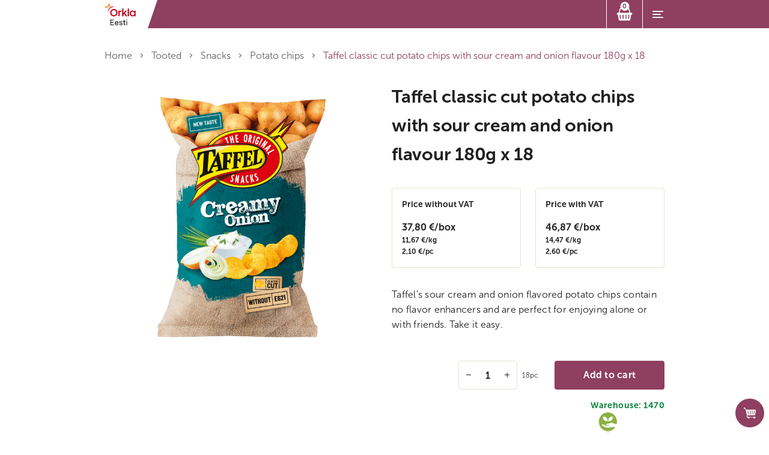

--- FILE ---
content_type: text/html; charset=UTF-8
request_url: https://hulgipood.orkla.ee/en/product/taffel-classic-cut-potato-chips-with-sour-cream-and-onion-flavour-180g-x-18/
body_size: 31269
content:
<!doctype html>
<html lang="en-US">
<head>
  <meta charset="utf-8">
  <meta http-equiv="x-ua-compatible" content="ie=edge">
  <meta name="viewport" content="width=device-width, initial-scale=1, shrink-to-fit=no">

  <link rel="apple-touch-icon" sizes="180x180" href="/apple-touch-icon.png">
  <link rel="icon" type="image/png" sizes="32x32" href="/favicon-32x32.png">
  <link rel="icon" type="image/png" sizes="16x16" href="/favicon-16x16.png">
  <link rel="manifest" href="/site.webmanifest">
  <link rel="mask-icon" href="/safari-pinned-tab.svg" color="#5bbad5">
  <meta name="msapplication-TileColor" content="#da532c">
  <meta name="theme-color" content="#ffffff">
  <title>Taffel classic cut potato chips with sour cream and onion flavour 180g x 18 &#x2d; Orkla B2B</title>
	<style>img:is([sizes="auto" i], [sizes^="auto," i]) { contain-intrinsic-size: 3000px 1500px }</style>
	<link rel="alternate" href="https://hulgipood.orkla.ee/toode/taffel-hapukoore-sibulamaitselised-siledad-kartulilaastud-180g-x-18/" hreflang="et" />
<link rel="alternate" href="https://hulgipood.orkla.ee/en/product/taffel-classic-cut-potato-chips-with-sour-cream-and-onion-flavour-180g-x-18/" hreflang="en" />
<link rel="alternate" href="https://hulgipood.orkla.ee/ru/product/%d0%ba%d0%b0%d1%80%d1%82%d0%be%d1%84%d0%b5%d0%bb%d1%8c%d0%bd%d1%8b%d0%b5-%d1%87%d0%b8%d0%bf%d1%81%d1%8b-%d1%81%d0%be-%d0%b2%d0%ba%d1%83%d1%81%d0%be%d0%bc-%d1%81%d0%bc%d0%b5%d1%82%d0%b0%d0%bd%d1%8b/" hreflang="ru" />

<!-- Google Tag Manager for WordPress by gtm4wp.com -->
<script data-cfasync="false" data-pagespeed-no-defer>
	var gtm4wp_datalayer_name = "dataLayer";
	var dataLayer = dataLayer || [];
	const gtm4wp_use_sku_instead = false;
	const gtm4wp_currency = 'EUR';
	const gtm4wp_product_per_impression = 10;
	const gtm4wp_clear_ecommerce = false;

	const gtm4wp_scrollerscript_debugmode         = false;
	const gtm4wp_scrollerscript_callbacktime      = 100;
	const gtm4wp_scrollerscript_readerlocation    = 150;
	const gtm4wp_scrollerscript_contentelementid  = "content";
	const gtm4wp_scrollerscript_scannertime       = 60;
</script>
<!-- End Google Tag Manager for WordPress by gtm4wp.com -->
<!-- The SEO Framework by Sybre Waaijer -->
<meta name="robots" content="max-snippet:-1,max-image-preview:standard,max-video-preview:-1" />
<link rel="canonical" href="https://hulgipood.orkla.ee/en/product/taffel-classic-cut-potato-chips-with-sour-cream-and-onion-flavour-180g-x-18/" />
<meta name="description" content="Taffel&rsquo;s sour cream and onion flavored potato chips contain no flavor enhancers and are perfect for enjoying alone or with friends. Take it easy." />
<meta property="og:type" content="product" />
<meta property="og:locale" content="en_US" />
<meta property="og:site_name" content="Orkla B2B" />
<meta property="og:title" content="Taffel classic cut potato chips with sour cream and onion flavour 180g x 18" />
<meta property="og:description" content="Taffel&rsquo;s sour cream and onion flavored potato chips contain no flavor enhancers and are perfect for enjoying alone or with friends. Take it easy." />
<meta property="og:url" content="https://hulgipood.orkla.ee/en/product/taffel-classic-cut-potato-chips-with-sour-cream-and-onion-flavour-180g-x-18/" />
<meta property="og:image" content="https://hulgipood.orkla.ee/app/uploads/2025/07/157228_m_png_0-scaled.png" />
<meta property="og:image:width" content="2048" />
<meta property="og:image:height" content="2048" />
<meta property="og:image:alt" content="Tootepilt tootele Taffel hapukoore-sibulamaitselised siledad kartulilaastud 180g x 18" />
<meta property="article:published_time" content="2024-11-25T13:33:00+00:00" />
<meta property="article:modified_time" content="2026-01-21T15:00:23+00:00" />
<meta name="twitter:card" content="summary_large_image" />
<meta name="twitter:title" content="Taffel classic cut potato chips with sour cream and onion flavour 180g x 18" />
<meta name="twitter:description" content="Taffel&rsquo;s sour cream and onion flavored potato chips contain no flavor enhancers and are perfect for enjoying alone or with friends. Take it easy." />
<meta name="twitter:image" content="https://hulgipood.orkla.ee/app/uploads/2025/07/157228_m_png_0-scaled.png" />
<meta name="twitter:image:alt" content="Tootepilt tootele Taffel hapukoore-sibulamaitselised siledad kartulilaastud 180g x 18" />
<script type="application/ld+json">{"@context":"https://schema.org","@graph":[{"@type":"WebSite","@id":"https://hulgipood.orkla.ee/en/avaleht/#/schema/WebSite","url":"https://hulgipood.orkla.ee/en/avaleht/","name":"Orkla B2B","description":"Orkla Eesti AS e&#x2d;tellimine","inLanguage":"en-US","potentialAction":{"@type":"SearchAction","target":{"@type":"EntryPoint","urlTemplate":"https://hulgipood.orkla.ee/en/search/{search_term_string}/"},"query-input":"required name=search_term_string"},"publisher":{"@type":"Organization","@id":"https://hulgipood.orkla.ee/en/avaleht/#/schema/Organization","name":"Orkla B2B","url":"https://hulgipood.orkla.ee/en/avaleht/"}},{"@type":"WebPage","@id":"https://hulgipood.orkla.ee/en/product/taffel-classic-cut-potato-chips-with-sour-cream-and-onion-flavour-180g-x-18/","url":"https://hulgipood.orkla.ee/en/product/taffel-classic-cut-potato-chips-with-sour-cream-and-onion-flavour-180g-x-18/","name":"Taffel classic cut potato chips with sour cream and onion flavour 180g x 18 &#x2d; Orkla B2B","description":"Taffel&rsquo;s sour cream and onion flavored potato chips contain no flavor enhancers and are perfect for enjoying alone or with friends. Take it easy.","inLanguage":"en-US","isPartOf":{"@id":"https://hulgipood.orkla.ee/en/avaleht/#/schema/WebSite"},"breadcrumb":{"@type":"BreadcrumbList","@id":"https://hulgipood.orkla.ee/en/avaleht/#/schema/BreadcrumbList","itemListElement":[{"@type":"ListItem","position":1,"item":"https://hulgipood.orkla.ee/en/avaleht/","name":"Orkla B2B"},{"@type":"ListItem","position":2,"item":"https://hulgipood.orkla.ee/en/products/","name":"Shop"},{"@type":"ListItem","position":3,"name":"Taffel classic cut potato chips with sour cream and onion flavour 180g x 18"}]},"potentialAction":{"@type":"ReadAction","target":"https://hulgipood.orkla.ee/en/product/taffel-classic-cut-potato-chips-with-sour-cream-and-onion-flavour-180g-x-18/"},"datePublished":"2024-11-25T13:33:00+00:00","dateModified":"2026-01-21T15:00:23+00:00"}]}</script>
<!-- / The SEO Framework by Sybre Waaijer | 1.93ms meta | 0.12ms boot -->

<link rel='dns-prefetch' href='//www.google.com' />
<script consent-skip-blocker="1" data-skip-lazy-load="js-extra" data-cfasync="false">window.gtag && (()=>{gtag('set', 'url_passthrough', false);
gtag('set', 'ads_data_redaction', true);
for (const d of [{"ad_storage":"denied","ad_user_data":"denied","ad_personalization":"denied","analytics_storage":"denied","functionality_storage":"denied","personalization_storage":"denied","security_storage":"denied","wait_for_update":1000}]) {
	gtag('consent', 'default', d);
}})()</script><style>[consent-id]:not(.rcb-content-blocker):not([consent-transaction-complete]):not([consent-visual-use-parent^="children:"]):not([consent-confirm]){opacity:0!important;}
.rcb-content-blocker+.rcb-content-blocker-children-fallback~*{display:none!important;}</style><link rel="preload" href="https://hulgipood.orkla.ee/app/plugins/real-cookie-banner-pro/public/dist/vendor-banner.pro.js?ver=b3d8b678f8a4cb610898d3f785b21c61" as="script" />
<link rel="preload" href="https://hulgipood.orkla.ee/app/plugins/real-cookie-banner-pro/public/dist/banner.pro.js?ver=0809c46e56db8820bfd2b2f0e4af5711" as="script" />
<link rel="preload" href="https://hulgipood.orkla.ee/app/plugins/real-cookie-banner-pro/public/lib/animate.css/animate.min.css?ver=4.1.1" as="style" />
<script data-cfasync="false" type="text/javascript" defer src="https://hulgipood.orkla.ee/app/plugins/real-cookie-banner-pro/public/dist/vendor-banner.pro.js?ver=b3d8b678f8a4cb610898d3f785b21c61" id="real-cookie-banner-pro-vendor-real-cookie-banner-pro-banner-js"></script>
<script type="application/json" data-skip-lazy-load="js-extra" data-skip-moving="true" data-no-defer nitro-exclude data-alt-type="application/ld+json" data-dont-merge data-wpmeteor-nooptimize="true" data-cfasync="false" id="a0e0ee77666ad6641b89625c264e412d01-js-extra">{"slug":"real-cookie-banner-pro","textDomain":"real-cookie-banner","version":"5.1.6","restUrl":"https:\/\/hulgipood.orkla.ee\/wp-json\/real-cookie-banner\/v1\/","restNamespace":"real-cookie-banner\/v1","restPathObfuscateOffset":"b57781de58c08170","restRoot":"https:\/\/hulgipood.orkla.ee\/wp-json\/","restQuery":{"_v":"5.1.6","_locale":"user","_dataLocale":"en","lang":"en"},"restNonce":"d256bce394","restRecreateNonceEndpoint":"https:\/\/hulgipood.orkla.ee\/wp\/wp-admin\/admin-ajax.php?action=rest-nonce","publicUrl":"https:\/\/hulgipood.orkla.ee\/app\/plugins\/real-cookie-banner-pro\/public\/","chunkFolder":"dist","chunksLanguageFolder":"https:\/\/hulgipood.orkla.ee\/app\/languages\/mo-cache\/real-cookie-banner-pro\/","chunks":{},"others":{"customizeValuesBanner":"{\"layout\":{\"type\":\"banner\",\"maxHeightEnabled\":true,\"maxHeight\":315,\"dialogMaxWidth\":490,\"dialogPosition\":\"bottomRight\",\"dialogMargin\":[0,0,0,0],\"bannerPosition\":\"bottom\",\"bannerMaxWidth\":3000,\"dialogBorderRadius\":3,\"borderRadius\":5,\"animationIn\":\"slideInUp\",\"animationInDuration\":500,\"animationInOnlyMobile\":true,\"animationOut\":\"none\",\"animationOutDuration\":500,\"animationOutOnlyMobile\":true,\"overlay\":true,\"overlayBg\":\"#000000\",\"overlayBgAlpha\":50,\"overlayBlur\":2},\"decision\":{\"acceptAll\":\"button\",\"acceptEssentials\":\"button\",\"showCloseIcon\":false,\"acceptIndividual\":\"link\",\"buttonOrder\":\"all,essential,save,individual\",\"showGroups\":false,\"groupsFirstView\":false,\"saveButton\":\"always\"},\"design\":{\"bg\":\"#ffffff\",\"textAlign\":\"left\",\"linkTextDecoration\":\"underline\",\"borderWidth\":0,\"borderColor\":\"#ffffff\",\"fontSize\":12,\"fontColor\":\"#2b2b2b\",\"fontInheritFamily\":true,\"fontFamily\":\"Arial, Helvetica, sans-serif\",\"fontWeight\":\"normal\",\"boxShadowEnabled\":true,\"boxShadowOffsetX\":0,\"boxShadowOffsetY\":5,\"boxShadowBlurRadius\":13,\"boxShadowSpreadRadius\":0,\"boxShadowColor\":\"#000000\",\"boxShadowColorAlpha\":20},\"headerDesign\":{\"inheritBg\":true,\"bg\":\"#f4f4f4\",\"inheritTextAlign\":true,\"textAlign\":\"center\",\"padding\":[17,20,0,20],\"logo\":\"\",\"logoRetina\":\"\",\"logoMaxHeight\":40,\"logoPosition\":\"left\",\"logoMargin\":[5,15,5,15],\"fontSize\":19,\"fontColor\":\"#2b2b2b\",\"fontInheritFamily\":true,\"fontFamily\":\"Arial, Helvetica, sans-serif\",\"fontWeight\":\"normal\",\"borderWidth\":0,\"borderColor\":\"#efefef\"},\"bodyDesign\":{\"padding\":[10,20,5,20],\"descriptionInheritFontSize\":true,\"descriptionFontSize\":13,\"dottedGroupsInheritFontSize\":true,\"dottedGroupsFontSize\":13,\"dottedGroupsBulletColor\":\"#15779b\",\"teachingsInheritTextAlign\":true,\"teachingsTextAlign\":\"center\",\"teachingsSeparatorActive\":true,\"teachingsSeparatorWidth\":50,\"teachingsSeparatorHeight\":1,\"teachingsSeparatorColor\":\"#ffffff\",\"teachingsInheritFontSize\":false,\"teachingsFontSize\":12,\"teachingsInheritFontColor\":false,\"teachingsFontColor\":\"#757575\",\"accordionMargin\":[10,0,5,0],\"accordionPadding\":[5,10,5,10],\"accordionArrowType\":\"outlined\",\"accordionArrowColor\":\"#15779b\",\"accordionBg\":\"#ffffff\",\"accordionActiveBg\":\"#f9f9f9\",\"accordionHoverBg\":\"#efefef\",\"accordionBorderWidth\":1,\"accordionBorderColor\":\"#efefef\",\"accordionTitleFontSize\":12,\"accordionTitleFontColor\":\"#2b2b2b\",\"accordionTitleFontWeight\":\"normal\",\"accordionDescriptionMargin\":[5,0,0,0],\"accordionDescriptionFontSize\":12,\"accordionDescriptionFontColor\":\"#757575\",\"accordionDescriptionFontWeight\":\"normal\",\"acceptAllOneRowLayout\":false,\"acceptAllPadding\":[10,10,10,10],\"acceptAllBg\":\"#8f3f60\",\"acceptAllTextAlign\":\"center\",\"acceptAllFontSize\":16,\"acceptAllFontColor\":\"#ffffff\",\"acceptAllFontWeight\":\"normal\",\"acceptAllBorderWidth\":0,\"acceptAllBorderColor\":\"#000000\",\"acceptAllHoverBg\":\"#612944\",\"acceptAllHoverFontColor\":\"#ffffff\",\"acceptAllHoverBorderColor\":\"#000000\",\"acceptEssentialsUseAcceptAll\":true,\"acceptEssentialsButtonType\":\"\",\"acceptEssentialsPadding\":[10,10,10,10],\"acceptEssentialsBg\":\"#efefef\",\"acceptEssentialsTextAlign\":\"center\",\"acceptEssentialsFontSize\":18,\"acceptEssentialsFontColor\":\"#0a0a0a\",\"acceptEssentialsFontWeight\":\"normal\",\"acceptEssentialsBorderWidth\":0,\"acceptEssentialsBorderColor\":\"#000000\",\"acceptEssentialsHoverBg\":\"#e8e8e8\",\"acceptEssentialsHoverFontColor\":\"#000000\",\"acceptEssentialsHoverBorderColor\":\"#000000\",\"acceptIndividualPadding\":[5,5,5,5],\"acceptIndividualBg\":\"#ffffff\",\"acceptIndividualTextAlign\":\"center\",\"acceptIndividualFontSize\":16,\"acceptIndividualFontColor\":\"#000000\",\"acceptIndividualFontWeight\":\"normal\",\"acceptIndividualBorderWidth\":0,\"acceptIndividualBorderColor\":\"#000000\",\"acceptIndividualHoverBg\":\"#ffffff\",\"acceptIndividualHoverFontColor\":\"#9d1825\",\"acceptIndividualHoverBorderColor\":\"#000000\"},\"footerDesign\":{\"poweredByLink\":false,\"inheritBg\":false,\"bg\":\"#fcfcfc\",\"inheritTextAlign\":true,\"textAlign\":\"center\",\"padding\":[0,20,15,20],\"fontSize\":14,\"fontColor\":\"#757474\",\"fontInheritFamily\":true,\"fontFamily\":\"Arial, Helvetica, sans-serif\",\"fontWeight\":\"normal\",\"hoverFontColor\":\"#2b2b2b\",\"borderWidth\":1,\"borderColor\":\"#efefef\",\"languageSwitcher\":\"disabled\"},\"texts\":{\"headline\":\"Privacy preferences\",\"description\":\"We use cookies and similar technologies on our website and process your personal data (e.g. IP address), for example, to personalize content and ads, to integrate media from third-party providers or to analyze traffic on our website. Data processing may also happen as a result of cookies being set. We share this data with third parties that we name in the privacy settings.<br \\\/><br \\\/>The data processing may take place with your consent or on the basis of a legitimate interest, which you can object to in the privacy settings. You have the right not to consent and to change or revoke your consent at a later time. For more information on the use of your data, please visit our {{privacyPolicy}}privacy policy{{\\\/privacyPolicy}}.\",\"acceptAll\":\"Accept all\",\"acceptEssentials\":\"Continue without consent\",\"acceptIndividual\":\"Set privacy settings individually\",\"poweredBy\":\"4\",\"dataProcessingInUnsafeCountries\":\"Some services process personal data in unsecure third countries. By consenting to the use of these services, you also consent to the processing of your data in these unsecure third countries in accordance with {{legalBasis}}. This involves risks that your data will be processed by authorities for control and monitoring purposes, perhaps without the possibility of a legal recourse.\",\"ageNoticeBanner\":\"You are under {{minAge}} years old? Then you cannot consent to optional services. Ask your parents or legal guardians to agree to these services with you.\",\"ageNoticeBlocker\":\"You are under {{minAge}} years old? Unfortunately, you are not permitted to consent to this service to view this content. Please ask your parents or guardians to agree to the service with you!\",\"listServicesNotice\":\"By accepting all services, you allow {{services}} to be loaded. These services are divided into groups {{serviceGroups}} according to their purpose (belonging marked with superscript numbers).\",\"listServicesLegitimateInterestNotice\":\"In addition, {{services}} are loaded based on a legitimate interest.\",\"tcfStacksCustomName\":\"Services with various purposes outside the TCF standard\",\"tcfStacksCustomDescription\":\"Services that do not share consents via the TCF standard, but via other technologies. These are divided into several groups according to their purpose. Some of them are used based on a legitimate interest (e.g. threat prevention), others are used only with your consent. Details about the individual groups and purposes of the services can be found in the individual privacy settings.\",\"consentForwardingExternalHosts\":\"Your consent is also applicable on {{websites}}.\",\"blockerHeadline\":\"{{name}} blocked due to privacy settings\",\"blockerLinkShowMissing\":\"Show all services you still need to agree to\",\"blockerLoadButton\":\"Accept services and load content\",\"blockerAcceptInfo\":\"Loading the blocked content will adjust your privacy settings. Content from this service will not be blocked in the future.\",\"stickyHistory\":\"Privacy settings history\",\"stickyRevoke\":\"Revoke consents\",\"stickyRevokeSuccessMessage\":\"You have successfully revoked consent for services with its cookies and personal data processing. The page will be reloaded now!\",\"stickyChange\":\"Change privacy settings\"},\"individualLayout\":{\"inheritDialogMaxWidth\":false,\"dialogMaxWidth\":970,\"inheritBannerMaxWidth\":true,\"bannerMaxWidth\":1980,\"descriptionTextAlign\":\"left\"},\"group\":{\"checkboxBg\":\"#f0f0f0\",\"checkboxBorderWidth\":1,\"checkboxBorderColor\":\"#d2d2d2\",\"checkboxActiveColor\":\"#000000\",\"checkboxActiveBg\":\"#ffffff\",\"checkboxActiveBorderColor\":\"#000000\",\"groupInheritBg\":true,\"groupBg\":\"#f4f4f4\",\"groupPadding\":[15,15,15,15],\"groupSpacing\":10,\"groupBorderRadius\":5,\"groupBorderWidth\":1,\"groupBorderColor\":\"#f4f4f4\",\"headlineFontSize\":16,\"headlineFontWeight\":\"normal\",\"headlineFontColor\":\"#2b2b2b\",\"descriptionFontSize\":14,\"descriptionFontColor\":\"#757575\",\"linkColor\":\"#757575\",\"linkHoverColor\":\"#2b2b2b\",\"detailsHideLessRelevant\":true},\"saveButton\":{\"useAcceptAll\":true,\"type\":\"button\",\"padding\":[10,10,10,10],\"bg\":\"#efefef\",\"textAlign\":\"center\",\"fontSize\":18,\"fontColor\":\"#0a0a0a\",\"fontWeight\":\"normal\",\"borderWidth\":0,\"borderColor\":\"#000000\",\"hoverBg\":\"#e8e8e8\",\"hoverFontColor\":\"#000000\",\"hoverBorderColor\":\"#000000\"},\"individualTexts\":{\"headline\":\"Individual privacy preferences\",\"description\":\"We use cookies and similar technologies on our website and process your personal data (e.g. IP address), for example, to personalize content and ads, to integrate media from third-party providers or to analyze traffic on our website. Data processing may also happen as a result of cookies being set. We share this data with third parties that we name in the privacy settings.<br \\\/><br \\\/>The data processing may take place with your consent or on the basis of a legitimate interest, which you can object to in the privacy settings. You have the right not to consent and to change or revoke your consent at a later time. For more information on the use of your data, please visit our {{privacyPolicy}}privacy policy{{\\\/privacyPolicy}}.<br \\\/><br \\\/>Below you will find an overview of all services used by this website. You can view detailed information about each service and agree to them individually or exercise your right to object.\",\"save\":\"Save custom choices\",\"showMore\":\"Show service information\",\"hideMore\":\"Hide service information\",\"postamble\":\"\"},\"mobile\":{\"enabled\":true,\"maxHeight\":400,\"hideHeader\":false,\"alignment\":\"bottom\",\"scalePercent\":90,\"scalePercentVertical\":-50},\"sticky\":{\"enabled\":false,\"animationsEnabled\":true,\"alignment\":\"left\",\"bubbleBorderRadius\":50,\"icon\":\"fingerprint\",\"iconCustom\":\"\",\"iconCustomRetina\":\"\",\"iconSize\":30,\"iconColor\":\"#ffffff\",\"bubbleMargin\":[10,20,20,20],\"bubblePadding\":15,\"bubbleBg\":\"#15779b\",\"bubbleBorderWidth\":0,\"bubbleBorderColor\":\"#10556f\",\"boxShadowEnabled\":true,\"boxShadowOffsetX\":0,\"boxShadowOffsetY\":2,\"boxShadowBlurRadius\":5,\"boxShadowSpreadRadius\":1,\"boxShadowColor\":\"#105b77\",\"boxShadowColorAlpha\":40,\"bubbleHoverBg\":\"#ffffff\",\"bubbleHoverBorderColor\":\"#000000\",\"hoverIconColor\":\"#000000\",\"hoverIconCustom\":\"\",\"hoverIconCustomRetina\":\"\",\"menuFontSize\":16,\"menuBorderRadius\":5,\"menuItemSpacing\":10,\"menuItemPadding\":[5,10,5,10]},\"customCss\":{\"css\":\".rcb-footer-container {\\n\\tdisplay: none;\\n}\",\"antiAdBlocker\":\"n\"}}","isPro":true,"showProHints":false,"proUrl":"https:\/\/devowl.io\/go\/real-cookie-banner?source=rcb-lite","showLiteNotice":false,"frontend":{"groups":"[{\"id\":11066,\"name\":\"Essential\",\"slug\":\"essential-en\",\"description\":\"Essential services are required for the basic functionality of the website. They only contain technically necessary services. These services cannot be objected to.\",\"isEssential\":true,\"isDefault\":true,\"items\":[{\"id\":154635,\"name\":\"Real Cookie Banner\",\"purpose\":\"Real Cookie Banner asks website visitors for consent to set cookies and process personal data. For this purpose, a UUID (pseudonymous identification of the user) is assigned to each website visitor, which is valid until the cookie expires to store the consent. Cookies are used to test whether cookies can be set, to store reference to documented consent, to store which services from which service groups the visitor has consented to, and, if consent is obtained under the Transparency & Consent Framework (TCF), to store consent in TCF partners, purposes, special purposes, features and special features. As part of the obligation to disclose according to GDPR, the collected consent is fully documented. This includes, in addition to the services and service groups to which the visitor has consented, and if consent is obtained according to the TCF standard, to which TCF partners, purposes and features the visitor has consented, all cookie banner settings at the time of consent as well as the technical circumstances (e.g. size of the displayed area at the time of consent) and the user interactions (e.g. clicking on buttons) that led to consent. Consent is collected once per language.\",\"providerContact\":{\"phone\":\"\",\"email\":\"\",\"link\":\"\"},\"isProviderCurrentWebsite\":true,\"provider\":\"\",\"uniqueName\":\"\",\"isEmbeddingOnlyExternalResources\":false,\"legalBasis\":\"legal-requirement\",\"dataProcessingInCountries\":[],\"dataProcessingInCountriesSpecialTreatments\":[],\"technicalDefinitions\":[{\"type\":\"http\",\"name\":\"real_cookie_banner*\",\"host\":\".orkla.ee\",\"duration\":365,\"durationUnit\":\"d\",\"isSessionDuration\":false,\"purpose\":\"Unique identifier for the consent, but not for the website visitor. Revision hash for settings of cookie banner (texts, colors, features, service groups, services, content blockers etc.). IDs for consented services and service groups.\"},{\"type\":\"http\",\"name\":\"real_cookie_banner*-tcf\",\"host\":\".orkla.ee\",\"duration\":365,\"durationUnit\":\"d\",\"isSessionDuration\":false,\"purpose\":\"Consents collected under TCF stored in TC String format, including TCF vendors, purposes, special purposes, features, and special features.\"},{\"type\":\"http\",\"name\":\"real_cookie_banner*-gcm\",\"host\":\".orkla.ee\",\"duration\":365,\"durationUnit\":\"d\",\"isSessionDuration\":false,\"purpose\":\"Consents into consent types (purposes)  collected under Google Consent Mode stored for all Google Consent Mode compatible services.\"},{\"type\":\"http\",\"name\":\"real_cookie_banner-test\",\"host\":\".orkla.ee\",\"duration\":365,\"durationUnit\":\"d\",\"isSessionDuration\":false,\"purpose\":\"Cookie set to test HTTP cookie functionality. Deleted immediately after test.\"},{\"type\":\"local\",\"name\":\"real_cookie_banner*\",\"host\":\"https:\\\/\\\/hulgipood.orkla.ee\",\"duration\":1,\"durationUnit\":\"d\",\"isSessionDuration\":false,\"purpose\":\"Unique identifier for the consent, but not for the website visitor. Revision hash for settings of cookie banner (texts, colors, features, service groups, services, content blockers etc.). IDs for consented services and service groups. Is only stored until consent is documented on the website server.\"},{\"type\":\"local\",\"name\":\"real_cookie_banner*-tcf\",\"host\":\"https:\\\/\\\/hulgipood.orkla.ee\",\"duration\":1,\"durationUnit\":\"d\",\"isSessionDuration\":false,\"purpose\":\"Consents collected under TCF stored in TC String format, including TCF vendors, purposes, special purposes, features, and special features. Is only stored until consent is documented on the website server.\"},{\"type\":\"local\",\"name\":\"real_cookie_banner*-gcm\",\"host\":\"https:\\\/\\\/hulgipood.orkla.ee\",\"duration\":1,\"durationUnit\":\"d\",\"isSessionDuration\":false,\"purpose\":\"Consents collected under Google Consent Mode stored in consent types (purposes) for all Google Consent Mode compatible services. Is only stored until consent is documented on the website server.\"},{\"type\":\"local\",\"name\":\"real_cookie_banner-consent-queue*\",\"host\":\"https:\\\/\\\/hulgipood.orkla.ee\",\"duration\":1,\"durationUnit\":\"d\",\"isSessionDuration\":false,\"purpose\":\"Local caching of selection in cookie banner until server documents consent; documentation periodic or at page switches attempted if server is unavailable or overloaded.\"}],\"codeDynamics\":[],\"providerPrivacyPolicyUrl\":\"\",\"providerLegalNoticeUrl\":\"\",\"tagManagerOptInEventName\":\"\",\"tagManagerOptOutEventName\":\"\",\"googleConsentModeConsentTypes\":[],\"executePriority\":10,\"codeOptIn\":\"\",\"executeCodeOptInWhenNoTagManagerConsentIsGiven\":false,\"codeOptOut\":\"\",\"executeCodeOptOutWhenNoTagManagerConsentIsGiven\":false,\"deleteTechnicalDefinitionsAfterOptOut\":false,\"codeOnPageLoad\":\"\",\"presetId\":\"real-cookie-banner\"}]}]","links":[{"id":154632,"label":"Privacy policy","pageType":"privacyPolicy","isExternalUrl":false,"pageId":160067,"url":"https:\/\/hulgipood.orkla.ee\/en\/privacy-policy\/","hideCookieBanner":true,"isTargetBlank":true}],"websiteOperator":{"address":"Orkla B2B","country":"EE","contactEmail":"base64-encoded:aHVsZ2lwb29kQG9ya2xhLmVl","contactPhone":"","contactFormUrl":false},"blocker":[],"languageSwitcher":[{"name":"Eesti","current":false,"flag":"https:\/\/hulgipood.orkla.ee\/app\/plugins\/polylang-pro\/vendor\/wpsyntex\/polylang\/flags\/ee.png","url":"https:\/\/hulgipood.orkla.ee\/toode\/taffel-hapukoore-sibulamaitselised-siledad-kartulilaastud-180g-x-18\/","locale":"et"},{"name":"English","current":true,"flag":"https:\/\/hulgipood.orkla.ee\/app\/plugins\/polylang-pro\/vendor\/wpsyntex\/polylang\/flags\/gb.png","url":"https:\/\/hulgipood.orkla.ee\/en\/product\/taffel-classic-cut-potato-chips-with-sour-cream-and-onion-flavour-180g-x-18\/","locale":"en"},{"name":"\u0420\u0443\u0441\u0441\u043a\u0438\u0439","current":false,"flag":"https:\/\/hulgipood.orkla.ee\/app\/plugins\/polylang-pro\/vendor\/wpsyntex\/polylang\/flags\/ru.png","url":"https:\/\/hulgipood.orkla.ee\/ru\/product\/%d0%ba%d0%b0%d1%80%d1%82%d0%be%d1%84%d0%b5%d0%bb%d1%8c%d0%bd%d1%8b%d0%b5-%d1%87%d0%b8%d0%bf%d1%81%d1%8b-%d1%81%d0%be-%d0%b2%d0%ba%d1%83%d1%81%d0%be%d0%bc-%d1%81%d0%bc%d0%b5%d1%82%d0%b0%d0%bd%d1%8b\/","locale":"ru"}],"predefinedDataProcessingInSafeCountriesLists":{"GDPR":["AT","BE","BG","HR","CY","CZ","DK","EE","FI","FR","DE","GR","HU","IE","IS","IT","LI","LV","LT","LU","MT","NL","NO","PL","PT","RO","SK","SI","ES","SE"],"DSG":["CH"],"GDPR+DSG":[],"ADEQUACY_EU":["AD","AR","CA","FO","GG","IL","IM","JP","JE","NZ","KR","CH","GB","UY","US"],"ADEQUACY_CH":["DE","AD","AR","AT","BE","BG","CA","CY","HR","DK","ES","EE","FI","FR","GI","GR","GG","HU","IM","FO","IE","IS","IL","IT","JE","LV","LI","LT","LU","MT","MC","NO","NZ","NL","PL","PT","CZ","RO","GB","SK","SI","SE","UY","US"]},"decisionCookieName":"real_cookie_banner-v:3_blog:1_path:2f67505-lang:en","revisionHash":"af0f2df76547697dd682dff9b5d11827","territorialLegalBasis":["gdpr-eprivacy"],"setCookiesViaManager":"none","isRespectDoNotTrack":false,"failedConsentDocumentationHandling":"essentials","isAcceptAllForBots":true,"isDataProcessingInUnsafeCountries":false,"isAgeNotice":false,"ageNoticeAgeLimit":13,"isListServicesNotice":true,"isBannerLessConsent":false,"isTcf":false,"isGcm":true,"isGcmListPurposes":true,"hasLazyData":false},"anonymousContentUrl":"https:\/\/hulgipood.orkla.ee\/app\/a63cd87b9860103fc15875fd3af0a713\/dist\/","anonymousHash":null,"hasDynamicPreDecisions":false,"isLicensed":true,"isDevLicense":false,"multilingualSkipHTMLForTag":"","isCurrentlyInTranslationEditorPreview":false,"defaultLanguage":"et","currentLanguage":"en","activeLanguages":["et","en","ru"],"context":"lang:en","iso3166OneAlpha2":{"AF":"Afghanistan","AX":"Aland Islands","AL":"Albania","DZ":"Algeria","AS":"American Samoa","AD":"Andorra","AO":"Angola","AI":"Anguilla","AQ":"Antarctica","AG":"Antigua And Barbuda","AR":"Argentina","AM":"Armenia","AW":"Aruba","AU":"Australia","AT":"Austria","AZ":"Azerbaijan","BS":"Bahamas","BH":"Bahrain","BD":"Bangladesh","BB":"Barbados","BY":"Belarus","BE":"Belgium","BZ":"Belize","BJ":"Benin","BM":"Bermuda","BT":"Bhutan","BO":"Bolivia","BA":"Bosnia And Herzegovina","BW":"Botswana","BV":"Bouvet Island","BR":"Brazil","IO":"British Indian Ocean Territory","BN":"Brunei Darussalam","BG":"Bulgaria","BF":"Burkina Faso","BI":"Burundi","KH":"Cambodia","CM":"Cameroon","CA":"Canada","CV":"Cape Verde","KY":"Cayman Islands","CF":"Central African Republic","TD":"Chad","CL":"Chile","CN":"China","CX":"Christmas Island","CC":"Cocos (Keeling) Islands","CO":"Colombia","KM":"Comoros","CG":"Congo","CD":"Congo, Democratic Republic","CK":"Cook Islands","CR":"Costa Rica","CI":"Cote D'Ivoire","HR":"Croatia","CU":"Cuba","CY":"Cyprus","CZ":"Czech Republic","DK":"Denmark","DJ":"Djibouti","DM":"Dominica","DO":"Dominican Republic","EC":"Ecuador","EG":"Egypt","SV":"El Salvador","GQ":"Equatorial Guinea","ER":"Eritrea","EE":"Estonia","ET":"Ethiopia","FK":"Falkland Islands (Malvinas)","FO":"Faroe Islands","FM":"Federated States Of Micronesia","FJ":"Fiji","FI":"Finland","FR":"France","GF":"French Guiana","PF":"French Polynesia","TF":"French Southern and Antarctic Lands","GA":"Gabon","GM":"Gambia","GE":"Georgia","DE":"Germany","GH":"Ghana","GI":"Gibraltar","GR":"Greece","GL":"Greenland","GD":"Grenada","GP":"Guadeloupe","GU":"Guam","GT":"Guatemala","GG":"Guernsey","GN":"Guinea","GW":"Guinea-Bissau","GY":"Guyana","HT":"Haiti","HM":"Heard Island & Mcdonald Islands","VA":"Holy See (Vatican City State)","HN":"Honduras","HK":"Hong Kong","HU":"Hungary","IS":"Iceland","IN":"India","ID":"Indonesia","IR":"Iran, Islamic Republic Of","IQ":"Iraq","IE":"Ireland","IM":"Isle Of Man","IL":"Israel","IT":"Italy","JM":"Jamaica","JP":"Japan","JE":"Jersey","JO":"Jordan","KZ":"Kazakhstan","KE":"Kenya","KI":"Kiribati","KR":"Korea","KW":"Kuwait","KG":"Kyrgyzstan","LA":"Lao People's Democratic Republic","LV":"Latvia","LB":"Lebanon","LS":"Lesotho","LR":"Liberia","LY":"Libyan Arab Jamahiriya","LI":"Liechtenstein","LT":"Lithuania","LU":"Luxembourg","MO":"Macao","MK":"Macedonia","MG":"Madagascar","MW":"Malawi","MY":"Malaysia","MV":"Maldives","ML":"Mali","MT":"Malta","MH":"Marshall Islands","MQ":"Martinique","MR":"Mauritania","MU":"Mauritius","YT":"Mayotte","MX":"Mexico","MD":"Moldova","MC":"Monaco","MN":"Mongolia","ME":"Montenegro","MS":"Montserrat","MA":"Morocco","MZ":"Mozambique","MM":"Myanmar","NA":"Namibia","NR":"Nauru","NP":"Nepal","NL":"Netherlands","AN":"Netherlands Antilles","NC":"New Caledonia","NZ":"New Zealand","NI":"Nicaragua","NE":"Niger","NG":"Nigeria","NU":"Niue","NF":"Norfolk Island","KP":"North Korea","MP":"Northern Mariana Islands","NO":"Norway","OM":"Oman","PK":"Pakistan","PW":"Palau","PS":"Palestinian Territory, Occupied","PA":"Panama","PG":"Papua New Guinea","PY":"Paraguay","PE":"Peru","PH":"Philippines","PN":"Pitcairn","PL":"Poland","PT":"Portugal","PR":"Puerto Rico","QA":"Qatar","RE":"Reunion","RO":"Romania","RU":"Russian Federation","RW":"Rwanda","BL":"Saint Barthelemy","SH":"Saint Helena","KN":"Saint Kitts And Nevis","LC":"Saint Lucia","MF":"Saint Martin","PM":"Saint Pierre And Miquelon","VC":"Saint Vincent And Grenadines","WS":"Samoa","SM":"San Marino","ST":"Sao Tome And Principe","SA":"Saudi Arabia","SN":"Senegal","RS":"Serbia","SC":"Seychelles","SL":"Sierra Leone","SG":"Singapore","SK":"Slovakia","SI":"Slovenia","SB":"Solomon Islands","SO":"Somalia","ZA":"South Africa","GS":"South Georgia And Sandwich Isl.","ES":"Spain","LK":"Sri Lanka","SD":"Sudan","SR":"Suriname","SJ":"Svalbard And Jan Mayen","SZ":"Swaziland","SE":"Sweden","CH":"Switzerland","SY":"Syrian Arab Republic","TW":"Taiwan","TJ":"Tajikistan","TZ":"Tanzania","TH":"Thailand","TL":"Timor-Leste","TG":"Togo","TK":"Tokelau","TO":"Tonga","TT":"Trinidad And Tobago","TN":"Tunisia","TR":"Turkey","TM":"Turkmenistan","TC":"Turks And Caicos Islands","TV":"Tuvalu","UG":"Uganda","UA":"Ukraine","AE":"United Arab Emirates","GB":"United Kingdom","US":"United States","UM":"United States Outlying Islands","UY":"Uruguay","UZ":"Uzbekistan","VU":"Vanuatu","VE":"Venezuela","VN":"Vietnam","VG":"Virgin Islands, British","VI":"Virgin Islands, U.S.","WF":"Wallis And Futuna","EH":"Western Sahara","YE":"Yemen","ZM":"Zambia","ZW":"Zimbabwe"},"visualParentSelectors":{".et_pb_video_box":1,".et_pb_video_slider:has(>.et_pb_slider_carousel %s)":"self",".ast-oembed-container":1,".wpb_video_wrapper":1,".gdlr-core-pbf-background-wrap":1},"isPreventPreDecision":false,"isInvalidateImplicitUserConsent":false,"dependantVisibilityContainers":["[role=\"tabpanel\"]",".eael-tab-content-item",".wpcs_content_inner",".op3-contenttoggleitem-content",".op3-popoverlay-content",".pum-overlay","[data-elementor-type=\"popup\"]",".wp-block-ub-content-toggle-accordion-content-wrap",".w-popup-wrap",".oxy-lightbox_inner[data-inner-content=true]",".oxy-pro-accordion_body",".oxy-tab-content",".kt-accordion-panel",".vc_tta-panel-body",".mfp-hide","div[id^=\"tve_thrive_lightbox_\"]",".brxe-xpromodalnestable",".evcal_eventcard",".divioverlay"],"disableDeduplicateExceptions":[".et_pb_video_slider"],"bannerDesignVersion":12,"bannerI18n":{"showMore":"Show more","hideMore":"Hide","showLessRelevantDetails":"Show more details (%s)","hideLessRelevantDetails":"Hide more details (%s)","other":"Other","legalBasis":{"label":"Use on legal basis of","consentPersonalData":"Consent for processing personal data","consentStorage":"Consent for storing or accessing information on the terminal equipment of the user","legitimateInterestPersonalData":"Legitimate interest for the processing of personal data","legitimateInterestStorage":"Provision of explicitly requested digital service for storing or accessing information on the terminal equipment of the user","legalRequirementPersonalData":"Compliance with a legal obligation for processing of personal data"},"territorialLegalBasisArticles":{"gdpr-eprivacy":{"dataProcessingInUnsafeCountries":"Art. 49 (1) (a) GDPR"},"dsg-switzerland":{"dataProcessingInUnsafeCountries":"Art. 17 (1) (a) DSG (Switzerland)"}},"legitimateInterest":"Legitimate interest","consent":"Consent","crawlerLinkAlert":"We have recognized that you are a crawler\/bot. Only natural persons must consent to cookies and processing of personal data. Therefore, the link has no function for you.","technicalCookieDefinitions":"Technical cookie definitions","technicalCookieName":"Technical cookie name","usesCookies":"Uses cookies","cookieRefresh":"Cookie refresh","usesNonCookieAccess":"Uses cookie-like information (LocalStorage, SessionStorage, IndexDB, etc.)","host":"Host","duration":"Duration","noExpiration":"No expiration","type":"Type","purpose":"Purpose","purposes":"Purposes","headerTitlePrivacyPolicyHistory":"History of your privacy settings","skipToConsentChoices":"Skip to consent choices","historyLabel":"Show consent from","historyItemLoadError":"Reading the consent has failed. Please try again later!","historySelectNone":"Not yet consented to","provider":"Provider","providerContactPhone":"Phone","providerContactEmail":"Email","providerContactLink":"Contact form","providerPrivacyPolicyUrl":"Privacy Policy","providerLegalNoticeUrl":"Legal notice","nonStandard":"Non-standardized data processing","nonStandardDesc":"Some services set cookies and\/or process personal data without complying with consent communication standards. These services are divided into several groups. So-called \"essential services\" are used based on legitimate interest and cannot be opted out (an objection may have to be made by email or letter in accordance with the privacy policy), while all other services are used only after consent has been given.","dataProcessingInThirdCountries":"Data processing in third countries","safetyMechanisms":{"label":"Safety mechanisms for data transmission","standardContractualClauses":"Standard contractual clauses","adequacyDecision":"Adequacy decision","eu":"EU","switzerland":"Switzerland","bindingCorporateRules":"Binding corporate rules","contractualGuaranteeSccSubprocessors":"Contractual guarantee for standard contractual clauses with sub-processors"},"durationUnit":{"n1":{"s":"second","m":"minute","h":"hour","d":"day","mo":"month","y":"year"},"nx":{"s":"seconds","m":"minutes","h":"hours","d":"days","mo":"months","y":"years"}},"close":"Close","closeWithoutSaving":"Close without saving","yes":"Yes","no":"No","unknown":"Unknown","none":"None","noLicense":"No license activated - not for production use!","devLicense":"Product license not for production use!","devLicenseLearnMore":"Learn more","devLicenseLink":"https:\/\/devowl.io\/knowledge-base\/license-installation-type\/","andSeparator":" and ","deprecated":{"appropriateSafeguard":"Appropriate safeguard","dataProcessingInUnsafeCountries":"Data processing in unsafe third countries","legalRequirement":"Compliance with a legal obligation"},"gcm":{"teaching":"You also allow data processing in accordance with Google Consent Mode of participating partners on the basis of consent for the following purposes:","standard":"Data processing standardized according to Google Consent Mode","standardDesc":"Google Consent Mode is a standard for obtaining consents to the processing of personal data and the setting of cookies by participating partners. It is possible to give consent to data processing for defined purposes so that Google services and third-party tags integrated with Google Tag used on this website can only process data to the desired scope. If you do not consent, you will receive an offer that is less personalized for you. However, the most important services remain the same and there are no missing features that do not necessarily require your consent. Irrespective of this, in the section \"Non-standardized data processing\", it is possible to consent to the services or to exercise the right to object to legitimate interests. Details on the specific data processing can be found in the named section.","moreInfo":"More information on personal data processing by Google and partners:","moreInfoLink":"https:\/\/business.safety.google\/privacy\/","dataProcessingInService":"Additional purposes of data processing according to Google Consent Mode on the basis of consent (applies to all services)","purposes":{"ad_storage":"Storing and reading of data such as cookies (web) or device identifiers (apps) related to advertising.","ad_user_data":"Sending user data to Google for online advertising purposes.","ad_personalization":"Evaluation and display of personalized advertising.","analytics_storage":"Storing and reading of data such as cookies (web) or device identifiers (apps), related to analytics (e.g. visit duration).","functionality_storage":"Storing and reading of data that supports the functionality of the website or app (e.g. language settings).","personalization_storage":"Storing and reading of data related to personalization (e.g. video recommendations).","security_storage":"Storing and reading of data related to security (e.g. authentication functionality, fraud prevention, and other user protection)."}}},"pageRequestUuid4":"ad9e0993e-48a8-47f6-b858-09c1110de102","pageByIdUrl":"https:\/\/hulgipood.orkla.ee?page_id","pluginUrl":"https:\/\/devowl.io\/wordpress-real-cookie-banner\/"}}</script>
<script data-skip-lazy-load="js-extra" data-skip-moving="true" data-no-defer nitro-exclude data-alt-type="application/ld+json" data-dont-merge data-wpmeteor-nooptimize="true" data-cfasync="false" id="a0e0ee77666ad6641b89625c264e412d02-js-extra">
(()=>{var x=function (a,b){return-1<["codeOptIn","codeOptOut","codeOnPageLoad","contactEmail"].indexOf(a)&&"string"==typeof b&&b.startsWith("base64-encoded:")?window.atob(b.substr(15)):b},t=(e,t)=>new Proxy(e,{get:(e,n)=>{let r=Reflect.get(e,n);return n===t&&"string"==typeof r&&(r=JSON.parse(r,x),Reflect.set(e,n,r)),r}}),n=JSON.parse(document.getElementById("a0e0ee77666ad6641b89625c264e412d01-js-extra").innerHTML,x);window.Proxy?n.others.frontend=t(n.others.frontend,"groups"):n.others.frontend.groups=JSON.parse(n.others.frontend.groups,x);window.Proxy?n.others=t(n.others,"customizeValuesBanner"):n.others.customizeValuesBanner=JSON.parse(n.others.customizeValuesBanner,x);;window.realCookieBanner=n;!window.realCookieBanner&&(window[Math.random().toString(36)]=n);
})();
</script><script data-cfasync="false" type="text/javascript" id="real-cookie-banner-pro-banner-js-before">
/* <![CDATA[ */
((a,b)=>{a[b]||(a[b]={unblockSync:()=>undefined},["consentSync"].forEach(c=>a[b][c]=()=>({cookie:null,consentGiven:!1,cookieOptIn:!0})),["consent","consentAll","unblock"].forEach(c=>a[b][c]=(...d)=>new Promise(e=>a.addEventListener(b,()=>{a[b][c](...d).then(e)},{once:!0}))))})(window,"consentApi");
/* ]]> */
</script>
<script data-cfasync="false" type="text/javascript" defer src="https://hulgipood.orkla.ee/app/plugins/real-cookie-banner-pro/public/dist/banner.pro.js?ver=0809c46e56db8820bfd2b2f0e4af5711" id="real-cookie-banner-pro-banner-js"></script>
<link rel='stylesheet' id='animate-css-css' href='https://hulgipood.orkla.ee/app/plugins/real-cookie-banner-pro/public/lib/animate.css/animate.min.css?ver=4.1.1' type='text/css' media='all' />
<script type="text/javascript">
/* <![CDATA[ */
window._wpemojiSettings = {"baseUrl":"https:\/\/s.w.org\/images\/core\/emoji\/15.1.0\/72x72\/","ext":".png","svgUrl":"https:\/\/s.w.org\/images\/core\/emoji\/15.1.0\/svg\/","svgExt":".svg","source":{"concatemoji":"https:\/\/hulgipood.orkla.ee\/wp\/wp-includes\/js\/wp-emoji-release.min.js?ver=6.8.1"}};
/*! This file is auto-generated */
!function(i,n){var o,s,e;function c(e){try{var t={supportTests:e,timestamp:(new Date).valueOf()};sessionStorage.setItem(o,JSON.stringify(t))}catch(e){}}function p(e,t,n){e.clearRect(0,0,e.canvas.width,e.canvas.height),e.fillText(t,0,0);var t=new Uint32Array(e.getImageData(0,0,e.canvas.width,e.canvas.height).data),r=(e.clearRect(0,0,e.canvas.width,e.canvas.height),e.fillText(n,0,0),new Uint32Array(e.getImageData(0,0,e.canvas.width,e.canvas.height).data));return t.every(function(e,t){return e===r[t]})}function u(e,t,n){switch(t){case"flag":return n(e,"\ud83c\udff3\ufe0f\u200d\u26a7\ufe0f","\ud83c\udff3\ufe0f\u200b\u26a7\ufe0f")?!1:!n(e,"\ud83c\uddfa\ud83c\uddf3","\ud83c\uddfa\u200b\ud83c\uddf3")&&!n(e,"\ud83c\udff4\udb40\udc67\udb40\udc62\udb40\udc65\udb40\udc6e\udb40\udc67\udb40\udc7f","\ud83c\udff4\u200b\udb40\udc67\u200b\udb40\udc62\u200b\udb40\udc65\u200b\udb40\udc6e\u200b\udb40\udc67\u200b\udb40\udc7f");case"emoji":return!n(e,"\ud83d\udc26\u200d\ud83d\udd25","\ud83d\udc26\u200b\ud83d\udd25")}return!1}function f(e,t,n){var r="undefined"!=typeof WorkerGlobalScope&&self instanceof WorkerGlobalScope?new OffscreenCanvas(300,150):i.createElement("canvas"),a=r.getContext("2d",{willReadFrequently:!0}),o=(a.textBaseline="top",a.font="600 32px Arial",{});return e.forEach(function(e){o[e]=t(a,e,n)}),o}function t(e){var t=i.createElement("script");t.src=e,t.defer=!0,i.head.appendChild(t)}"undefined"!=typeof Promise&&(o="wpEmojiSettingsSupports",s=["flag","emoji"],n.supports={everything:!0,everythingExceptFlag:!0},e=new Promise(function(e){i.addEventListener("DOMContentLoaded",e,{once:!0})}),new Promise(function(t){var n=function(){try{var e=JSON.parse(sessionStorage.getItem(o));if("object"==typeof e&&"number"==typeof e.timestamp&&(new Date).valueOf()<e.timestamp+604800&&"object"==typeof e.supportTests)return e.supportTests}catch(e){}return null}();if(!n){if("undefined"!=typeof Worker&&"undefined"!=typeof OffscreenCanvas&&"undefined"!=typeof URL&&URL.createObjectURL&&"undefined"!=typeof Blob)try{var e="postMessage("+f.toString()+"("+[JSON.stringify(s),u.toString(),p.toString()].join(",")+"));",r=new Blob([e],{type:"text/javascript"}),a=new Worker(URL.createObjectURL(r),{name:"wpTestEmojiSupports"});return void(a.onmessage=function(e){c(n=e.data),a.terminate(),t(n)})}catch(e){}c(n=f(s,u,p))}t(n)}).then(function(e){for(var t in e)n.supports[t]=e[t],n.supports.everything=n.supports.everything&&n.supports[t],"flag"!==t&&(n.supports.everythingExceptFlag=n.supports.everythingExceptFlag&&n.supports[t]);n.supports.everythingExceptFlag=n.supports.everythingExceptFlag&&!n.supports.flag,n.DOMReady=!1,n.readyCallback=function(){n.DOMReady=!0}}).then(function(){return e}).then(function(){var e;n.supports.everything||(n.readyCallback(),(e=n.source||{}).concatemoji?t(e.concatemoji):e.wpemoji&&e.twemoji&&(t(e.twemoji),t(e.wpemoji)))}))}((window,document),window._wpemojiSettings);
/* ]]> */
</script>
<link rel='stylesheet' id='makecommerceblocks-css' href='https://hulgipood.orkla.ee/app/plugins/makecommerce/payment/gateway/woocommerce/blocks/css/makecommerceblocks.css?ver=6.8.1' type='text/css' media='all' />
<style id='wp-emoji-styles-inline-css' type='text/css'>

	img.wp-smiley, img.emoji {
		display: inline !important;
		border: none !important;
		box-shadow: none !important;
		height: 1em !important;
		width: 1em !important;
		margin: 0 0.07em !important;
		vertical-align: -0.1em !important;
		background: none !important;
		padding: 0 !important;
	}
</style>
<style id='classic-theme-styles-inline-css' type='text/css'>
/*! This file is auto-generated */
.wp-block-button__link{color:#fff;background-color:#32373c;border-radius:9999px;box-shadow:none;text-decoration:none;padding:calc(.667em + 2px) calc(1.333em + 2px);font-size:1.125em}.wp-block-file__button{background:#32373c;color:#fff;text-decoration:none}
</style>
<style id='global-styles-inline-css' type='text/css'>
:root{--wp--preset--aspect-ratio--square: 1;--wp--preset--aspect-ratio--4-3: 4/3;--wp--preset--aspect-ratio--3-4: 3/4;--wp--preset--aspect-ratio--3-2: 3/2;--wp--preset--aspect-ratio--2-3: 2/3;--wp--preset--aspect-ratio--16-9: 16/9;--wp--preset--aspect-ratio--9-16: 9/16;--wp--preset--color--black: #000000;--wp--preset--color--cyan-bluish-gray: #abb8c3;--wp--preset--color--white: #ffffff;--wp--preset--color--pale-pink: #f78da7;--wp--preset--color--vivid-red: #cf2e2e;--wp--preset--color--luminous-vivid-orange: #ff6900;--wp--preset--color--luminous-vivid-amber: #fcb900;--wp--preset--color--light-green-cyan: #7bdcb5;--wp--preset--color--vivid-green-cyan: #00d084;--wp--preset--color--pale-cyan-blue: #8ed1fc;--wp--preset--color--vivid-cyan-blue: #0693e3;--wp--preset--color--vivid-purple: #9b51e0;--wp--preset--gradient--vivid-cyan-blue-to-vivid-purple: linear-gradient(135deg,rgba(6,147,227,1) 0%,rgb(155,81,224) 100%);--wp--preset--gradient--light-green-cyan-to-vivid-green-cyan: linear-gradient(135deg,rgb(122,220,180) 0%,rgb(0,208,130) 100%);--wp--preset--gradient--luminous-vivid-amber-to-luminous-vivid-orange: linear-gradient(135deg,rgba(252,185,0,1) 0%,rgba(255,105,0,1) 100%);--wp--preset--gradient--luminous-vivid-orange-to-vivid-red: linear-gradient(135deg,rgba(255,105,0,1) 0%,rgb(207,46,46) 100%);--wp--preset--gradient--very-light-gray-to-cyan-bluish-gray: linear-gradient(135deg,rgb(238,238,238) 0%,rgb(169,184,195) 100%);--wp--preset--gradient--cool-to-warm-spectrum: linear-gradient(135deg,rgb(74,234,220) 0%,rgb(151,120,209) 20%,rgb(207,42,186) 40%,rgb(238,44,130) 60%,rgb(251,105,98) 80%,rgb(254,248,76) 100%);--wp--preset--gradient--blush-light-purple: linear-gradient(135deg,rgb(255,206,236) 0%,rgb(152,150,240) 100%);--wp--preset--gradient--blush-bordeaux: linear-gradient(135deg,rgb(254,205,165) 0%,rgb(254,45,45) 50%,rgb(107,0,62) 100%);--wp--preset--gradient--luminous-dusk: linear-gradient(135deg,rgb(255,203,112) 0%,rgb(199,81,192) 50%,rgb(65,88,208) 100%);--wp--preset--gradient--pale-ocean: linear-gradient(135deg,rgb(255,245,203) 0%,rgb(182,227,212) 50%,rgb(51,167,181) 100%);--wp--preset--gradient--electric-grass: linear-gradient(135deg,rgb(202,248,128) 0%,rgb(113,206,126) 100%);--wp--preset--gradient--midnight: linear-gradient(135deg,rgb(2,3,129) 0%,rgb(40,116,252) 100%);--wp--preset--font-size--small: 13px;--wp--preset--font-size--medium: 20px;--wp--preset--font-size--large: 36px;--wp--preset--font-size--x-large: 42px;--wp--preset--spacing--20: 0.44rem;--wp--preset--spacing--30: 0.67rem;--wp--preset--spacing--40: 1rem;--wp--preset--spacing--50: 1.5rem;--wp--preset--spacing--60: 2.25rem;--wp--preset--spacing--70: 3.38rem;--wp--preset--spacing--80: 5.06rem;--wp--preset--shadow--natural: 6px 6px 9px rgba(0, 0, 0, 0.2);--wp--preset--shadow--deep: 12px 12px 50px rgba(0, 0, 0, 0.4);--wp--preset--shadow--sharp: 6px 6px 0px rgba(0, 0, 0, 0.2);--wp--preset--shadow--outlined: 6px 6px 0px -3px rgba(255, 255, 255, 1), 6px 6px rgba(0, 0, 0, 1);--wp--preset--shadow--crisp: 6px 6px 0px rgba(0, 0, 0, 1);}:where(.is-layout-flex){gap: 0.5em;}:where(.is-layout-grid){gap: 0.5em;}body .is-layout-flex{display: flex;}.is-layout-flex{flex-wrap: wrap;align-items: center;}.is-layout-flex > :is(*, div){margin: 0;}body .is-layout-grid{display: grid;}.is-layout-grid > :is(*, div){margin: 0;}:where(.wp-block-columns.is-layout-flex){gap: 2em;}:where(.wp-block-columns.is-layout-grid){gap: 2em;}:where(.wp-block-post-template.is-layout-flex){gap: 1.25em;}:where(.wp-block-post-template.is-layout-grid){gap: 1.25em;}.has-black-color{color: var(--wp--preset--color--black) !important;}.has-cyan-bluish-gray-color{color: var(--wp--preset--color--cyan-bluish-gray) !important;}.has-white-color{color: var(--wp--preset--color--white) !important;}.has-pale-pink-color{color: var(--wp--preset--color--pale-pink) !important;}.has-vivid-red-color{color: var(--wp--preset--color--vivid-red) !important;}.has-luminous-vivid-orange-color{color: var(--wp--preset--color--luminous-vivid-orange) !important;}.has-luminous-vivid-amber-color{color: var(--wp--preset--color--luminous-vivid-amber) !important;}.has-light-green-cyan-color{color: var(--wp--preset--color--light-green-cyan) !important;}.has-vivid-green-cyan-color{color: var(--wp--preset--color--vivid-green-cyan) !important;}.has-pale-cyan-blue-color{color: var(--wp--preset--color--pale-cyan-blue) !important;}.has-vivid-cyan-blue-color{color: var(--wp--preset--color--vivid-cyan-blue) !important;}.has-vivid-purple-color{color: var(--wp--preset--color--vivid-purple) !important;}.has-black-background-color{background-color: var(--wp--preset--color--black) !important;}.has-cyan-bluish-gray-background-color{background-color: var(--wp--preset--color--cyan-bluish-gray) !important;}.has-white-background-color{background-color: var(--wp--preset--color--white) !important;}.has-pale-pink-background-color{background-color: var(--wp--preset--color--pale-pink) !important;}.has-vivid-red-background-color{background-color: var(--wp--preset--color--vivid-red) !important;}.has-luminous-vivid-orange-background-color{background-color: var(--wp--preset--color--luminous-vivid-orange) !important;}.has-luminous-vivid-amber-background-color{background-color: var(--wp--preset--color--luminous-vivid-amber) !important;}.has-light-green-cyan-background-color{background-color: var(--wp--preset--color--light-green-cyan) !important;}.has-vivid-green-cyan-background-color{background-color: var(--wp--preset--color--vivid-green-cyan) !important;}.has-pale-cyan-blue-background-color{background-color: var(--wp--preset--color--pale-cyan-blue) !important;}.has-vivid-cyan-blue-background-color{background-color: var(--wp--preset--color--vivid-cyan-blue) !important;}.has-vivid-purple-background-color{background-color: var(--wp--preset--color--vivid-purple) !important;}.has-black-border-color{border-color: var(--wp--preset--color--black) !important;}.has-cyan-bluish-gray-border-color{border-color: var(--wp--preset--color--cyan-bluish-gray) !important;}.has-white-border-color{border-color: var(--wp--preset--color--white) !important;}.has-pale-pink-border-color{border-color: var(--wp--preset--color--pale-pink) !important;}.has-vivid-red-border-color{border-color: var(--wp--preset--color--vivid-red) !important;}.has-luminous-vivid-orange-border-color{border-color: var(--wp--preset--color--luminous-vivid-orange) !important;}.has-luminous-vivid-amber-border-color{border-color: var(--wp--preset--color--luminous-vivid-amber) !important;}.has-light-green-cyan-border-color{border-color: var(--wp--preset--color--light-green-cyan) !important;}.has-vivid-green-cyan-border-color{border-color: var(--wp--preset--color--vivid-green-cyan) !important;}.has-pale-cyan-blue-border-color{border-color: var(--wp--preset--color--pale-cyan-blue) !important;}.has-vivid-cyan-blue-border-color{border-color: var(--wp--preset--color--vivid-cyan-blue) !important;}.has-vivid-purple-border-color{border-color: var(--wp--preset--color--vivid-purple) !important;}.has-vivid-cyan-blue-to-vivid-purple-gradient-background{background: var(--wp--preset--gradient--vivid-cyan-blue-to-vivid-purple) !important;}.has-light-green-cyan-to-vivid-green-cyan-gradient-background{background: var(--wp--preset--gradient--light-green-cyan-to-vivid-green-cyan) !important;}.has-luminous-vivid-amber-to-luminous-vivid-orange-gradient-background{background: var(--wp--preset--gradient--luminous-vivid-amber-to-luminous-vivid-orange) !important;}.has-luminous-vivid-orange-to-vivid-red-gradient-background{background: var(--wp--preset--gradient--luminous-vivid-orange-to-vivid-red) !important;}.has-very-light-gray-to-cyan-bluish-gray-gradient-background{background: var(--wp--preset--gradient--very-light-gray-to-cyan-bluish-gray) !important;}.has-cool-to-warm-spectrum-gradient-background{background: var(--wp--preset--gradient--cool-to-warm-spectrum) !important;}.has-blush-light-purple-gradient-background{background: var(--wp--preset--gradient--blush-light-purple) !important;}.has-blush-bordeaux-gradient-background{background: var(--wp--preset--gradient--blush-bordeaux) !important;}.has-luminous-dusk-gradient-background{background: var(--wp--preset--gradient--luminous-dusk) !important;}.has-pale-ocean-gradient-background{background: var(--wp--preset--gradient--pale-ocean) !important;}.has-electric-grass-gradient-background{background: var(--wp--preset--gradient--electric-grass) !important;}.has-midnight-gradient-background{background: var(--wp--preset--gradient--midnight) !important;}.has-small-font-size{font-size: var(--wp--preset--font-size--small) !important;}.has-medium-font-size{font-size: var(--wp--preset--font-size--medium) !important;}.has-large-font-size{font-size: var(--wp--preset--font-size--large) !important;}.has-x-large-font-size{font-size: var(--wp--preset--font-size--x-large) !important;}
:where(.wp-block-post-template.is-layout-flex){gap: 1.25em;}:where(.wp-block-post-template.is-layout-grid){gap: 1.25em;}
:where(.wp-block-columns.is-layout-flex){gap: 2em;}:where(.wp-block-columns.is-layout-grid){gap: 2em;}
:root :where(.wp-block-pullquote){font-size: 1.5em;line-height: 1.6;}
</style>
<link rel='stylesheet' id='photoswipe-css' href='https://hulgipood.orkla.ee/app/plugins/woocommerce/assets/css/photoswipe/photoswipe.min.css?ver=9.8.5' type='text/css' media='all' />
<link rel='stylesheet' id='photoswipe-default-skin-css' href='https://hulgipood.orkla.ee/app/plugins/woocommerce/assets/css/photoswipe/default-skin/default-skin.min.css?ver=9.8.5' type='text/css' media='all' />
<link rel='stylesheet' id='woocommerce-layout-css' href='https://hulgipood.orkla.ee/app/plugins/woocommerce/assets/css/woocommerce-layout.css?ver=9.8.5' type='text/css' media='all' />
<link rel='stylesheet' id='woocommerce-smallscreen-css' href='https://hulgipood.orkla.ee/app/plugins/woocommerce/assets/css/woocommerce-smallscreen.css?ver=9.8.5' type='text/css' media='only screen and (max-width: 768px)' />
<link rel='stylesheet' id='woocommerce-general-css' href='https://hulgipood.orkla.ee/app/plugins/woocommerce/assets/css/woocommerce.css?ver=9.8.5' type='text/css' media='all' />
<style id='woocommerce-inline-inline-css' type='text/css'>
.woocommerce form .form-row .required { visibility: visible; }
</style>
<link rel='stylesheet' id='brands-styles-css' href='https://hulgipood.orkla.ee/app/plugins/woocommerce/assets/css/brands.css?ver=9.8.5' type='text/css' media='all' />
<link rel='stylesheet' id='sage/main.css-css' href='https://hulgipood.orkla.ee/app/themes/theme-orkla/dist/styles/main.css?id=f04edc88e7945d7371be' type='text/css' media='all' />
<script type="text/javascript" src="https://hulgipood.orkla.ee/wp/wp-includes/js/jquery/jquery.min.js?ver=3.7.1" id="jquery-core-js"></script>
<script type="text/javascript" src="https://hulgipood.orkla.ee/wp/wp-includes/js/jquery/jquery-migrate.min.js?ver=3.4.1" id="jquery-migrate-js"></script>
<script type="text/javascript" id="MC_PARCELMACHINE_SEARCHABLE_JS-js-before">
/* <![CDATA[ */
const MC_PARCELMACHINE_SEARCHABLE_JS = [{"placeholder":"-- select parcel machine --"}]
/* ]]> */
</script>
<script type="text/javascript" src="https://hulgipood.orkla.ee/app/plugins/makecommerce/shipping/js/parcelmachine_searchable.js?ver=1748838813" id="MC_PARCELMACHINE_SEARCHABLE_JS-js"></script>
<script type="text/javascript" src="https://hulgipood.orkla.ee/app/plugins/makecommerce/shipping/js/parcelmachine.js?ver=1748838813" id="MC_PARCELMACHINE_JS-js"></script>
<script type="text/javascript" src="https://hulgipood.orkla.ee/app/plugins/woocommerce/assets/js/jquery-blockui/jquery.blockUI.min.js?ver=2.7.0-wc.9.8.5" id="jquery-blockui-js" defer="defer" data-wp-strategy="defer"></script>
<script type="text/javascript" id="wc-add-to-cart-js-extra">
/* <![CDATA[ */
var wc_add_to_cart_params = {"ajax_url":"\/wp\/wp-admin\/admin-ajax.php","wc_ajax_url":"\/en\/?wc-ajax=%%endpoint%%","i18n_view_cart":"View cart","cart_url":"https:\/\/hulgipood.orkla.ee\/en\/shopping-cart\/","is_cart":"","cart_redirect_after_add":"no"};
/* ]]> */
</script>
<script type="text/javascript" src="https://hulgipood.orkla.ee/app/plugins/woocommerce/assets/js/frontend/add-to-cart.min.js?ver=9.8.5" id="wc-add-to-cart-js" defer="defer" data-wp-strategy="defer"></script>
<script type="text/javascript" src="https://hulgipood.orkla.ee/app/plugins/woocommerce/assets/js/photoswipe/photoswipe.min.js?ver=4.1.1-wc.9.8.5" id="photoswipe-js" defer="defer" data-wp-strategy="defer"></script>
<script type="text/javascript" src="https://hulgipood.orkla.ee/app/plugins/woocommerce/assets/js/photoswipe/photoswipe-ui-default.min.js?ver=4.1.1-wc.9.8.5" id="photoswipe-ui-default-js" defer="defer" data-wp-strategy="defer"></script>
<script type="text/javascript" id="wc-single-product-js-extra">
/* <![CDATA[ */
var wc_single_product_params = {"i18n_required_rating_text":"Please select a rating","i18n_rating_options":["1 of 5 stars","2 of 5 stars","3 of 5 stars","4 of 5 stars","5 of 5 stars"],"i18n_product_gallery_trigger_text":"View full-screen image gallery","review_rating_required":"yes","flexslider":{"rtl":false,"animation":"slide","smoothHeight":true,"directionNav":false,"controlNav":"thumbnails","slideshow":false,"animationSpeed":500,"animationLoop":false,"allowOneSlide":false},"zoom_enabled":"","zoom_options":[],"photoswipe_enabled":"1","photoswipe_options":{"shareEl":false,"closeOnScroll":false,"history":false,"hideAnimationDuration":0,"showAnimationDuration":0},"flexslider_enabled":""};
/* ]]> */
</script>
<script type="text/javascript" src="https://hulgipood.orkla.ee/app/plugins/woocommerce/assets/js/frontend/single-product.min.js?ver=9.8.5" id="wc-single-product-js" defer="defer" data-wp-strategy="defer"></script>
<script type="text/javascript" src="https://hulgipood.orkla.ee/app/plugins/woocommerce/assets/js/js-cookie/js.cookie.min.js?ver=2.1.4-wc.9.8.5" id="js-cookie-js" defer="defer" data-wp-strategy="defer"></script>
<script type="text/javascript" id="woocommerce-js-extra">
/* <![CDATA[ */
var woocommerce_params = {"ajax_url":"\/wp\/wp-admin\/admin-ajax.php","wc_ajax_url":"\/en\/?wc-ajax=%%endpoint%%","i18n_password_show":"Show password","i18n_password_hide":"Hide password"};
/* ]]> */
</script>
<script type="text/javascript" src="https://hulgipood.orkla.ee/app/plugins/woocommerce/assets/js/frontend/woocommerce.min.js?ver=9.8.5" id="woocommerce-js" defer="defer" data-wp-strategy="defer"></script>
<script type="text/javascript" src="https://hulgipood.orkla.ee/app/plugins/duracelltomi-google-tag-manager/dist/js/analytics-talk-content-tracking.js?ver=1.21.1" id="gtm4wp-scroll-tracking-js"></script>
<script type="text/javascript" id="MC_BLOCKS_SWITCHER-js-before">
/* <![CDATA[ */
const MC_BLOCKS_SWITCHER = {"country":"EE"}
/* ]]> */
</script>
<script type="text/javascript" src="https://hulgipood.orkla.ee/app/plugins/makecommerce/payment/gateway/woocommerce/blocks/js/mc_blocks_payment_switcher.js?ver=1748838813" id="MC_BLOCKS_SWITCHER-js"></script>
<link rel="https://api.w.org/" href="https://hulgipood.orkla.ee/wp-json/" /><link rel="alternate" title="JSON" type="application/json" href="https://hulgipood.orkla.ee/wp-json/wp/v2/product/159135" /><link rel="EditURI" type="application/rsd+xml" title="RSD" href="https://hulgipood.orkla.ee/wp/xmlrpc.php?rsd" />
<link rel="alternate" title="oEmbed (JSON)" type="application/json+oembed" href="https://hulgipood.orkla.ee/wp-json/oembed/1.0/embed?url=https%3A%2F%2Fhulgipood.orkla.ee%2Fen%2Fproduct%2Ftaffel-classic-cut-potato-chips-with-sour-cream-and-onion-flavour-180g-x-18%2F" />
<link rel="alternate" title="oEmbed (XML)" type="text/xml+oembed" href="https://hulgipood.orkla.ee/wp-json/oembed/1.0/embed?url=https%3A%2F%2Fhulgipood.orkla.ee%2Fen%2Fproduct%2Ftaffel-classic-cut-potato-chips-with-sour-cream-and-onion-flavour-180g-x-18%2F&#038;format=xml" />

<!-- Google Tag Manager for WordPress by gtm4wp.com -->
<!-- GTM Container placement set to automatic -->
<script data-cfasync="false" data-pagespeed-no-defer>
	var dataLayer_content = {"pagePostType":"product","pagePostType2":"single-product","customerTotalOrders":0,"customerTotalOrderValue":0,"customerFirstName":"","customerLastName":"","customerBillingFirstName":"","customerBillingLastName":"","customerBillingCompany":"","customerBillingAddress1":"","customerBillingAddress2":"","customerBillingCity":"","customerBillingState":"","customerBillingPostcode":"","customerBillingCountry":"","customerBillingEmail":"","customerBillingEmailHash":"","customerBillingPhone":"","customerShippingFirstName":"","customerShippingLastName":"","customerShippingCompany":"","customerShippingAddress1":"","customerShippingAddress2":"","customerShippingCity":"","customerShippingState":"","customerShippingPostcode":"","customerShippingCountry":"","productRatingCounts":[],"productAverageRating":0,"productReviewCount":0,"productType":"simple","productIsVariable":0};
	dataLayer.push( dataLayer_content );
</script>
<script data-cfasync="false" data-pagespeed-no-defer>
(function(w,d,s,l,i){w[l]=w[l]||[];w[l].push({'gtm.start':
new Date().getTime(),event:'gtm.js'});var f=d.getElementsByTagName(s)[0],
j=d.createElement(s),dl=l!='dataLayer'?'&l='+l:'';j.async=true;j.src=
'//www.googletagmanager.com/gtm.js?id='+i+dl;f.parentNode.insertBefore(j,f);
})(window,document,'script','dataLayer','GTM-KJR9WNFF');
</script>
<!-- End Google Tag Manager for WordPress by gtm4wp.com -->	<noscript><style>.woocommerce-product-gallery{ opacity: 1 !important; }</style></noscript>
	</head>


<body   class="wp-singular product-template-default single single-product postid-159135 wp-theme-theme-orklaresources theme-theme-orkla/resources woocommerce woocommerce-page woocommerce-no-js taffel-classic-cut-potato-chips-with-sour-cream-and-onion-flavour-180g-x-18">
<!--[if gte IE 9]><!-->
<script>
  // SVG spritesheet include
  (function() {
    var xhr = new XMLHttpRequest();
    xhr.onreadystatechange = function() {
      if (xhr.readyState == 4 && xhr.status == 200) {
        var div = document.createElement('div');
        div.style.display = 'none';
        div.classList.add('SvgSprites');
        div.innerHTML = xhr.responseText;
        document.body.insertBefore(div, document.body.childNodes[0]);
      } else if (xhr.readyState == 4) {
        console.log('Fetching spritesheet failed with status: ' + xhr.status);
      }
    };
    xhr.open('GET', "https://hulgipood.orkla.ee/app/themes/theme-orkla/dist/svg-sprites/sprites.svg", true);
    xhr.send();
  })();
</script>
<!--<![endif]--><a href="#mainContent"
   class="skipToMainButton screen-reader-text"
>
  Skip to content
</a>
<div class="unsupported-browser"></div>
<header class="header js-header">
  <div class="container h-100 header_container">
    <div class="header_orangeBg">
      <div class="header_slope"></div>
    </div>
    <div class="header_row align-items-center h-100">

      <a href="https://hulgipood.orkla.ee/en/avaleht/" class="header_brand" aria-label="Orkla front page link">
        <img src="https://hulgipood.orkla.ee/app/themes/theme-orkla/dist/images/orkla-logo-eesti.svg?id=9f469055a99f0ffed6ed" alt="Orkla logo">
      </a>

      <nav class="header_menu">
        

        <div class="menu-main-menu-container">
  <ul class="desktopMenu">

    <li class="">
      <a href="https://hulgipood.orkla.ee/en/avaleht/">Homepage</a>
    </li>


    <li class="menu-item-has-children ">
      <a href="#" role="button" class="js-preventHashClick">
        Brands
      </a>
      <ul class="sub-menu">
                  <li class="">
            <a href="https://hulgipood.orkla.ee/en/products/?brand=abba">Abba</a>
          </li>
                  <li class="">
            <a href="https://hulgipood.orkla.ee/en/products/?brand=ekstroms">Ekströms</a>
          </li>
                  <li class="">
            <a href="https://hulgipood.orkla.ee/en/products/?brand=felix">Felix</a>
          </li>
                  <li class="">
            <a href="https://hulgipood.orkla.ee/en/products/?brand=kalev">Kalev</a>
          </li>
                  <li class="">
            <a href="https://hulgipood.orkla.ee/en/products/?brand=kalles-kaviar">Kalles kaviar</a>
          </li>
                  <li class="">
            <a href="https://hulgipood.orkla.ee/en/products/?brand=laima">Laima</a>
          </li>
                  <li class="">
            <a href="https://hulgipood.orkla.ee/en/products/?brand=mesikapp">Mesikäpp</a>
          </li>
                  <li class="">
            <a href="https://hulgipood.orkla.ee/en/products/?brand=pai">Pai</a>
          </li>
                  <li class="">
            <a href="https://hulgipood.orkla.ee/en/products/?brand=panda-lakupala">Panda lakupala</a>
          </li>
                  <li class="">
            <a href="https://hulgipood.orkla.ee/en/products/?brand=pauluns">Paulúns</a>
          </li>
                  <li class="">
            <a href="https://hulgipood.orkla.ee/en/products/?brand=poltsamaa">Põltsamaa</a>
          </li>
                  <li class="">
            <a href="https://hulgipood.orkla.ee/en/products/?brand=selga">Selga</a>
          </li>
                  <li class="">
            <a href="https://hulgipood.orkla.ee/en/products/?brand=taffel">Taffel</a>
          </li>
                  <li class="">
            <a href="https://hulgipood.orkla.ee/en/products/?brand=vilma">Vilma</a>
          </li>
              </ul>
    </li>

                                                                                                                                                                                                          <li class="menu-item-has-children ">
      <a href="https://hulgipood.orkla.ee/en/products/">Products</a>
      <ul class="sub-menu">
                  <li class="">
            <a href="https://hulgipood.orkla.ee/en/product-category/bars/">Bars</a>
          </li>
                  <li class="">
            <a href="https://hulgipood.orkla.ee/en/product-category/beverages/">Beverages</a>
          </li>
                  <li class="">
            <a href="https://hulgipood.orkla.ee/en/product-category/biscuits-and-waffles/">Biscuits and waffles</a>
          </li>
                  <li class="">
            <a href="https://hulgipood.orkla.ee/en/product-category/candies/">Candies</a>
          </li>
                  <li class="">
            <a href="https://hulgipood.orkla.ee/en/product-category/chocolates/">Chocolates</a>
          </li>
                  <li class="">
            <a href="https://hulgipood.orkla.ee/en/product-category/christmas-products/">Christmas products</a>
          </li>
                  <li class="">
            <a href="https://hulgipood.orkla.ee/en/product-category/desserts/">Desserts</a>
          </li>
                  <li class="">
            <a href="https://hulgipood.orkla.ee/en/product-category/fish-products/">Fish products</a>
          </li>
                  <li class="">
            <a href="https://hulgipood.orkla.ee/en/product-category/for-baking/">For baking</a>
          </li>
                  <li class="">
            <a href="https://hulgipood.orkla.ee/en/product-category/gift-boxes/">Gift boxes</a>
          </li>
                  <li class="">
            <a href="https://hulgipood.orkla.ee/en/product-category/mashed-potatoes/">Mashed potatoes</a>
          </li>
                  <li class="">
            <a href="https://hulgipood.orkla.ee/en/product-category/muesli/">Muesli</a>
          </li>
                  <li class="">
            <a href="https://hulgipood.orkla.ee/en/product-category/nuts-and-berries-in-chocolate/">Nuts and berries in chocolate</a>
          </li>
                  <li class="">
            <a href="https://hulgipood.orkla.ee/en/product-category/other-sweets/">Other sweets</a>
          </li>
                  <li class="">
            <a href="https://hulgipood.orkla.ee/en/product-category/preserves/">Preserves</a>
          </li>
                  <li class="">
            <a href="https://hulgipood.orkla.ee/en/product-category/ready-made-meals/">Ready-made meals</a>
          </li>
                  <li class="">
            <a href="https://hulgipood.orkla.ee/en/product-category/sauces/">Sauces</a>
          </li>
                  <li class="">
            <a href="https://hulgipood.orkla.ee/en/product-category/snacks/">Snacks</a>
          </li>
                  <li class="">
            <a href="https://hulgipood.orkla.ee/en/product-category/zephyr/">Zephyr</a>
          </li>
              </ul>
    </li>
  </ul>
</div>

                  <div class="menu-main-menu-container"><ul id="menu-main-menu" class="desktopMenu"><li id="menu-item-19107" class="menu-item menu-item-type-post_type menu-item-object-page menu-item-19107"><a href="https://hulgipood.orkla.ee/solmi-leping/">Sõlmi leping</a></li>
<li id="menu-item-19105" class="menu-item menu-item-type-post_type menu-item-object-page menu-item-has-children menu-item-19105"><a href="https://hulgipood.orkla.ee/orkla/">Orkla</a>
<ul class="sub-menu">
	<li id="menu-item-160106" class="menu-item menu-item-type-post_type menu-item-object-page menu-item-160106"><a href="https://hulgipood.orkla.ee/kontakt/">Kontakt</a></li>
	<li id="menu-item-69675" class="menu-item menu-item-type-custom menu-item-object-custom menu-item-69675"><a target="_blank" href="https://mpds.orkla.ee/">Tootelehed</a></li>
	<li id="menu-item-138168" class="menu-item menu-item-type-custom menu-item-object-custom menu-item-138168"><a target="_blank" href="https://hulgipood.orkla.ee/app/uploads/2025/07/Kalev_Joulukataloog_2025_veeb.pdf">Jõulukataloog 2025</a></li>
</ul>
</li>
</ul></div>
              </nav>

      <a href="https://hulgipood.orkla.ee/en/my-account/"
         class="header_login d-none d-xl-flex align-items-center">
                  <span class="d-none d-xl-block me-1 position-relative">Log in</span>
          <div class="ScalingSvg ScalingSvg-login">
  <svg class="ScalingSvg_shape" role="img">
    <title>login</title>
    <use xmlns:xlink="http://www.w3.org/1999/xlink" xlink:href="#login"></use>
  </svg>
</div>
              </a>

      <div class="header_search js-headerSearch">
        <button class="header_searchIcon js-headerSearchIcon">
          <div class="ScalingSvg ScalingSvg-search">
  <svg class="ScalingSvg_shape" role="img">
    <title>search</title>
    <use xmlns:xlink="http://www.w3.org/1999/xlink" xlink:href="#search"></use>
  </svg>
</div>
        </button>
        <div class="ajaxSearch d-flex justify-content-center align-items-center js-ajaxSearchBox">
  <form
    role="search"
    method="get"
    class="searchBox js-searchBox"
    action="https://hulgipood.orkla.ee/en/products/"
    autocomplete="off"
>
  <div class="searchBox_field position-relative">
    <label for="searchBox-ajax" class="d-none">
      Search products
    </label>
    <input
        id="searchBox-ajax"
        type="search"
        class="searchBox_input js-searchInput"
        placeholder="Search products"
        name="s"
        autocomplete="off"
        aria-label="Search products"
    >
    <div class="searchBox_icon st-show js-searchBoxIconNormal position-absolute">
      <div class="ScalingSvg ScalingSvg-search-icon">
  <svg class="ScalingSvg_shape" role="img">
    <title>search-icon</title>
    <use xmlns:xlink="http://www.w3.org/1999/xlink" xlink:href="#search-icon"></use>
  </svg>
</div>
    </div>
    <div class="searchBox_icon js-searchBoxIconLoading position-absolute">
      <div class="spinnerWrap ">
  <div class="spinnerWrap_spinner">
    <div class="spinner"></div>
  </div>
</div>
    </div>
  </div>

  <div class="searchBox_resultsWrap js-searchResultsWrap position-relative">
    <div class="searchBox_resultsBox js-searchResultsBox px-4 pb-4">
      
    </div>
  </div>
</form>
</div>      </div>

      <div class="header_cart">
        <a href="https://hulgipood.orkla.ee/en/shopping-cart/" class="header_cartLink" aria-label="Cart" title="Cart">
          <div class="header_cartText js-cart-total"></div>
          <div class="header_cartIcon ms-xl-2 position-relative">
            <div class="ScalingSvg ScalingSvg-basket">
  <svg class="ScalingSvg_shape" role="img">
    <title>basket</title>
    <use xmlns:xlink="http://www.w3.org/1999/xlink" xlink:href="#basket"></use>
  </svg>
</div>
            <div class="header_cartAmountWrap position-absolute d-flex align-items-center justify-content-center">
              <span class="header_cartAmount js-cart-amount"></span>
            </div>
          </div>
        </a>
                  <div class="d-none d-xl-block">
            <form method="POST" action="https://hulgipood.orkla.ee/en/christmas-shop">
  <fieldset>
    <legend class="d-none">Toggle christmas shop mode</legend>
    <div class="header_switch form-check form-switch">
      <label class="form-check-label js-christmasShopToggle"
             for="christmasShopCheckbox-header"
      >
        Christmas shop
        <input id="christmasShopCheckbox-header"
               class="form-check-input js-autoSubmitOnChange"
               type="checkbox"
               name="christmas-shop-mode"
               aria-label="Toggle christmas shop mode"
          
        >
      </label>
    </div>
  </fieldset>
</form>          </div>
              </div>

      <div class="header_dropdown js-languageDropdown">
        <a href="#" class="header_dropdownButton js-languageDropdownButton js-preventHashClick" role="button">EN</a>
      <div class="header_dropdownContent">
                  <a href="https://hulgipood.orkla.ee/toode/taffel-hapukoore-sibulamaitselised-siledad-kartulilaastud-180g-x-18/" class="js-languageDropdownItem">ET</a>
                  <a href="https://hulgipood.orkla.ee/en/product/taffel-classic-cut-potato-chips-with-sour-cream-and-onion-flavour-180g-x-18/" class="js-languageDropdownItem">EN</a>
                  <a href="https://hulgipood.orkla.ee/ru/product/%d0%ba%d0%b0%d1%80%d1%82%d0%be%d1%84%d0%b5%d0%bb%d1%8c%d0%bd%d1%8b%d0%b5-%d1%87%d0%b8%d0%bf%d1%81%d1%8b-%d1%81%d0%be-%d0%b2%d0%ba%d1%83%d1%81%d0%be%d0%bc-%d1%81%d0%bc%d0%b5%d1%82%d0%b0%d0%bd%d1%8b/" class="js-languageDropdownItem">RU</a>
              </div>
  </div>
      <div class="burger position-relative d-flex align-items-center d-xl-none">
  <a href="#mainMobileMenu"
     class="burger_button"
     data-toggle="overMenu"
     aria-label="Open menu"
     title="Open menu"
  >
    <span class="burger_bar burger_bar-1"></span>
    <span class="burger_bar burger_bar-2"></span>
    <span class="burger_bar burger_bar-3"></span>
  </a>
</div>

      <div id="mainMobileMenu" class="overMenu js-overMenu" tabindex="-1">
  <div class="overMenu_dialog js-overMenu_dialog">

    <div class="overMenu_search">
      <form role="search" method="get" class="searchForm" action="https://hulgipood.orkla.ee/en/products/">
  <label class="searchForm_label">
    <span class="screen-reader-text">
      Search for products
    </span>
    <input type="search" class="searchForm_input js-searchFormInput" placeholder="Search for products" minlength="3"
           value="" name="s"/>
    <div class="searchBox_icon st-show js-searchFormIconNormal position-absolute">
      <div class="ScalingSvg ScalingSvg-search-icon">
  <svg class="ScalingSvg_shape" role="img">
    <title>search-icon</title>
    <use xmlns:xlink="http://www.w3.org/1999/xlink" xlink:href="#search-icon"></use>
  </svg>
</div>
    </div>
    <div class="searchBox_icon js-searchFormIconLoading position-absolute">
      <div class="spinnerWrap ">
  <div class="spinnerWrap_spinner">
    <div class="spinner"></div>
  </div>
</div>
    </div>
  </label>
  <button class="searchForm_button" aria-label="Search for products">
    <div class="searchForm_icon">
      <div class="ScalingSvg ScalingSvg-search">
  <svg class="ScalingSvg_shape" role="img">
    <title>search</title>
    <use xmlns:xlink="http://www.w3.org/1999/xlink" xlink:href="#search"></use>
  </svg>
</div>
    </div>
  </button>
</form>

<div class="searchForm_resultsBoxWrap js-searchFormResultsWrap position-relative">
  <div class="searchForm_resultsBox js-searchFormResultsBox position-absolute"></div>
</div>
    </div>

    <div class="overMenu_link ">
      <a href="https://hulgipood.orkla.ee">
        Homepage
      </a>
    </div>

        <div class="overMenu_link ">
      
      <a href="" class="pe-auto" data-bs-toggle="collapse" data-bs-target="#overMenuBrands" aria-expanded="false"
         aria-controls="brands">
        Brands
      </a>
      <button type="button" data-bs-toggle="collapse" data-bs-target="#overMenuBrands" aria-expanded="false"
              aria-controls="brands" class="overMenu_toggleBtn collapsed" aria-label="Brands"></button>

      <div class="collapse overMenu_collapse" id="overMenuBrands">
                  <a href="https://hulgipood.orkla.ee/en/products/?brand=abba"
             class="overMenu_submenuLink mt-4 ">Abba</a>
                  <a href="https://hulgipood.orkla.ee/en/products/?brand=ekstroms"
             class="overMenu_submenuLink mt-4 ">Ekströms</a>
                  <a href="https://hulgipood.orkla.ee/en/products/?brand=felix"
             class="overMenu_submenuLink mt-4 ">Felix</a>
                  <a href="https://hulgipood.orkla.ee/en/products/?brand=kalev"
             class="overMenu_submenuLink mt-4 ">Kalev</a>
                  <a href="https://hulgipood.orkla.ee/en/products/?brand=kalles-kaviar"
             class="overMenu_submenuLink mt-4 ">Kalles kaviar</a>
                  <a href="https://hulgipood.orkla.ee/en/products/?brand=laima"
             class="overMenu_submenuLink mt-4 ">Laima</a>
                  <a href="https://hulgipood.orkla.ee/en/products/?brand=mesikapp"
             class="overMenu_submenuLink mt-4 ">Mesikäpp</a>
                  <a href="https://hulgipood.orkla.ee/en/products/?brand=pai"
             class="overMenu_submenuLink mt-4 ">Pai</a>
                  <a href="https://hulgipood.orkla.ee/en/products/?brand=panda-lakupala"
             class="overMenu_submenuLink mt-4 ">Panda lakupala</a>
                  <a href="https://hulgipood.orkla.ee/en/products/?brand=pauluns"
             class="overMenu_submenuLink mt-4 ">Paulúns</a>
                  <a href="https://hulgipood.orkla.ee/en/products/?brand=poltsamaa"
             class="overMenu_submenuLink mt-4 ">Põltsamaa</a>
                  <a href="https://hulgipood.orkla.ee/en/products/?brand=selga"
             class="overMenu_submenuLink mt-4 ">Selga</a>
                  <a href="https://hulgipood.orkla.ee/en/products/?brand=taffel"
             class="overMenu_submenuLink mt-4 ">Taffel</a>
                  <a href="https://hulgipood.orkla.ee/en/products/?brand=vilma"
             class="overMenu_submenuLink mt-4 ">Vilma</a>
              </div>
    </div>

                                                                                                                                                                                                          
    <div class="overMenu_link ">
      <a href="https://hulgipood.orkla.ee/en/products/">
        Products
      </a>

      <button type="button" data-bs-toggle="collapse" data-bs-target="#products" aria-expanded="false"
              aria-controls="brands" class="overMenu_toggleBtn collapsed" aria-label="Products"></button>

      <div class="collapse overMenu_collapse" id="products">
                  <a href="https://hulgipood.orkla.ee/en/product-category/bars/"
             class="overMenu_submenuLink mt-4 ">Bars</a>
                  <a href="https://hulgipood.orkla.ee/en/product-category/beverages/"
             class="overMenu_submenuLink mt-4 ">Beverages</a>
                  <a href="https://hulgipood.orkla.ee/en/product-category/biscuits-and-waffles/"
             class="overMenu_submenuLink mt-4 ">Biscuits and waffles</a>
                  <a href="https://hulgipood.orkla.ee/en/product-category/candies/"
             class="overMenu_submenuLink mt-4 ">Candies</a>
                  <a href="https://hulgipood.orkla.ee/en/product-category/chocolates/"
             class="overMenu_submenuLink mt-4 ">Chocolates</a>
                  <a href="https://hulgipood.orkla.ee/en/product-category/christmas-products/"
             class="overMenu_submenuLink mt-4 ">Christmas products</a>
                  <a href="https://hulgipood.orkla.ee/en/product-category/desserts/"
             class="overMenu_submenuLink mt-4 ">Desserts</a>
                  <a href="https://hulgipood.orkla.ee/en/product-category/fish-products/"
             class="overMenu_submenuLink mt-4 ">Fish products</a>
                  <a href="https://hulgipood.orkla.ee/en/product-category/for-baking/"
             class="overMenu_submenuLink mt-4 ">For baking</a>
                  <a href="https://hulgipood.orkla.ee/en/product-category/gift-boxes/"
             class="overMenu_submenuLink mt-4 ">Gift boxes</a>
                  <a href="https://hulgipood.orkla.ee/en/product-category/mashed-potatoes/"
             class="overMenu_submenuLink mt-4 ">Mashed potatoes</a>
                  <a href="https://hulgipood.orkla.ee/en/product-category/muesli/"
             class="overMenu_submenuLink mt-4 ">Muesli</a>
                  <a href="https://hulgipood.orkla.ee/en/product-category/nuts-and-berries-in-chocolate/"
             class="overMenu_submenuLink mt-4 ">Nuts and berries in chocolate</a>
                  <a href="https://hulgipood.orkla.ee/en/product-category/other-sweets/"
             class="overMenu_submenuLink mt-4 ">Other sweets</a>
                  <a href="https://hulgipood.orkla.ee/en/product-category/preserves/"
             class="overMenu_submenuLink mt-4 ">Preserves</a>
                  <a href="https://hulgipood.orkla.ee/en/product-category/ready-made-meals/"
             class="overMenu_submenuLink mt-4 ">Ready-made meals</a>
                  <a href="https://hulgipood.orkla.ee/en/product-category/sauces/"
             class="overMenu_submenuLink mt-4 ">Sauces</a>
                  <a href="https://hulgipood.orkla.ee/en/product-category/snacks/"
             class="overMenu_submenuLink mt-4 ">Snacks</a>
                  <a href="https://hulgipood.orkla.ee/en/product-category/zephyr/"
             class="overMenu_submenuLink mt-4 ">Zephyr</a>
              </div>
    </div>


          <div class="overMenu_menu">

        <div class="menu-main-menu-container"><ul id="menu-main-menu-1" class="mobileMenu js-mobileMenu"><li class="menu-item menu-item-type-post_type menu-item-object-page menu-item-19107"><a href="https://hulgipood.orkla.ee/solmi-leping/">Sõlmi leping</a></li>
<li class="menu-item menu-item-type-post_type menu-item-object-page menu-item-has-children menu-item-19105"><a href="https://hulgipood.orkla.ee/orkla/">Orkla</a>
<ul class="sub-menu">
	<li class="menu-item menu-item-type-post_type menu-item-object-page menu-item-160106"><a href="https://hulgipood.orkla.ee/kontakt/">Kontakt</a></li>
	<li class="menu-item menu-item-type-custom menu-item-object-custom menu-item-69675"><a target="_blank" href="https://mpds.orkla.ee/">Tootelehed</a></li>
	<li class="menu-item menu-item-type-custom menu-item-object-custom menu-item-138168"><a target="_blank" href="https://hulgipood.orkla.ee/app/uploads/2025/07/Kalev_Joulukataloog_2025_veeb.pdf">Jõulukataloog 2025</a></li>
</ul>
</li>
</ul></div>

      </div>
    
    <div class="overMenu_link">
      <a href="https://hulgipood.orkla.ee/en/my-account/">
                  Log in
          <span class="overMenu_loginIcon">
            <div class="ScalingSvg ScalingSvg-login">
  <svg class="ScalingSvg_shape" role="img">
    <title>login</title>
    <use xmlns:xlink="http://www.w3.org/1999/xlink" xlink:href="#login"></use>
  </svg>
</div>
          </span>
              </a>
    </div>

    <div class="overMenu_languageItem list_item">
      <table class="overMenu_table">
      <tr class="overMenu_tableRow">
              <td class="overMenu_tableRow_data"><a class='overMenu_languageItem_unit' href=https://hulgipood.orkla.ee/toode/taffel-hapukoore-sibulamaitselised-siledad-kartulilaastud-180g-x-18/>ET</a></td>
              <td class="overMenu_tableRow_data"><a class='overMenu_languageItem_unit' href=https://hulgipood.orkla.ee/en/product/taffel-classic-cut-potato-chips-with-sour-cream-and-onion-flavour-180g-x-18/>EN</a></td>
              <td class="overMenu_tableRow_data"><a class='overMenu_languageItem_unit' href=https://hulgipood.orkla.ee/ru/product/%d0%ba%d0%b0%d1%80%d1%82%d0%be%d1%84%d0%b5%d0%bb%d1%8c%d0%bd%d1%8b%d0%b5-%d1%87%d0%b8%d0%bf%d1%81%d1%8b-%d1%81%d0%be-%d0%b2%d0%ba%d1%83%d1%81%d0%be%d0%bc-%d1%81%d0%bc%d0%b5%d1%82%d0%b0%d0%bd%d1%8b/>RU</a></td>
            </tr>
    </table>
  </div>          <div class="d-flex justify-content-center mt-4">
        <form method="POST" action="https://hulgipood.orkla.ee/en/christmas-shop">
  <fieldset>
    <legend class="d-none">Toggle christmas shop mode</legend>
    <div class="header_switch form-check form-switch">
      <label class="form-check-label js-christmasShopToggle"
             for="christmasShopCheckbox-overmenu"
      >
        Christmas shop
        <input id="christmasShopCheckbox-overmenu"
               class="form-check-input js-autoSubmitOnChange"
               type="checkbox"
               name="christmas-shop-mode"
               aria-label="Toggle christmas shop mode"
          
        >
      </label>
    </div>
  </fieldset>
</form>      </div>
    
  </div>
</div>

    </div>
  </div>
</header>
<div class="addToCartPopupMobile position-fixed js-addToCartPopupMobile">
  <div class="addToCartPopupMobile_content position-relative d-flex align-items-center justify-content-center">
    <div class="addToCartPopupMobile_cartIcon me-2"><div class="ScalingSvg ScalingSvg-basket">
  <svg class="ScalingSvg_shape" role="img">
    <title>basket</title>
    <use xmlns:xlink="http://www.w3.org/1999/xlink" xlink:href="#basket"></use>
  </svg>
</div>
</div>
    <div class="js-addToCartPopupMobileContent"></div>
    <span>&nbsp;added to cart</span>
    <div class="addToCartPopupMobile_close position-absolute js-addToCartPopupMobileClose"></div>
  </div>
</div>
  <div class="sideCart_mobileIcon js-sideCartMobileIcon st-show-mobile position-fixed d-flex justify-content-center">
  <div class="ScalingSvg ScalingSvg-cart-icon">
  <svg class="ScalingSvg_shape" role="img">
    <title>cart-icon</title>
    <use xmlns:xlink="http://www.w3.org/1999/xlink" xlink:href="#cart-icon"></use>
  </svg>
</div>
</div>

<div class="sideCart position-fixed st-show js-sideCart">
  <div class="sideCart_bg position-absolute"></div>
  <div class="sideCart_contentWrap js-sideCartContentWrap position-relative">
    <div class="addToCartPopup position-absolute js-addToCartPopup">
  <div class="addToCartPopup_header position-relative d-flex align-items-center justify-content-center">
    <div class="addToCartPopup_triangle position-absolute"></div>
    <div class="addToCartPopup_close position-absolute js-addToCartPopupClose"></div>
    Product added to cart
  </div>

  <div class="addToCartPopup_content d-flex flex-column align-items-center justify-content-center">
    <div class="addToCartPopup_img my-4 js-addToCartPopupImg"></div>
    <div class="addToCartPopup_title pb-12 js-addToCartPopupTitle text-center"></div>
  </div>
</div>
    <div class="sideCart_loaderIcon js-sideCartLoaderIcon position-absolute">
      <div class="spinnerWrap ">
  <div class="spinnerWrap_spinner">
    <div class="spinner"></div>
  </div>
</div>
    </div>
    <div class="sideCart_header d-flex align-items-center px-3 py-1 p-xl-4 position-relative">
      Your shopping cart
    </div>
    <div class="sideCart_open position-absolute d-none d-xl-flex justify-content-center js-miniCartOpen">
      <span class="sideCart_open-open align-items-center js-miniCartOpen_open"><div class="ScalingSvg ScalingSvg-arrow-right">
  <svg class="ScalingSvg_shape" role="img">
    <title>arrow-right</title>
    <use xmlns:xlink="http://www.w3.org/1999/xlink" xlink:href="#arrow-right"></use>
  </svg>
</div>
</span>
      <span class="sideCart_open-closed align-items-center pe-3 js-miniCartOpen_closed">
        <div class="ScalingSvg ScalingSvg-arrow-left">
  <svg class="ScalingSvg_shape" role="img">
    <title>arrow-left</title>
    <use xmlns:xlink="http://www.w3.org/1999/xlink" xlink:href="#arrow-left"></use>
  </svg>
</div>
        <div class="ScalingSvg ScalingSvg-cart-icon">
  <svg class="ScalingSvg_shape" role="img">
    <title>cart-icon</title>
    <use xmlns:xlink="http://www.w3.org/1999/xlink" xlink:href="#cart-icon"></use>
  </svg>
</div>
      </span>
    </div>
    <div class="sideCart_headerShadow position-absolute"></div>
    <div class="sideCart_close position-absolute js-miniCartClose"></div>
    <div class="sideCart_content js-sideCartContent px-3 px-xl-0 position-relative">
      <div class="widget_shopping_cart_content2">
        
        
        <p class="woocommerce-mini-cart__empty-message ms-3 mt-3">No products in the cart.</p>

        
              </div>
    </div>
      </div>
</div>
<div class="body-wrapper">
  <div class="wrap" role="document">
    <div class="content">
      <main id="mainContent" class="main position-relative">
          <section class="section-woo section-singleProduct">
    <div class="container">
      <div id="primary" class="content-area"><main id="main" class="site-main" role="main"><nav class="woocommerce-breadcrumb" aria-label="Breadcrumb"><a href="https://hulgipood.orkla.ee/en/product-category/snacks/snacks-potato-chips/" class="woocommerce-breadcrumb-prevPage" aria-label="Previous" ></a><a href="https://hulgipood.orkla.ee/en/avaleht/" title="Home">Home</a><a href="https://hulgipood.orkla.ee/en/products/" title="Tooted">Tooted</a><a href="https://hulgipood.orkla.ee/en/product-category/snacks/" title="Snacks">Snacks</a><a href="https://hulgipood.orkla.ee/en/product-category/snacks/snacks-potato-chips/" title="Potato chips">Potato chips</a>Taffel classic cut potato chips with sour cream and onion flavour 180g x 18</nav>
              <div class="woocommerce-notices-wrapper"></div><div id="product-159135" class="product type-product post-159135 status-publish first instock product_cat-snacks-potato-chips product_cat-snacks has-post-thumbnail taxable shipping-taxable purchasable product-type-simple">

  <div class="woocommerce-product-gallery woocommerce-product-gallery--with-images woocommerce-product-gallery--columns-4 images" data-columns="4" style="opacity: 0; transition: opacity .25s ease-in-out;">
	<div class="woocommerce-product-gallery__wrapper">
		<div data-thumb="https://hulgipood.orkla.ee/app/uploads/2025/07/157228_m_png_0-200x200.png" data-thumb-alt="Tootepilt tootele Taffel hapukoore-sibulamaitselised siledad kartulilaastud 180g x 18" data-thumb-srcset="https://hulgipood.orkla.ee/app/uploads/2025/07/157228_m_png_0-200x200.png 200w, https://hulgipood.orkla.ee/app/uploads/2025/07/157228_m_png_0-300x300.png 300w, https://hulgipood.orkla.ee/app/uploads/2025/07/157228_m_png_0-1024x1024.png 1024w, https://hulgipood.orkla.ee/app/uploads/2025/07/157228_m_png_0-150x150.png 150w, https://hulgipood.orkla.ee/app/uploads/2025/07/157228_m_png_0-768x768.png 768w, https://hulgipood.orkla.ee/app/uploads/2025/07/157228_m_png_0-1536x1536.png 1536w, https://hulgipood.orkla.ee/app/uploads/2025/07/157228_m_png_0-scaled.png 2048w, https://hulgipood.orkla.ee/app/uploads/2025/07/157228_m_png_0-512x512.png 512w, https://hulgipood.orkla.ee/app/uploads/2025/07/157228_m_png_0-576x576.png 576w, https://hulgipood.orkla.ee/app/uploads/2025/07/157228_m_png_0-588x588.png 588w, https://hulgipood.orkla.ee/app/uploads/2025/07/157228_m_png_0-384x384.png 384w, https://hulgipood.orkla.ee/app/uploads/2025/07/157228_m_png_0-1200x1200.png 1200w, https://hulgipood.orkla.ee/app/uploads/2025/07/157228_m_png_0-500x500.png 500w, https://hulgipood.orkla.ee/app/uploads/2025/07/157228_m_png_0-894x894.png 894w, https://hulgipood.orkla.ee/app/uploads/2025/07/157228_m_png_0-574x574.png 574w, https://hulgipood.orkla.ee/app/uploads/2025/07/157228_m_png_0-423x423.png 423w, https://hulgipood.orkla.ee/app/uploads/2025/07/157228_m_png_0-1800x1800.png 1800w"  data-thumb-sizes="(max-width: 200px) 100vw, 200px" class="woocommerce-product-gallery__image"><a href="https://hulgipood.orkla.ee/app/uploads/2025/07/157228_m_png_0-scaled.png"><img width="1800" height="1800" src="https://hulgipood.orkla.ee/app/uploads/2025/07/157228_m_png_0-1800x1800.png" class="wp-post-image" alt="Tootepilt tootele Taffel hapukoore-sibulamaitselised siledad kartulilaastud 180g x 18" data-caption="" data-src="https://hulgipood.orkla.ee/app/uploads/2025/07/157228_m_png_0-scaled.png" data-large_image="https://hulgipood.orkla.ee/app/uploads/2025/07/157228_m_png_0-scaled.png" data-large_image_width="2048" data-large_image_height="2048" decoding="async" fetchpriority="high" srcset="https://hulgipood.orkla.ee/app/uploads/2025/07/157228_m_png_0-1800x1800.png 1800w, https://hulgipood.orkla.ee/app/uploads/2025/07/157228_m_png_0-300x300.png 300w, https://hulgipood.orkla.ee/app/uploads/2025/07/157228_m_png_0-1024x1024.png 1024w, https://hulgipood.orkla.ee/app/uploads/2025/07/157228_m_png_0-150x150.png 150w, https://hulgipood.orkla.ee/app/uploads/2025/07/157228_m_png_0-768x768.png 768w, https://hulgipood.orkla.ee/app/uploads/2025/07/157228_m_png_0-1536x1536.png 1536w, https://hulgipood.orkla.ee/app/uploads/2025/07/157228_m_png_0-scaled.png 2048w, https://hulgipood.orkla.ee/app/uploads/2025/07/157228_m_png_0-512x512.png 512w, https://hulgipood.orkla.ee/app/uploads/2025/07/157228_m_png_0-576x576.png 576w, https://hulgipood.orkla.ee/app/uploads/2025/07/157228_m_png_0-588x588.png 588w, https://hulgipood.orkla.ee/app/uploads/2025/07/157228_m_png_0-384x384.png 384w, https://hulgipood.orkla.ee/app/uploads/2025/07/157228_m_png_0-1200x1200.png 1200w, https://hulgipood.orkla.ee/app/uploads/2025/07/157228_m_png_0-500x500.png 500w, https://hulgipood.orkla.ee/app/uploads/2025/07/157228_m_png_0-894x894.png 894w, https://hulgipood.orkla.ee/app/uploads/2025/07/157228_m_png_0-574x574.png 574w, https://hulgipood.orkla.ee/app/uploads/2025/07/157228_m_png_0-423x423.png 423w, https://hulgipood.orkla.ee/app/uploads/2025/07/157228_m_png_0-200x200.png 200w" sizes="(max-width: 1800px) 100vw, 1800px" /></a></div>	</div>
</div>

  <div class="summary entry-summary">
    <h1 class="product_title entry-title">Taffel classic cut potato chips with sour cream and onion flavour 180g x 18</h1><div class="priceBoxes">
  <div class="priceBoxes_box">
    <div class="priceBoxes_title">
      Price without VAT
    </div>
    <div class="priceBoxes_table">
      <div class="priceBoxes_big">
        37,80 &euro;/box

            </div>
              <div class="priceBoxes_small">
          11,67 &euro;/kg

              </div>
                    <div class="priceBoxes_small">
          2,10 &euro;/pc

              </div>
          </div>
  </div>

  <div class="priceBoxes_box">
    <div class="priceBoxes_title">
      Price with VAT
    </div>
    <div class="priceBoxes_table">
      <div class="priceBoxes_big">
        46,87 &euro;/box

            </div>
              <div class="priceBoxes_small">
          14,47 &euro;/kg

              </div>
                    <div class="priceBoxes_small">
          2,60 &euro;/pc

              </div>
          </div>
  </div>
</div>
<div class="woocommerce-product-details__short-description">
	<p>Taffel’s sour cream and onion flavored potato chips contain no flavor enhancers and are perfect for enjoying alone or with friends. Take it easy.</p>
</div>
<p class="stock in-stock">In stock</p>


<form class="cart"
      action="https://hulgipood.orkla.ee/en/product/taffel-classic-cut-potato-chips-with-sour-cream-and-onion-flavour-180g-x-18/"
      method="post" enctype='multipart/form-data'>
  
  <div class="d-flex justify-content-end">
    <div class="quantitySelect js-product d-flex align-items-center">
  
  <div class="quantitySelect_input">
    <div class="numberInput js-numberInput">
      <span class="numberInput_minus nonBasket_minus"></span>
      <div class="numberInput_input">
        <div class="quantity">
          <input
              type="number"
              class="qty js-product-quantity product-quantity"
              step="1"
              min="1"
              name="quantity"
              title="Quantity"
              size="4"
              inputmode="numeric"
              value="1"
              aria-label="Quantity"
          />
        </div>
      </div>
      
      <span class="numberInput_plus nonBasket_plus"></span>
    </div>
    <div class="quantitySelect_counter">
      <span data-base-qty="18"
            class="quantitySelect_counter_number js-quantitySelectCounter">18</span>
      <span>pc</span>
    </div>
  </div>
</div>
  </div>

  <button type="submit" name="add-to-cart" value="159135"
          class="single_add_to_cart_button button alt">Add to cart</button>

  <input type="hidden" name="gtm4wp_product_data" value="{&quot;internal_id&quot;:159135,&quot;item_id&quot;:159135,&quot;item_name&quot;:&quot;Taffel classic cut potato chips with sour cream and onion flavour 180g x 18&quot;,&quot;sku&quot;:&quot;4750024002974&quot;,&quot;price&quot;:37.8,&quot;stocklevel&quot;:1470,&quot;stockstatus&quot;:&quot;instock&quot;,&quot;google_business_vertical&quot;:&quot;retail&quot;,&quot;item_category&quot;:&quot;Potato chips&quot;,&quot;id&quot;:159135}" />
</form>


<div class="warehouse-status warehouse-status-available d-flex justify-content-center w-100 justify-content-md-end">
    Warehouse: <span>&nbsp;1470</span>
  </div>
<div class="sustainability d-flex justify-content-center w-100 justify-content-md-end">
  <img class="image w-25" alt="This product has a small climate impact (&lt;2.1 kg CO2e per kg of product" src="https://hulgipood.orkla.ee/app/themes/theme-orkla/dist/images/sustainability/en/level 3.png">
</div>
  </div>

  <div class="woocommerce-tabs wc-tabs-wrapper">
  <ul class="tabs wc-tabs" role="tablist">
        <li class="product_info_tab" id="tab-title-product_info" role="tab"
        aria-controls="tab-product_info">
      <a href="#tab-product_info">Product information</a>
    </li>
        <li class="ingredients_tab" id="tab-title-ingredients" role="tab"
        aria-controls="tab-ingredients">
      <a href="#tab-ingredients">Ingredients</a>
    </li>
        <li class="nutrition_tab" id="tab-title-nutrition" role="tab"
        aria-controls="tab-nutrition">
      <a href="#tab-nutrition">Nutrition information</a>
    </li>
      </ul>
    <div class="woocommerce-Tabs-panel woocommerce-Tabs-panel--product_info panel entry-content wc-tab"
       id="tab-product_info" role="tabpanel" aria-labelledby="tab-title-product_info">
    <div>
  <div class="infoBoxes">
          <div class="infoBoxes_box">
        <div class="infoBoxes_title">
          Weight
        </div>

        <div class="infoBoxes_text">
          3240 g
        </div>
      </div>
    
    
    <div class="infoBoxes_box">
      <div class="infoBoxes_title">
        Product code
      </div>
      <div class="infoBoxes_text">
        EAN: 4750024002974
      </div>
    </div>
  </div>

  <div class="mb-6 mb-md-4 mt-md-8">
    <p></p>
  </div>
</div>
<a href="https://mpds.orkla.ee/product-catalogs/single/en/455000468" target="_blank" class="button  button-primary button-md">Infosheet</a>
  </div>
    <div class="woocommerce-Tabs-panel woocommerce-Tabs-panel--ingredients panel entry-content wc-tab"
       id="tab-ingredients" role="tabpanel" aria-labelledby="tab-title-ingredients">
    potatoes (61%), vegetable oil (sunflower oil (S)* or palm oil (P)*, or rapeseed oil (R)*), spice mix 7% (salt, <B>whey powder (from milk) </B>(18%), onion powder (16%), <B>lactose</B>, sugar, yeast extract, potassium chloride, parsley, maltodextrin (maize, potato), flavouring, acidity regulator (lactic acid, sodium acetate), spice, flavouring (contains <B>milk</B>)). *Information regarding used oil see next to the expiration date.
  </div>
    <div class="woocommerce-Tabs-panel woocommerce-Tabs-panel--nutrition panel entry-content wc-tab"
       id="tab-nutrition" role="tabpanel" aria-labelledby="tab-title-nutrition">
    <table class="table" style="max-width: 400px;">
  <thead class="table-primary">
  <td colspan="2">Per 100 g</td>
  </thead>
  <tbody>
      <tr>
  <td>Energy, kJ</td>
  <td>
    2213
  </td>
</tr>
      <tr>
  <td>Energy, kcal</td>
  <td>
    531
  </td>
</tr>
      <tr>
  <td>Fat, g</td>
  <td>
    32
  </td>
</tr>
      <tr>
  <td>of which saturates, g</td>
  <td>
    14.6
  </td>
</tr>
      <tr>
  <td>Carbohydrate, g</td>
  <td>
    52
  </td>
</tr>
      <tr>
  <td>of which sugars, g</td>
  <td>
    2.4
  </td>
</tr>
      <tr>
  <td>Protein, g</td>
  <td>
    6.5
  </td>
</tr>
      <tr>
  <td>Salt, g</td>
  <td>
    1.6
  </td>
</tr>
    </tbody>
</table>
  </div>
  </div>

<div class="singleProductTabs">
  <ul class="singleProductTabs_ul">
        <li class="singleProductTabs_li product_info_tab">
      <a href="#tab-product_info" data-bs-toggle="collapse" role="button" aria-expanded="false"
         aria-controls="#tab-product_info" class="position-relative collapsed">
        Product information        <span class="singleProductTabs_toggleBtnArrow"></span>
      </a>
      <div class="singleProductTabs_content collapse"
           id="tab-product_info" aria-labelledby="tab-title-product_info">
        <div>
  <div class="infoBoxes">
          <div class="infoBoxes_box">
        <div class="infoBoxes_title">
          Weight
        </div>

        <div class="infoBoxes_text">
          3240 g
        </div>
      </div>
    
    
    <div class="infoBoxes_box">
      <div class="infoBoxes_title">
        Product code
      </div>
      <div class="infoBoxes_text">
        EAN: 4750024002974
      </div>
    </div>
  </div>

  <div class="mb-6 mb-md-4 mt-md-8">
    <p></p>
  </div>
</div>
<a href="https://mpds.orkla.ee/product-catalogs/single/en/455000468" target="_blank" class="button  button-primary button-md">Infosheet</a>
      </div>
    </li>
        <li class="singleProductTabs_li ingredients_tab">
      <a href="#tab-ingredients" data-bs-toggle="collapse" role="button" aria-expanded="false"
         aria-controls="#tab-ingredients" class="position-relative collapsed">
        Ingredients        <span class="singleProductTabs_toggleBtnArrow"></span>
      </a>
      <div class="singleProductTabs_content collapse"
           id="tab-ingredients" aria-labelledby="tab-title-ingredients">
        potatoes (61%), vegetable oil (sunflower oil (S)* or palm oil (P)*, or rapeseed oil (R)*), spice mix 7% (salt, <B>whey powder (from milk) </B>(18%), onion powder (16%), <B>lactose</B>, sugar, yeast extract, potassium chloride, parsley, maltodextrin (maize, potato), flavouring, acidity regulator (lactic acid, sodium acetate), spice, flavouring (contains <B>milk</B>)). *Information regarding used oil see next to the expiration date.
      </div>
    </li>
        <li class="singleProductTabs_li nutrition_tab">
      <a href="#tab-nutrition" data-bs-toggle="collapse" role="button" aria-expanded="false"
         aria-controls="#tab-nutrition" class="position-relative collapsed">
        Nutrition information        <span class="singleProductTabs_toggleBtnArrow"></span>
      </a>
      <div class="singleProductTabs_content collapse"
           id="tab-nutrition" aria-labelledby="tab-title-nutrition">
        <table class="table" style="max-width: 400px;">
  <thead class="table-primary">
  <td colspan="2">Per 100 g</td>
  </thead>
  <tbody>
      <tr>
  <td>Energy, kJ</td>
  <td>
    2213
  </td>
</tr>
      <tr>
  <td>Energy, kcal</td>
  <td>
    531
  </td>
</tr>
      <tr>
  <td>Fat, g</td>
  <td>
    32
  </td>
</tr>
      <tr>
  <td>of which saturates, g</td>
  <td>
    14.6
  </td>
</tr>
      <tr>
  <td>Carbohydrate, g</td>
  <td>
    52
  </td>
</tr>
      <tr>
  <td>of which sugars, g</td>
  <td>
    2.4
  </td>
</tr>
      <tr>
  <td>Protein, g</td>
  <td>
    6.5
  </td>
</tr>
      <tr>
  <td>Salt, g</td>
  <td>
    1.6
  </td>
</tr>
    </tbody>
</table>
      </div>
    </li>
      </ul>
  
  
  
  
  </div>


	<section class="related products">

					<h2>Related products</h2>
				<ul class="products columns-4 d-flex flex-wrap ">

			
					<li class="product type-product post-158401 status-publish first instock product_cat-snacks-nuts product_cat-snacks has-post-thumbnail taxable shipping-taxable purchasable product-type-simple">

    <a href="https://hulgipood.orkla.ee/en/product/taffel-mexican-salsa-flavoured-coated-peanuts-140g-x-11/" class="woocommerce-LoopProduct-link woocommerce-loop-product__link"><img width="423" height="423" src="https://hulgipood.orkla.ee/app/uploads/2025/07/128928_m_png_0-423x423.png" class="attachment-woocommerce_thumbnail size-woocommerce_thumbnail" alt="Tootepilt tootele Taffel mehhiko salsa maitselised kaetud maapähklid 140g x 11" decoding="async" srcset="https://hulgipood.orkla.ee/app/uploads/2025/07/128928_m_png_0-423x423.png 423w, https://hulgipood.orkla.ee/app/uploads/2025/07/128928_m_png_0-300x300.png 300w, https://hulgipood.orkla.ee/app/uploads/2025/07/128928_m_png_0-1024x1024.png 1024w, https://hulgipood.orkla.ee/app/uploads/2025/07/128928_m_png_0-150x150.png 150w, https://hulgipood.orkla.ee/app/uploads/2025/07/128928_m_png_0-768x768.png 768w, https://hulgipood.orkla.ee/app/uploads/2025/07/128928_m_png_0-1536x1536.png 1536w, https://hulgipood.orkla.ee/app/uploads/2025/07/128928_m_png_0-512x512.png 512w, https://hulgipood.orkla.ee/app/uploads/2025/07/128928_m_png_0-576x576.png 576w, https://hulgipood.orkla.ee/app/uploads/2025/07/128928_m_png_0-588x588.png 588w, https://hulgipood.orkla.ee/app/uploads/2025/07/128928_m_png_0-384x384.png 384w, https://hulgipood.orkla.ee/app/uploads/2025/07/128928_m_png_0-1200x1200.png 1200w, https://hulgipood.orkla.ee/app/uploads/2025/07/128928_m_png_0-500x500.png 500w, https://hulgipood.orkla.ee/app/uploads/2025/07/128928_m_png_0-894x894.png 894w, https://hulgipood.orkla.ee/app/uploads/2025/07/128928_m_png_0-574x574.png 574w, https://hulgipood.orkla.ee/app/uploads/2025/07/128928_m_png_0-1800x1800.png 1800w, https://hulgipood.orkla.ee/app/uploads/2025/07/128928_m_png_0-200x200.png 200w, https://hulgipood.orkla.ee/app/uploads/2025/07/128928_m_png_0.png 2000w" sizes="(max-width: 423px) 100vw, 423px" /><h2 class="woocommerce-loop-product__title">Taffel Mexican salsa-flavoured coated peanuts 140g x 11</h2><div class="price js-productPrice">

  
  <span class="price_big js-productPriceBig">
  
      25,10 &euro;/box

          </span>
    <div class="mb-2"></div>
  16,30 &euro;/kg

        <br>
  2,28 &euro;/pc

        </a><a href="?add-to-cart=158401" aria-describedby="woocommerce_loop_add_to_cart_link_describedby_158401" data-quantity="1" class="button product_type_simple add_to_cart_button ajax_add_to_cart" data-product_id="158401" data-product_sku="4750024002394" aria-label="Add to cart: &ldquo;Taffel Mexican salsa-flavoured coated peanuts 140g x 11&rdquo;" rel="nofollow" data-success_message="&ldquo;Taffel Mexican salsa-flavoured coated peanuts 140g x 11&rdquo; has been added to your cart">Add to cart</a>	<span id="woocommerce_loop_add_to_cart_link_describedby_158401" class="screen-reader-text">
			</span>
<span class="gtm4wp_productdata" style="display:none; visibility:hidden;" data-gtm4wp_product_data="{&quot;internal_id&quot;:158401,&quot;item_id&quot;:158401,&quot;item_name&quot;:&quot;Taffel Mexican salsa-flavoured coated peanuts 140g x 11&quot;,&quot;sku&quot;:&quot;4750024002394&quot;,&quot;price&quot;:20.24,&quot;stocklevel&quot;:414,&quot;stockstatus&quot;:&quot;instock&quot;,&quot;google_business_vertical&quot;:&quot;retail&quot;,&quot;item_category&quot;:&quot;Nuts&quot;,&quot;id&quot;:158401,&quot;productlink&quot;:&quot;https:\/\/hulgipood.orkla.ee\/en\/product\/taffel-mexican-salsa-flavoured-coated-peanuts-140g-x-11\/&quot;,&quot;item_list_name&quot;:&quot;Related Products&quot;,&quot;index&quot;:1,&quot;product_type&quot;:&quot;simple&quot;,&quot;item_brand&quot;:&quot;&quot;}"></span></li>

			
					<li class="product type-product post-158783 status-publish instock product_cat-snacks-nuts product_cat-snacks has-post-thumbnail taxable shipping-taxable purchasable product-type-simple">

    <a href="https://hulgipood.orkla.ee/en/product/taffel-chili-flavoured-coated-peanuts-140g-x-11/" class="woocommerce-LoopProduct-link woocommerce-loop-product__link"><img width="423" height="423" src="https://hulgipood.orkla.ee/app/uploads/2025/07/128924_m_png_0-423x423.png" class="attachment-woocommerce_thumbnail size-woocommerce_thumbnail" alt="Tootepilt tootele Taffel tšillimaitselised kaetud maapähklid 140g x 11" decoding="async" srcset="https://hulgipood.orkla.ee/app/uploads/2025/07/128924_m_png_0-423x423.png 423w, https://hulgipood.orkla.ee/app/uploads/2025/07/128924_m_png_0-300x300.png 300w, https://hulgipood.orkla.ee/app/uploads/2025/07/128924_m_png_0-1024x1024.png 1024w, https://hulgipood.orkla.ee/app/uploads/2025/07/128924_m_png_0-150x150.png 150w, https://hulgipood.orkla.ee/app/uploads/2025/07/128924_m_png_0-768x768.png 768w, https://hulgipood.orkla.ee/app/uploads/2025/07/128924_m_png_0-1536x1536.png 1536w, https://hulgipood.orkla.ee/app/uploads/2025/07/128924_m_png_0-512x512.png 512w, https://hulgipood.orkla.ee/app/uploads/2025/07/128924_m_png_0-576x576.png 576w, https://hulgipood.orkla.ee/app/uploads/2025/07/128924_m_png_0-588x588.png 588w, https://hulgipood.orkla.ee/app/uploads/2025/07/128924_m_png_0-384x384.png 384w, https://hulgipood.orkla.ee/app/uploads/2025/07/128924_m_png_0-1200x1200.png 1200w, https://hulgipood.orkla.ee/app/uploads/2025/07/128924_m_png_0-500x500.png 500w, https://hulgipood.orkla.ee/app/uploads/2025/07/128924_m_png_0-894x894.png 894w, https://hulgipood.orkla.ee/app/uploads/2025/07/128924_m_png_0-574x574.png 574w, https://hulgipood.orkla.ee/app/uploads/2025/07/128924_m_png_0-1800x1800.png 1800w, https://hulgipood.orkla.ee/app/uploads/2025/07/128924_m_png_0-200x200.png 200w, https://hulgipood.orkla.ee/app/uploads/2025/07/128924_m_png_0.png 2000w" sizes="(max-width: 423px) 100vw, 423px" /><h2 class="woocommerce-loop-product__title">Taffel chili-flavoured coated peanuts 140g x 11</h2><div class="price js-productPrice">

  
  <span class="price_big js-productPriceBig">
  
      25,10 &euro;/box

          </span>
    <div class="mb-2"></div>
  16,30 &euro;/kg

        <br>
  2,28 &euro;/pc

        </a><a href="?add-to-cart=158783" aria-describedby="woocommerce_loop_add_to_cart_link_describedby_158783" data-quantity="1" class="button product_type_simple add_to_cart_button ajax_add_to_cart" data-product_id="158783" data-product_sku="4750024002370" aria-label="Add to cart: &ldquo;Taffel chili-flavoured coated peanuts 140g x 11&rdquo;" rel="nofollow" data-success_message="&ldquo;Taffel chili-flavoured coated peanuts 140g x 11&rdquo; has been added to your cart">Add to cart</a>	<span id="woocommerce_loop_add_to_cart_link_describedby_158783" class="screen-reader-text">
			</span>
<span class="gtm4wp_productdata" style="display:none; visibility:hidden;" data-gtm4wp_product_data="{&quot;internal_id&quot;:158783,&quot;item_id&quot;:158783,&quot;item_name&quot;:&quot;Taffel chili-flavoured coated peanuts 140g x 11&quot;,&quot;sku&quot;:&quot;4750024002370&quot;,&quot;price&quot;:20.24,&quot;stocklevel&quot;:406,&quot;stockstatus&quot;:&quot;instock&quot;,&quot;google_business_vertical&quot;:&quot;retail&quot;,&quot;item_category&quot;:&quot;Nuts&quot;,&quot;id&quot;:158783,&quot;productlink&quot;:&quot;https:\/\/hulgipood.orkla.ee\/en\/product\/taffel-chili-flavoured-coated-peanuts-140g-x-11\/&quot;,&quot;item_list_name&quot;:&quot;Related Products&quot;,&quot;index&quot;:2,&quot;product_type&quot;:&quot;simple&quot;,&quot;item_brand&quot;:&quot;&quot;}"></span></li>

			
					<li class="product type-product post-158979 status-publish instock product_cat-snacks-dipping-sauces product_cat-snacks has-post-thumbnail taxable shipping-taxable purchasable product-type-simple">

    <a href="https://hulgipood.orkla.ee/en/product/taffel-sour-cream-onion-and-chives-flavoured-dip-15g-x-20/" class="woocommerce-LoopProduct-link woocommerce-loop-product__link"><img width="423" height="423" src="https://hulgipood.orkla.ee/app/uploads/2025/07/128967_m_png_0-423x423.png" class="attachment-woocommerce_thumbnail size-woocommerce_thumbnail" alt="Tootepilt tootele Taffel hapukoore-, sibula ja murulaugumaitseline dipikaste 15g x 20" decoding="async" loading="lazy" srcset="https://hulgipood.orkla.ee/app/uploads/2025/07/128967_m_png_0-423x423.png 423w, https://hulgipood.orkla.ee/app/uploads/2025/07/128967_m_png_0-300x300.png 300w, https://hulgipood.orkla.ee/app/uploads/2025/07/128967_m_png_0-1024x1024.png 1024w, https://hulgipood.orkla.ee/app/uploads/2025/07/128967_m_png_0-150x150.png 150w, https://hulgipood.orkla.ee/app/uploads/2025/07/128967_m_png_0-768x768.png 768w, https://hulgipood.orkla.ee/app/uploads/2025/07/128967_m_png_0-512x512.png 512w, https://hulgipood.orkla.ee/app/uploads/2025/07/128967_m_png_0-576x576.png 576w, https://hulgipood.orkla.ee/app/uploads/2025/07/128967_m_png_0-588x588.png 588w, https://hulgipood.orkla.ee/app/uploads/2025/07/128967_m_png_0-384x384.png 384w, https://hulgipood.orkla.ee/app/uploads/2025/07/128967_m_png_0-500x500.png 500w, https://hulgipood.orkla.ee/app/uploads/2025/07/128967_m_png_0-894x894.png 894w, https://hulgipood.orkla.ee/app/uploads/2025/07/128967_m_png_0-574x574.png 574w, https://hulgipood.orkla.ee/app/uploads/2025/07/128967_m_png_0-200x200.png 200w, https://hulgipood.orkla.ee/app/uploads/2025/07/128967_m_png_0.png 1100w" sizes="auto, (max-width: 423px) 100vw, 423px" /><h2 class="woocommerce-loop-product__title">Taffel sour cream-, onion- and chives-flavoured dip 15g x 20</h2><div class="price js-productPrice">

  
  <span class="price_big js-productPriceBig">
  
      18,60 &euro;/box

          </span>
    <div class="mb-2"></div>
  62,00 &euro;/kg

        <br>
  0,93 &euro;/pc

        </a><a href="?add-to-cart=158979" aria-describedby="woocommerce_loop_add_to_cart_link_describedby_158979" data-quantity="1" class="button product_type_simple add_to_cart_button ajax_add_to_cart" data-product_id="158979" data-product_sku="4750024202848" aria-label="Add to cart: &ldquo;Taffel sour cream-, onion- and chives-flavoured dip 15g x 20&rdquo;" rel="nofollow" data-success_message="&ldquo;Taffel sour cream-, onion- and chives-flavoured dip 15g x 20&rdquo; has been added to your cart">Add to cart</a>	<span id="woocommerce_loop_add_to_cart_link_describedby_158979" class="screen-reader-text">
			</span>
<span class="gtm4wp_productdata" style="display:none; visibility:hidden;" data-gtm4wp_product_data="{&quot;internal_id&quot;:158979,&quot;item_id&quot;:158979,&quot;item_name&quot;:&quot;Taffel sour cream-, onion- and chives-flavoured dip 15g x 20&quot;,&quot;sku&quot;:&quot;4750024202848&quot;,&quot;price&quot;:15,&quot;stocklevel&quot;:25,&quot;stockstatus&quot;:&quot;instock&quot;,&quot;google_business_vertical&quot;:&quot;retail&quot;,&quot;item_category&quot;:&quot;Dipping sauces&quot;,&quot;id&quot;:158979,&quot;productlink&quot;:&quot;https:\/\/hulgipood.orkla.ee\/en\/product\/taffel-sour-cream-onion-and-chives-flavoured-dip-15g-x-20\/&quot;,&quot;item_list_name&quot;:&quot;Related Products&quot;,&quot;index&quot;:3,&quot;product_type&quot;:&quot;simple&quot;,&quot;item_brand&quot;:&quot;&quot;}"></span></li>

			
					<li class="product type-product post-159099 status-publish last instock product_cat-snacks-nuts product_cat-snacks has-post-thumbnail taxable shipping-taxable purchasable product-type-simple">

    <a href="https://hulgipood.orkla.ee/en/product/taffel-onion-sourcream-coated-peanuts-140g-x-11/" class="woocommerce-LoopProduct-link woocommerce-loop-product__link"><img width="423" height="423" src="https://hulgipood.orkla.ee/app/uploads/2025/07/151156_m_png_0-423x423.png" class="attachment-woocommerce_thumbnail size-woocommerce_thumbnail" alt="Tootepilt tootele Taffel hapukoore-sibulamaitselised kaetud maapähklid 140g x 11" decoding="async" loading="lazy" srcset="https://hulgipood.orkla.ee/app/uploads/2025/07/151156_m_png_0-423x423.png 423w, https://hulgipood.orkla.ee/app/uploads/2025/07/151156_m_png_0-300x300.png 300w, https://hulgipood.orkla.ee/app/uploads/2025/07/151156_m_png_0-1024x1024.png 1024w, https://hulgipood.orkla.ee/app/uploads/2025/07/151156_m_png_0-150x150.png 150w, https://hulgipood.orkla.ee/app/uploads/2025/07/151156_m_png_0-768x768.png 768w, https://hulgipood.orkla.ee/app/uploads/2025/07/151156_m_png_0-1536x1536.png 1536w, https://hulgipood.orkla.ee/app/uploads/2025/07/151156_m_png_0-scaled.png 2048w, https://hulgipood.orkla.ee/app/uploads/2025/07/151156_m_png_0-512x512.png 512w, https://hulgipood.orkla.ee/app/uploads/2025/07/151156_m_png_0-576x576.png 576w, https://hulgipood.orkla.ee/app/uploads/2025/07/151156_m_png_0-588x588.png 588w, https://hulgipood.orkla.ee/app/uploads/2025/07/151156_m_png_0-384x384.png 384w, https://hulgipood.orkla.ee/app/uploads/2025/07/151156_m_png_0-1200x1200.png 1200w, https://hulgipood.orkla.ee/app/uploads/2025/07/151156_m_png_0-500x500.png 500w, https://hulgipood.orkla.ee/app/uploads/2025/07/151156_m_png_0-894x894.png 894w, https://hulgipood.orkla.ee/app/uploads/2025/07/151156_m_png_0-574x574.png 574w, https://hulgipood.orkla.ee/app/uploads/2025/07/151156_m_png_0-1800x1800.png 1800w, https://hulgipood.orkla.ee/app/uploads/2025/07/151156_m_png_0-200x200.png 200w" sizes="auto, (max-width: 423px) 100vw, 423px" /><h2 class="woocommerce-loop-product__title">Taffel Onion &#038; Sourcream Coated Peanuts 140g x 11</h2><div class="price js-productPrice">

  
  <span class="price_big js-productPriceBig">
  
      25,10 &euro;/box

          </span>
    <div class="mb-2"></div>
  16,30 &euro;/kg

        <br>
  2,28 &euro;/pc

        </a><a href="?add-to-cart=159099" aria-describedby="woocommerce_loop_add_to_cart_link_describedby_159099" data-quantity="1" class="button product_type_simple add_to_cart_button ajax_add_to_cart" data-product_id="159099" data-product_sku="4750024002417" aria-label="Add to cart: &ldquo;Taffel Onion &amp; Sourcream Coated Peanuts 140g x 11&rdquo;" rel="nofollow" data-success_message="&ldquo;Taffel Onion &amp; Sourcream Coated Peanuts 140g x 11&rdquo; has been added to your cart">Add to cart</a>	<span id="woocommerce_loop_add_to_cart_link_describedby_159099" class="screen-reader-text">
			</span>
<span class="gtm4wp_productdata" style="display:none; visibility:hidden;" data-gtm4wp_product_data="{&quot;internal_id&quot;:159099,&quot;item_id&quot;:159099,&quot;item_name&quot;:&quot;Taffel Onion &amp; Sourcream Coated Peanuts 140g x 11&quot;,&quot;sku&quot;:&quot;4750024002417&quot;,&quot;price&quot;:20.24,&quot;stocklevel&quot;:473,&quot;stockstatus&quot;:&quot;instock&quot;,&quot;google_business_vertical&quot;:&quot;retail&quot;,&quot;item_category&quot;:&quot;Nuts&quot;,&quot;id&quot;:159099,&quot;productlink&quot;:&quot;https:\/\/hulgipood.orkla.ee\/en\/product\/taffel-onion-sourcream-coated-peanuts-140g-x-11\/&quot;,&quot;item_list_name&quot;:&quot;Related Products&quot;,&quot;index&quot;:4,&quot;product_type&quot;:&quot;simple&quot;,&quot;item_brand&quot;:&quot;&quot;}"></span></li>

			
		</ul>

	</section>
	<h3 class="singleProduct_relatedProductsHeading mb-4 mt-16 mt-lg-32">Related products</h3>
<ul class="products columns-4 d-flex flex-wrap"><li class="product type-product post-162122 status-publish first instock product_cat-snacks-potato-chips product_cat-snacks has-post-thumbnail taxable shipping-taxable purchasable product-type-simple">

    <a href="https://hulgipood.orkla.ee/en/product/taffel-classic-cut-potato-chips-with-salt-and-caramelized-butter-flavour-180g-x-18/" class="woocommerce-LoopProduct-link woocommerce-loop-product__link"><img width="423" height="423" src="https://hulgipood.orkla.ee/app/uploads/2025/09/157229_m_png_0-423x423.png" class="attachment-woocommerce_thumbnail size-woocommerce_thumbnail" alt="Tootepilt tootele Taffel soola ja karamelliseeritud või maitselised siledad kartulilaastud 180g x 18" decoding="async" loading="lazy" srcset="https://hulgipood.orkla.ee/app/uploads/2025/09/157229_m_png_0-423x423.png 423w, https://hulgipood.orkla.ee/app/uploads/2025/09/157229_m_png_0-300x300.png 300w, https://hulgipood.orkla.ee/app/uploads/2025/09/157229_m_png_0-1024x1024.png 1024w, https://hulgipood.orkla.ee/app/uploads/2025/09/157229_m_png_0-150x150.png 150w, https://hulgipood.orkla.ee/app/uploads/2025/09/157229_m_png_0-768x768.png 768w, https://hulgipood.orkla.ee/app/uploads/2025/09/157229_m_png_0-1536x1536.png 1536w, https://hulgipood.orkla.ee/app/uploads/2025/09/157229_m_png_0-scaled.png 2048w, https://hulgipood.orkla.ee/app/uploads/2025/09/157229_m_png_0-512x512.png 512w, https://hulgipood.orkla.ee/app/uploads/2025/09/157229_m_png_0-576x576.png 576w, https://hulgipood.orkla.ee/app/uploads/2025/09/157229_m_png_0-588x588.png 588w, https://hulgipood.orkla.ee/app/uploads/2025/09/157229_m_png_0-384x384.png 384w, https://hulgipood.orkla.ee/app/uploads/2025/09/157229_m_png_0-1200x1200.png 1200w, https://hulgipood.orkla.ee/app/uploads/2025/09/157229_m_png_0-500x500.png 500w, https://hulgipood.orkla.ee/app/uploads/2025/09/157229_m_png_0-894x894.png 894w, https://hulgipood.orkla.ee/app/uploads/2025/09/157229_m_png_0-574x574.png 574w, https://hulgipood.orkla.ee/app/uploads/2025/09/157229_m_png_0-1800x1800.png 1800w, https://hulgipood.orkla.ee/app/uploads/2025/09/157229_m_png_0-200x200.png 200w" sizes="auto, (max-width: 423px) 100vw, 423px" /><h2 class="woocommerce-loop-product__title">Taffel classic cut potato chips with salt and caramelized butter flavour 180g x 18</h2><div class="price js-productPrice">

  
  <span class="price_big js-productPriceBig">
  
      46,87 &euro;/box

          </span>
    <div class="mb-2"></div>
  14,47 &euro;/kg

        <br>
  2,60 &euro;/pc

        </a><a href="?add-to-cart=162122" aria-describedby="woocommerce_loop_add_to_cart_link_describedby_162122" data-quantity="1" class="button product_type_simple add_to_cart_button ajax_add_to_cart" data-product_id="162122" data-product_sku="4750024002967" aria-label="Add to cart: &ldquo;Taffel classic cut potato chips with salt and caramelized butter flavour 180g x 18&rdquo;" rel="nofollow" data-success_message="&ldquo;Taffel classic cut potato chips with salt and caramelized butter flavour 180g x 18&rdquo; has been added to your cart">Add to cart</a>	<span id="woocommerce_loop_add_to_cart_link_describedby_162122" class="screen-reader-text">
			</span>
<span class="gtm4wp_productdata" style="display:none; visibility:hidden;" data-gtm4wp_product_data="{&quot;internal_id&quot;:162122,&quot;item_id&quot;:162122,&quot;item_name&quot;:&quot;Taffel classic cut potato chips with salt and caramelized butter flavour 180g x 18&quot;,&quot;sku&quot;:&quot;4750024002967&quot;,&quot;price&quot;:37.8,&quot;stocklevel&quot;:1132,&quot;stockstatus&quot;:&quot;instock&quot;,&quot;google_business_vertical&quot;:&quot;retail&quot;,&quot;item_category&quot;:&quot;Potato chips&quot;,&quot;id&quot;:162122,&quot;productlink&quot;:&quot;https:\/\/hulgipood.orkla.ee\/en\/product\/taffel-classic-cut-potato-chips-with-salt-and-caramelized-butter-flavour-180g-x-18\/&quot;,&quot;item_list_name&quot;:&quot;Related Products&quot;,&quot;index&quot;:5,&quot;product_type&quot;:&quot;simple&quot;,&quot;item_brand&quot;:&quot;&quot;}"></span></li>
<li class="product type-product post-159775 status-publish instock product_cat-snacks-potato-chips product_cat-snacks has-post-thumbnail taxable shipping-taxable purchasable product-type-simple">

    <a href="https://hulgipood.orkla.ee/en/product/taffel-potato-chips-with-chili-and-citrus-flavour-180g-x-18/" class="woocommerce-LoopProduct-link woocommerce-loop-product__link"><img width="423" height="423" src="https://hulgipood.orkla.ee/app/uploads/2025/07/597391_m_png_0-423x423.png" class="attachment-woocommerce_thumbnail size-woocommerce_thumbnail" alt="Tootepilt tootele Taffel tšilli- ja tsitrusemaitselised kartulikrõpsud 180g x 18" decoding="async" loading="lazy" srcset="https://hulgipood.orkla.ee/app/uploads/2025/07/597391_m_png_0-423x423.png 423w, https://hulgipood.orkla.ee/app/uploads/2025/07/597391_m_png_0-300x300.png 300w, https://hulgipood.orkla.ee/app/uploads/2025/07/597391_m_png_0-1024x1024.png 1024w, https://hulgipood.orkla.ee/app/uploads/2025/07/597391_m_png_0-150x150.png 150w, https://hulgipood.orkla.ee/app/uploads/2025/07/597391_m_png_0-768x768.png 768w, https://hulgipood.orkla.ee/app/uploads/2025/07/597391_m_png_0-1536x1536.png 1536w, https://hulgipood.orkla.ee/app/uploads/2025/07/597391_m_png_0-scaled.png 2048w, https://hulgipood.orkla.ee/app/uploads/2025/07/597391_m_png_0-512x512.png 512w, https://hulgipood.orkla.ee/app/uploads/2025/07/597391_m_png_0-576x576.png 576w, https://hulgipood.orkla.ee/app/uploads/2025/07/597391_m_png_0-588x588.png 588w, https://hulgipood.orkla.ee/app/uploads/2025/07/597391_m_png_0-384x384.png 384w, https://hulgipood.orkla.ee/app/uploads/2025/07/597391_m_png_0-1200x1200.png 1200w, https://hulgipood.orkla.ee/app/uploads/2025/07/597391_m_png_0-500x500.png 500w, https://hulgipood.orkla.ee/app/uploads/2025/07/597391_m_png_0-894x894.png 894w, https://hulgipood.orkla.ee/app/uploads/2025/07/597391_m_png_0-574x574.png 574w, https://hulgipood.orkla.ee/app/uploads/2025/07/597391_m_png_0-1800x1800.png 1800w, https://hulgipood.orkla.ee/app/uploads/2025/07/597391_m_png_0-200x200.png 200w" sizes="auto, (max-width: 423px) 100vw, 423px" /><h2 class="woocommerce-loop-product__title">Taffel potato chips with chili and citrus flavour 180g x 18</h2><div class="price js-productPrice">

  
  <span class="price_big js-productPriceBig">
  
      46,87 &euro;/box

          </span>
    <div class="mb-2"></div>
  14,47 &euro;/kg

        <br>
  2,60 &euro;/pc

        </a><a href="?add-to-cart=159775" aria-describedby="woocommerce_loop_add_to_cart_link_describedby_159775" data-quantity="1" class="button product_type_simple add_to_cart_button ajax_add_to_cart" data-product_id="159775" data-product_sku="4750024003582" aria-label="Add to cart: &ldquo;Taffel potato chips with chili and citrus flavour 180g x 18&rdquo;" rel="nofollow" data-success_message="&ldquo;Taffel potato chips with chili and citrus flavour 180g x 18&rdquo; has been added to your cart">Add to cart</a>	<span id="woocommerce_loop_add_to_cart_link_describedby_159775" class="screen-reader-text">
			</span>
<span class="gtm4wp_productdata" style="display:none; visibility:hidden;" data-gtm4wp_product_data="{&quot;internal_id&quot;:159775,&quot;item_id&quot;:159775,&quot;item_name&quot;:&quot;Taffel potato chips with chili and citrus flavour 180g x 18&quot;,&quot;sku&quot;:&quot;4750024003582&quot;,&quot;price&quot;:37.8,&quot;stocklevel&quot;:1035,&quot;stockstatus&quot;:&quot;instock&quot;,&quot;google_business_vertical&quot;:&quot;retail&quot;,&quot;item_category&quot;:&quot;Potato chips&quot;,&quot;id&quot;:159775,&quot;productlink&quot;:&quot;https:\/\/hulgipood.orkla.ee\/en\/product\/taffel-potato-chips-with-chili-and-citrus-flavour-180g-x-18\/&quot;,&quot;item_list_name&quot;:&quot;Related Products&quot;,&quot;index&quot;:6,&quot;product_type&quot;:&quot;simple&quot;,&quot;item_brand&quot;:&quot;&quot;}"></span></li>
<li class="product type-product post-159420 status-publish instock product_cat-snacks-potato-chips product_cat-snacks has-post-thumbnail taxable shipping-taxable purchasable product-type-simple">

    <a href="https://hulgipood.orkla.ee/en/product/taffel-classic-cut-potato-chips-with-tomato-flavour-180g-x-18/" class="woocommerce-LoopProduct-link woocommerce-loop-product__link"><img width="423" height="423" src="https://hulgipood.orkla.ee/app/uploads/2025/07/157227_m_png_0-423x423.png" class="attachment-woocommerce_thumbnail size-woocommerce_thumbnail" alt="Tootepilt tootele Taffel tomatimaitselised siledad kartulilaastud 180g x 18" decoding="async" loading="lazy" srcset="https://hulgipood.orkla.ee/app/uploads/2025/07/157227_m_png_0-423x423.png 423w, https://hulgipood.orkla.ee/app/uploads/2025/07/157227_m_png_0-300x300.png 300w, https://hulgipood.orkla.ee/app/uploads/2025/07/157227_m_png_0-1024x1024.png 1024w, https://hulgipood.orkla.ee/app/uploads/2025/07/157227_m_png_0-150x150.png 150w, https://hulgipood.orkla.ee/app/uploads/2025/07/157227_m_png_0-768x768.png 768w, https://hulgipood.orkla.ee/app/uploads/2025/07/157227_m_png_0-1536x1536.png 1536w, https://hulgipood.orkla.ee/app/uploads/2025/07/157227_m_png_0-scaled.png 2048w, https://hulgipood.orkla.ee/app/uploads/2025/07/157227_m_png_0-512x512.png 512w, https://hulgipood.orkla.ee/app/uploads/2025/07/157227_m_png_0-576x576.png 576w, https://hulgipood.orkla.ee/app/uploads/2025/07/157227_m_png_0-588x588.png 588w, https://hulgipood.orkla.ee/app/uploads/2025/07/157227_m_png_0-384x384.png 384w, https://hulgipood.orkla.ee/app/uploads/2025/07/157227_m_png_0-1200x1200.png 1200w, https://hulgipood.orkla.ee/app/uploads/2025/07/157227_m_png_0-500x500.png 500w, https://hulgipood.orkla.ee/app/uploads/2025/07/157227_m_png_0-894x894.png 894w, https://hulgipood.orkla.ee/app/uploads/2025/07/157227_m_png_0-574x574.png 574w, https://hulgipood.orkla.ee/app/uploads/2025/07/157227_m_png_0-1800x1800.png 1800w, https://hulgipood.orkla.ee/app/uploads/2025/07/157227_m_png_0-200x200.png 200w" sizes="auto, (max-width: 423px) 100vw, 423px" /><h2 class="woocommerce-loop-product__title">Taffel classic cut potato chips with tomato flavour 180g x 18</h2><div class="price js-productPrice">

  
  <span class="price_big js-productPriceBig">
  
      46,87 &euro;/box

          </span>
    <div class="mb-2"></div>
  14,47 &euro;/kg

        <br>
  2,60 &euro;/pc

        </a><a href="?add-to-cart=159420" aria-describedby="woocommerce_loop_add_to_cart_link_describedby_159420" data-quantity="1" class="button product_type_simple add_to_cart_button ajax_add_to_cart" data-product_id="159420" data-product_sku="4750024002950" aria-label="Add to cart: &ldquo;Taffel classic cut potato chips with tomato flavour 180g x 18&rdquo;" rel="nofollow" data-success_message="&ldquo;Taffel classic cut potato chips with tomato flavour 180g x 18&rdquo; has been added to your cart">Add to cart</a>	<span id="woocommerce_loop_add_to_cart_link_describedby_159420" class="screen-reader-text">
			</span>
<span class="gtm4wp_productdata" style="display:none; visibility:hidden;" data-gtm4wp_product_data="{&quot;internal_id&quot;:159420,&quot;item_id&quot;:159420,&quot;item_name&quot;:&quot;Taffel classic cut potato chips with tomato flavour 180g x 18&quot;,&quot;sku&quot;:&quot;4750024002950&quot;,&quot;price&quot;:37.8,&quot;stocklevel&quot;:84,&quot;stockstatus&quot;:&quot;instock&quot;,&quot;google_business_vertical&quot;:&quot;retail&quot;,&quot;item_category&quot;:&quot;Potato chips&quot;,&quot;id&quot;:159420,&quot;productlink&quot;:&quot;https:\/\/hulgipood.orkla.ee\/en\/product\/taffel-classic-cut-potato-chips-with-tomato-flavour-180g-x-18\/&quot;,&quot;item_list_name&quot;:&quot;Related Products&quot;,&quot;index&quot;:7,&quot;product_type&quot;:&quot;simple&quot;,&quot;item_brand&quot;:&quot;&quot;}"></span></li>
<li class="product type-product post-159244 status-publish last instock product_cat-snacks-potato-chips product_cat-snacks has-post-thumbnail taxable shipping-taxable purchasable product-type-simple">

    <a href="https://hulgipood.orkla.ee/en/product/taffel-cheddar-cheese-flavored-potato-chips-180g-x-18/" class="woocommerce-LoopProduct-link woocommerce-loop-product__link"><img width="423" height="423" src="https://hulgipood.orkla.ee/app/uploads/2025/07/282252_m_png_0-423x423.png" class="attachment-woocommerce_thumbnail size-woocommerce_thumbnail" alt="Tootepilt tootele Taffel Cheddari juustu maitselised siledad kartulilaastud 180g x 18" decoding="async" loading="lazy" srcset="https://hulgipood.orkla.ee/app/uploads/2025/07/282252_m_png_0-423x423.png 423w, https://hulgipood.orkla.ee/app/uploads/2025/07/282252_m_png_0-300x300.png 300w, https://hulgipood.orkla.ee/app/uploads/2025/07/282252_m_png_0-1024x1024.png 1024w, https://hulgipood.orkla.ee/app/uploads/2025/07/282252_m_png_0-150x150.png 150w, https://hulgipood.orkla.ee/app/uploads/2025/07/282252_m_png_0-768x768.png 768w, https://hulgipood.orkla.ee/app/uploads/2025/07/282252_m_png_0-1536x1536.png 1536w, https://hulgipood.orkla.ee/app/uploads/2025/07/282252_m_png_0-scaled.png 2048w, https://hulgipood.orkla.ee/app/uploads/2025/07/282252_m_png_0-512x512.png 512w, https://hulgipood.orkla.ee/app/uploads/2025/07/282252_m_png_0-576x576.png 576w, https://hulgipood.orkla.ee/app/uploads/2025/07/282252_m_png_0-588x588.png 588w, https://hulgipood.orkla.ee/app/uploads/2025/07/282252_m_png_0-384x384.png 384w, https://hulgipood.orkla.ee/app/uploads/2025/07/282252_m_png_0-1200x1200.png 1200w, https://hulgipood.orkla.ee/app/uploads/2025/07/282252_m_png_0-500x500.png 500w, https://hulgipood.orkla.ee/app/uploads/2025/07/282252_m_png_0-894x894.png 894w, https://hulgipood.orkla.ee/app/uploads/2025/07/282252_m_png_0-574x574.png 574w, https://hulgipood.orkla.ee/app/uploads/2025/07/282252_m_png_0-1800x1800.png 1800w, https://hulgipood.orkla.ee/app/uploads/2025/07/282252_m_png_0-200x200.png 200w" sizes="auto, (max-width: 423px) 100vw, 423px" /><h2 class="woocommerce-loop-product__title">Taffel Cheddar cheese flavored potato chips 180g x 18</h2><div class="price js-productPrice">

  
  <span class="price_big js-productPriceBig">
  
      46,87 &euro;/box

          </span>
    <div class="mb-2"></div>
  14,47 &euro;/kg

        <br>
  2,60 &euro;/pc

        </a><a href="?add-to-cart=159244" aria-describedby="woocommerce_loop_add_to_cart_link_describedby_159244" data-quantity="1" class="button product_type_simple add_to_cart_button ajax_add_to_cart" data-product_id="159244" data-product_sku="4750024003148" aria-label="Add to cart: &ldquo;Taffel Cheddar cheese flavored potato chips 180g x 18&rdquo;" rel="nofollow" data-success_message="&ldquo;Taffel Cheddar cheese flavored potato chips 180g x 18&rdquo; has been added to your cart">Add to cart</a>	<span id="woocommerce_loop_add_to_cart_link_describedby_159244" class="screen-reader-text">
			</span>
<span class="gtm4wp_productdata" style="display:none; visibility:hidden;" data-gtm4wp_product_data="{&quot;internal_id&quot;:159244,&quot;item_id&quot;:159244,&quot;item_name&quot;:&quot;Taffel Cheddar cheese flavored potato chips 180g x 18&quot;,&quot;sku&quot;:&quot;4750024003148&quot;,&quot;price&quot;:37.8,&quot;stocklevel&quot;:721,&quot;stockstatus&quot;:&quot;instock&quot;,&quot;google_business_vertical&quot;:&quot;retail&quot;,&quot;item_category&quot;:&quot;Potato chips&quot;,&quot;id&quot;:159244,&quot;productlink&quot;:&quot;https:\/\/hulgipood.orkla.ee\/en\/product\/taffel-cheddar-cheese-flavored-potato-chips-180g-x-18\/&quot;,&quot;item_list_name&quot;:&quot;Related Products&quot;,&quot;index&quot;:8,&quot;product_type&quot;:&quot;simple&quot;,&quot;item_brand&quot;:&quot;&quot;}"></span></li>
</ul></div>

      
      </main></div>    </div>
  </section>
      </main>
    </div>
  </div>
    <footer class="footer pt-12">

  <div class="container">
    <div class="footer_layout row pb-lg-16 d-flex flex-column flex-lg-row">

      <div class="col footer_brandCol text-center">
        <a href="https://hulgipood.orkla.ee/" class="footer_brand" aria-label="Orkla front page link">
                      <img src="https://hulgipood.orkla.ee/app/uploads/2022/05/Orkla_Snacks_Eesti_White_RGB.png" alt="Orkla B2B">
                  </a>
      </div>

      <div class="col mt-8 mt-lg-0 pt-6 pt-lg-0">
        <div class="">
                                                              <a href="https://hulgipood.orkla.ee/en/contact/" class="footer_link"
                   target="">
                  Company contact
                </a>
                                                        <a href="https://hulgipood.orkla.ee/en/purchase-and-return-policy/" class="footer_link"
                   target="">
                  Purchase and return conditions
                </a>
                                                        <a href="https://hulgipood.orkla.ee/en/privacy-policy/" class="footer_link"
                   target="">
                  Privacy policy
                </a>
                                    
        </div>
      </div>

      <div class="col mt-8 mt-lg-0 pt-6 pt-lg-0 pb-12 pb-lg-0">

        <div class="footer_newsletterTitle">
          Join Orkla newsletter!
        </div>

        <div class="footer_newsletterDescription mt-4 mb-8">
          Join our newsletter and receive all our best offers and campaigns
        </div>

        <form class="newsletterForm d-flex flex-column" action="https://hulgipood.orkla.ee/wp/wp-admin/admin-ajax.php?action=emailLeadGen"
      method="post">
  <fieldset>
    <legend class="d-none">Email address</legend>
    <div class="newsletterForm_inputWrap d-flex flex-column position-relative align-items-start">

      <label for="newsletterEmailInput-footer" class="d-none">
        Email address
      </label>
      <input type="email"
             id="newsletterEmailInput-footer"
             name="email"
             placeholder="E-posti aadress"
             class="newsletterForm_input w-100"
             required
             aria-label="Email address"
      >
      <label for="newsletterSubmitInput-footer" class="d-none">
        Send
      </label>
      <input type="submit"
             id="newsletterSubmitInput-footer"
             value=""
             class="newsletterForm_submit"
             title="Send"
      >
    </div>
    <div class="d-flex mt-8 align-items-start position-relative">
      <input type="checkbox" name="privacy-policy" required id="privacyPolicyCheckbox-footer">
      <label class="newsletterForm_label position-relative ps-6" for="privacyPolicyCheckbox-footer">
        I confirm, I have read the privacy policy and I agree that Orkla collects, uses and transmits my personal data.
      </label>
    </div>
    <div class="newsletterForm_response">
    </div>
  </fieldset>
</form>

      </div>
    </div>
  </div>

  <div class="footer_copyright pt-4 pb-6 d-flex justify-content-center container footer_bottomContainer">
    © 2026 Orkla Eesti AS
  </div>

</footer>

</div>

<script type="speculationrules">
{"prefetch":[{"source":"document","where":{"and":[{"href_matches":"\/*"},{"not":{"href_matches":["\/wp\/wp-*.php","\/wp\/wp-admin\/*","\/app\/uploads\/*","\/app\/*","\/app\/plugins\/*","\/app\/themes\/theme-orkla\/resources\/*","\/*\\?(.+)"]}},{"not":{"selector_matches":"a[rel~=\"nofollow\"]"}},{"not":{"selector_matches":".no-prefetch, .no-prefetch a"}}]},"eagerness":"conservative"}]}
</script>
<script type="application/ld+json">{"@context":"https:\/\/schema.org\/","@graph":[{"@context":"https:\/\/schema.org\/","@type":"BreadcrumbList","itemListElement":[{"@type":"ListItem","position":1,"item":{"name":"Home","@id":"https:\/\/hulgipood.orkla.ee\/en\/avaleht\/"}},{"@type":"ListItem","position":2,"item":{"name":"Snacks","@id":"https:\/\/hulgipood.orkla.ee\/en\/product-category\/snacks\/"}},{"@type":"ListItem","position":3,"item":{"name":"Potato chips","@id":"https:\/\/hulgipood.orkla.ee\/en\/product-category\/snacks\/snacks-potato-chips\/"}},{"@type":"ListItem","position":4,"item":{"name":"Taffel classic cut potato chips with sour cream and onion flavour 180g x 18","@id":"https:\/\/hulgipood.orkla.ee\/en\/product\/taffel-classic-cut-potato-chips-with-sour-cream-and-onion-flavour-180g-x-18\/"}}]},{"@context":"https:\/\/schema.org\/","@type":"Product","@id":"https:\/\/hulgipood.orkla.ee\/en\/product\/taffel-classic-cut-potato-chips-with-sour-cream-and-onion-flavour-180g-x-18\/#product","name":"Taffel classic cut potato chips with sour cream and onion flavour 180g x 18","url":"https:\/\/hulgipood.orkla.ee\/en\/product\/taffel-classic-cut-potato-chips-with-sour-cream-and-onion-flavour-180g-x-18\/","description":"Taffel\u2019s sour cream and onion flavored potato chips contain no flavor enhancers and are perfect for enjoying alone or with friends. Take it easy.","image":"https:\/\/hulgipood.orkla.ee\/app\/uploads\/2025\/07\/157228_m_png_0-scaled.png","sku":"4750024002974","offers":[{"@type":"Offer","priceSpecification":[{"@type":"UnitPriceSpecification","price":"37.80","priceCurrency":"EUR","valueAddedTaxIncluded":false,"validThrough":"2027-12-31"}],"priceValidUntil":"2027-12-31","availability":"http:\/\/schema.org\/InStock","url":"https:\/\/hulgipood.orkla.ee\/en\/product\/taffel-classic-cut-potato-chips-with-sour-cream-and-onion-flavour-180g-x-18\/","seller":{"@type":"Organization","name":"Orkla B2B","url":"https:\/\/hulgipood.orkla.ee"}}]}]}</script><div id="ad9e0993e-48a8-47f6-b858-09c1110de102" consent-skip-blocker="1" class="rcb-banner rcb-banner-banner " data-bg="background-color: rgba(0, 0, 0, 0.500);" style="background-color: rgba(0, 0, 0, 0.500); -moz-backdrop-filter:blur(2px);-o-backdrop-filter:blur(2px);-webkit-backdrop-filter:blur(2px);backdrop-filter:blur(2px); position:fixed;top:0;left:0;right:0;bottom:0;z-index:999999;pointer-events:all;display:none;filter:none;max-width:100vw;max-height:100vh;transform:translateZ(0);" ></div>
<div class="pswp" tabindex="-1" role="dialog" aria-modal="true" aria-hidden="true">
	<div class="pswp__bg"></div>
	<div class="pswp__scroll-wrap">
		<div class="pswp__container">
			<div class="pswp__item"></div>
			<div class="pswp__item"></div>
			<div class="pswp__item"></div>
		</div>
		<div class="pswp__ui pswp__ui--hidden">
			<div class="pswp__top-bar">
				<div class="pswp__counter"></div>
				<button class="pswp__button pswp__button--zoom" aria-label="Zoom in/out"></button>
				<button class="pswp__button pswp__button--fs" aria-label="Toggle fullscreen"></button>
				<button class="pswp__button pswp__button--share" aria-label="Share"></button>
				<button class="pswp__button pswp__button--close" aria-label="Close (Esc)"></button>
				<div class="pswp__preloader">
					<div class="pswp__preloader__icn">
						<div class="pswp__preloader__cut">
							<div class="pswp__preloader__donut"></div>
						</div>
					</div>
				</div>
			</div>
			<div class="pswp__share-modal pswp__share-modal--hidden pswp__single-tap">
				<div class="pswp__share-tooltip"></div>
			</div>
			<button class="pswp__button pswp__button--arrow--left" aria-label="Previous (arrow left)"></button>
			<button class="pswp__button pswp__button--arrow--right" aria-label="Next (arrow right)"></button>
			<div class="pswp__caption">
				<div class="pswp__caption__center"></div>
			</div>
		</div>
	</div>
</div>
	<script type='text/javascript'>
		(function () {
			var c = document.body.className;
			c = c.replace(/woocommerce-no-js/, 'woocommerce-js');
			document.body.className = c;
		})();
	</script>
	<link rel='stylesheet' id='wc-blocks-style-css' href='https://hulgipood.orkla.ee/app/plugins/woocommerce/assets/client/blocks/wc-blocks.css?ver=wc-9.8.5' type='text/css' media='all' />
<script data-cfasync="false" type="text/javascript" defer src="https://hulgipood.orkla.ee/app/plugins/real-cookie-banner-pro/public/dist/blocker.pro.js?ver=1bf30f26251a2867f60a80c10a9f80f6" id="real-cookie-banner-pro-blocker-js"></script>
<script type="text/javascript" id="gtm4wp-additional-datalayer-pushes-js-after">
/* <![CDATA[ */
	dataLayer.push({"ecommerce":{"currency":"EUR","value":37.8,"items":[{"item_id":159135,"item_name":"Taffel classic cut potato chips with sour cream and onion flavour 180g x 18","sku":"4750024002974","price":37.8,"stocklevel":1470,"stockstatus":"instock","google_business_vertical":"retail","item_category":"Potato chips","id":159135}]},"event":"view_item"});
/* ]]> */
</script>
<script type="text/javascript" src="https://hulgipood.orkla.ee/app/plugins/duracelltomi-google-tag-manager/dist/js/gtm4wp-ecommerce-generic.js?ver=1.21.1" id="gtm4wp-ecommerce-generic-js"></script>
<script type="text/javascript" src="https://hulgipood.orkla.ee/app/plugins/duracelltomi-google-tag-manager/dist/js/gtm4wp-woocommerce.js?ver=1.21.1" id="gtm4wp-woocommerce-js"></script>
<script type="text/javascript" src="https://hulgipood.orkla.ee/app/plugins/woocommerce/assets/js/sourcebuster/sourcebuster.min.js?ver=9.8.5" id="sourcebuster-js-js"></script>
<script type="text/javascript" id="wc-order-attribution-js-extra">
/* <![CDATA[ */
var wc_order_attribution = {"params":{"lifetime":1.0e-5,"session":30,"base64":false,"ajaxurl":"https:\/\/hulgipood.orkla.ee\/wp\/wp-admin\/admin-ajax.php","prefix":"wc_order_attribution_","allowTracking":true},"fields":{"source_type":"current.typ","referrer":"current_add.rf","utm_campaign":"current.cmp","utm_source":"current.src","utm_medium":"current.mdm","utm_content":"current.cnt","utm_id":"current.id","utm_term":"current.trm","utm_source_platform":"current.plt","utm_creative_format":"current.fmt","utm_marketing_tactic":"current.tct","session_entry":"current_add.ep","session_start_time":"current_add.fd","session_pages":"session.pgs","session_count":"udata.vst","user_agent":"udata.uag"}};
/* ]]> */
</script>
<script type="text/javascript" src="https://hulgipood.orkla.ee/app/plugins/woocommerce/assets/js/frontend/order-attribution.min.js?ver=9.8.5" id="wc-order-attribution-js"></script>
<script type="text/javascript" id="sage/main.js-js-extra">
/* <![CDATA[ */
var theme = {"ajaxurl":"https:\/\/hulgipood.orkla.ee\/wp\/wp-admin\/admin-ajax.php","sidecartApiUrl":"https:\/\/hulgipood.orkla.ee\/ajax-api\/sidecart?lang=en","smartenApiUrl":"https:\/\/hulgipood.orkla.ee\/wp\/wp-admin\/admin-ajax.php?action=getShippingDates","productSearchApiUrl":"https:\/\/hulgipood.orkla.ee\/wp\/wp-admin\/admin-ajax.php?action=productSearch","shippingTime":"between 08:00-17:00","companySearch":"Enter company name","minInput":"Please input at least {number} characters","wpRestNonce":"d256bce394","christmasToggleWarning":"We see you have items in your cart. By switching store modes, you reset your cart. Do you accept?","dayNames":["Sunday","Monday","Tuesday","Wednesday","Thursday","Friday","Saturday"],"dayShortNames":["S","M","T","W","T","F","S"],"monthNames":["Jan","Feb","Mar","Apr","May","Jun","Jul","Aug","Sep","Oct","Nov","Dec"]};
/* ]]> */
</script>
<script type="text/javascript" src="https://hulgipood.orkla.ee/app/themes/theme-orkla/dist/scripts/main.js?id=81951b69fd8f9f68f6a7" id="sage/main.js-js"></script>
<script type="text/javascript" src="https://www.google.com/recaptcha/api.js?ver=6.8.1" id="recaptcha-js"></script>
<script type="text/javascript">
(function() {
				var expirationDate = new Date();
				expirationDate.setTime( expirationDate.getTime() + 31536000 * 1000 );
				document.cookie = "pll_language=en; expires=" + expirationDate.toUTCString() + "; path=/; secure; SameSite=Lax";
			}());

</script>
</body>

</html>


--- FILE ---
content_type: application/javascript
request_url: https://hulgipood.orkla.ee/app/themes/theme-orkla/dist/scripts/main.js?id=81951b69fd8f9f68f6a7
body_size: 91254
content:
/*! For license information please see main.js.LICENSE.txt */
!function(){var e,t={1700:function(e){e.exports=function(e){if("function"!=typeof e)throw TypeError(String(e)+" is not a function");return e}},9516:function(e,t,n){var i=n(2792);e.exports=function(e){if(!i(e)&&null!==e)throw TypeError("Can't set "+String(e)+" as a prototype");return e}},4571:function(e,t,n){var i=n(5766),o=n(8370),r=n(7406),s=i("unscopables"),a=Array.prototype;null==a[s]&&r.f(a,s,{configurable:!0,value:o(null)}),e.exports=function(e){a[s][e]=!0}},4075:function(e,t,n){"use strict";var i=n(5626).charAt;e.exports=function(e,t,n){return t+(n?i(e,t).length:1)}},2142:function(e,t,n){var i=n(2792);e.exports=function(e){if(!i(e))throw TypeError(String(e)+" is not an object");return e}},3850:function(e,t,n){"use strict";var i=n(5618).forEach,o=n(7652)("forEach");e.exports=o?[].forEach:function(e){return i(this,e,arguments.length>1?arguments[1]:void 0)}},4503:function(e,t,n){var i=n(2915),o=n(475),r=n(93),s=function(e){return function(t,n,s){var a,l=i(t),c=o(l.length),u=r(s,c);if(e&&n!=n){for(;c>u;)if((a=l[u++])!=a)return!0}else for(;c>u;u++)if((e||u in l)&&l[u]===n)return e||u||0;return!e&&-1}};e.exports={includes:s(!0),indexOf:s(!1)}},5618:function(e,t,n){var i=n(3372),o=n(4665),r=n(5563),s=n(475),a=n(6794),l=[].push,c=function(e){var t=1==e,n=2==e,c=3==e,u=4==e,d=6==e,f=7==e,p=5==e||d;return function(h,g,m,v){for(var y,b,_=r(h),w=o(_),S=i(g,m,3),k=s(w.length),T=0,x=v||a,C=t?x(h,k):n||f?x(h,0):void 0;k>T;T++)if((p||T in w)&&(b=S(y=w[T],T,_),e))if(t)C[T]=b;else if(b)switch(e){case 3:return!0;case 5:return y;case 6:return T;case 2:l.call(C,y)}else switch(e){case 4:return!1;case 7:l.call(C,y)}return d?-1:c||u?u:C}};e.exports={forEach:c(0),map:c(1),filter:c(2),some:c(3),every:c(4),find:c(5),findIndex:c(6),filterOut:c(7)}},1319:function(e,t,n){var i=n(3149),o=n(5766),r=n(1003),s=o("species");e.exports=function(e){return r>=51||!i((function(){var t=[];return(t.constructor={})[s]=function(){return{foo:1}},1!==t[e](Boolean).foo}))}},7652:function(e,t,n){"use strict";var i=n(3149);e.exports=function(e,t){var n=[][e];return!!n&&i((function(){n.call(null,t||function(){throw 1},1)}))}},6794:function(e,t,n){var i=n(2792),o=n(5239),r=n(5766)("species");e.exports=function(e,t){var n;return o(e)&&("function"!=typeof(n=e.constructor)||n!==Array&&!o(n.prototype)?i(n)&&null===(n=n[r])&&(n=void 0):n=void 0),new(void 0===n?Array:n)(0===t?0:t)}},3859:function(e){var t={}.toString;e.exports=function(e){return t.call(e).slice(8,-1)}},4363:function(e,t,n){var i=n(823),o=n(3859),r=n(5766)("toStringTag"),s="Arguments"==o(function(){return arguments}());e.exports=i?o:function(e){var t,n,i;return void 0===e?"Undefined":null===e?"Null":"string"==typeof(n=function(e,t){try{return e[t]}catch(e){}}(t=Object(e),r))?n:s?o(t):"Object"==(i=o(t))&&"function"==typeof t.callee?"Arguments":i}},3020:function(e,t,n){var i=n(9665),o=n(6485),r=n(1986),s=n(7406);e.exports=function(e,t){for(var n=o(t),a=s.f,l=r.f,c=0;c<n.length;c++){var u=n[c];i(e,u)||a(e,u,l(t,u))}}},7907:function(e,t,n){var i=n(5766)("match");e.exports=function(e){var t=/./;try{"/./"[e](t)}catch(n){try{return t[i]=!1,"/./"[e](t)}catch(e){}}return!1}},285:function(e,t,n){var i=n(3149);e.exports=!i((function(){function e(){}return e.prototype.constructor=null,Object.getPrototypeOf(new e)!==e.prototype}))},282:function(e,t,n){var i=n(3),o=/"/g;e.exports=function(e,t,n,r){var s=String(i(e)),a="<"+t;return""!==n&&(a+=" "+n+'="'+String(r).replace(o,"&quot;")+'"'),a+">"+s+"</"+t+">"}},452:function(e,t,n){"use strict";var i=n(4566).IteratorPrototype,o=n(8370),r=n(7953),s=n(425),a=n(9769),l=function(){return this};e.exports=function(e,t,n){var c=t+" Iterator";return e.prototype=o(i,{next:r(1,n)}),s(e,c,!1,!0),a[c]=l,e}},500:function(e,t,n){var i=n(6953),o=n(7406),r=n(7953);e.exports=i?function(e,t,n){return o.f(e,t,r(1,n))}:function(e,t,n){return e[t]=n,e}},7953:function(e){e.exports=function(e,t){return{enumerable:!(1&e),configurable:!(2&e),writable:!(4&e),value:t}}},355:function(e,t,n){"use strict";var i=n(9226),o=n(7406),r=n(7953);e.exports=function(e,t,n){var s=i(t);s in e?o.f(e,s,r(0,n)):e[s]=n}},292:function(e,t,n){"use strict";var i=n(8442),o=n(452),r=n(1264),s=n(7034),a=n(425),l=n(500),c=n(2631),u=n(5766),d=n(8430),f=n(9769),p=n(4566),h=p.IteratorPrototype,g=p.BUGGY_SAFARI_ITERATORS,m=u("iterator"),v="keys",y="values",b="entries",_=function(){return this};e.exports=function(e,t,n,u,p,w,S){o(n,t,u);var k,T,x,C=function(e){if(e===p&&O)return O;if(!g&&e in A)return A[e];switch(e){case v:case y:case b:return function(){return new n(this,e)}}return function(){return new n(this)}},E=t+" Iterator",$=!1,A=e.prototype,D=A[m]||A["@@iterator"]||p&&A[p],O=!g&&D||C(p),j="Array"==t&&A.entries||D;if(j&&(k=r(j.call(new e)),h!==Object.prototype&&k.next&&(d||r(k)===h||(s?s(k,h):"function"!=typeof k[m]&&l(k,m,_)),a(k,E,!0,!0),d&&(f[E]=_))),p==y&&D&&D.name!==y&&($=!0,O=function(){return D.call(this)}),d&&!S||A[m]===O||l(A,m,O),f[t]=O,p)if(T={values:C(y),keys:w?O:C(v),entries:C(b)},S)for(x in T)(g||$||!(x in A))&&c(A,x,T[x]);else i({target:t,proto:!0,forced:g||$},T);return T}},1611:function(e,t,n){var i=n(2249),o=n(9665),r=n(9444),s=n(7406).f;e.exports=function(e){var t=i.Symbol||(i.Symbol={});o(t,e)||s(t,e,{value:r.f(e)})}},6953:function(e,t,n){var i=n(3149);e.exports=!i((function(){return 7!=Object.defineProperty({},1,{get:function(){return 7}})[1]}))},1779:function(e,t,n){var i=n(326),o=n(2792),r=i.document,s=o(r)&&o(r.createElement);e.exports=function(e){return s?r.createElement(e):{}}},3442:function(e){e.exports={CSSRuleList:0,CSSStyleDeclaration:0,CSSValueList:0,ClientRectList:0,DOMRectList:0,DOMStringList:0,DOMTokenList:1,DataTransferItemList:0,FileList:0,HTMLAllCollection:0,HTMLCollection:0,HTMLFormElement:0,HTMLSelectElement:0,MediaList:0,MimeTypeArray:0,NamedNodeMap:0,NodeList:1,PaintRequestList:0,Plugin:0,PluginArray:0,SVGLengthList:0,SVGNumberList:0,SVGPathSegList:0,SVGPointList:0,SVGStringList:0,SVGTransformList:0,SourceBufferList:0,StyleSheetList:0,TextTrackCueList:0,TextTrackList:0,TouchList:0}},8629:function(e,t,n){var i=n(6359);e.exports=i("navigator","userAgent")||""},1003:function(e,t,n){var i,o,r=n(326),s=n(8629),a=r.process,l=a&&a.versions,c=l&&l.v8;c?o=(i=c.split("."))[0]<4?1:i[0]+i[1]:s&&(!(i=s.match(/Edge\/(\d+)/))||i[1]>=74)&&(i=s.match(/Chrome\/(\d+)/))&&(o=i[1]),e.exports=o&&+o},233:function(e){e.exports=["constructor","hasOwnProperty","isPrototypeOf","propertyIsEnumerable","toLocaleString","toString","valueOf"]},8442:function(e,t,n){function i(e){return(i="function"==typeof Symbol&&"symbol"==typeof Symbol.iterator?function(e){return typeof e}:function(e){return e&&"function"==typeof Symbol&&e.constructor===Symbol&&e!==Symbol.prototype?"symbol":typeof e})(e)}var o=n(326),r=n(1986).f,s=n(500),a=n(2631),l=n(2363),c=n(3020),u=n(4606);e.exports=function(e,t){var n,d,f,p,h,g=e.target,m=e.global,v=e.stat;if(n=m?o:v?o[g]||l(g,{}):(o[g]||{}).prototype)for(d in t){if(p=t[d],f=e.noTargetGet?(h=r(n,d))&&h.value:n[d],!u(m?d:g+(v?".":"#")+d,e.forced)&&void 0!==f){if(i(p)===i(f))continue;c(p,f)}(e.sham||f&&f.sham)&&s(p,"sham",!0),a(n,d,p,e)}}},3149:function(e){e.exports=function(e){try{return!!e()}catch(e){return!0}}},4896:function(e,t,n){"use strict";n(8930);var i=n(2631),o=n(3756),r=n(3149),s=n(5766),a=n(500),l=s("species"),c=RegExp.prototype;e.exports=function(e,t,n,u){var d=s(e),f=!r((function(){var t={};return t[d]=function(){return 7},7!=""[e](t)})),p=f&&!r((function(){var t=!1,n=/a/;return"split"===e&&((n={}).constructor={},n.constructor[l]=function(){return n},n.flags="",n[d]=/./[d]),n.exec=function(){return t=!0,null},n[d](""),!t}));if(!f||!p||n){var h=/./[d],g=t(d,""[e],(function(e,t,n,i,r){var s=t.exec;return s===o||s===c.exec?f&&!r?{done:!0,value:h.call(t,n,i)}:{done:!0,value:e.call(n,t,i)}:{done:!1}}));i(String.prototype,e,g[0]),i(c,d,g[1])}u&&a(c[d],"sham",!0)}},3372:function(e,t,n){var i=n(1700);e.exports=function(e,t,n){if(i(e),void 0===t)return e;switch(n){case 0:return function(){return e.call(t)};case 1:return function(n){return e.call(t,n)};case 2:return function(n,i){return e.call(t,n,i)};case 3:return function(n,i,o){return e.call(t,n,i,o)}}return function(){return e.apply(t,arguments)}}},6359:function(e,t,n){var i=n(2249),o=n(326),r=function(e){return"function"==typeof e?e:void 0};e.exports=function(e,t){return arguments.length<2?r(i[e])||r(o[e]):i[e]&&i[e][t]||o[e]&&o[e][t]}},7799:function(e,t,n){var i=n(5563),o=Math.floor,r="".replace,s=/\$([$&'`]|\d{1,2}|<[^>]*>)/g,a=/\$([$&'`]|\d{1,2})/g;e.exports=function(e,t,n,l,c,u){var d=n+e.length,f=l.length,p=a;return void 0!==c&&(c=i(c),p=s),r.call(u,p,(function(i,r){var s;switch(r.charAt(0)){case"$":return"$";case"&":return e;case"`":return t.slice(0,n);case"'":return t.slice(d);case"<":s=c[r.slice(1,-1)];break;default:var a=+r;if(0===a)return i;if(a>f){var u=o(a/10);return 0===u?i:u<=f?void 0===l[u-1]?r.charAt(1):l[u-1]+r.charAt(1):i}s=l[a-1]}return void 0===s?"":s}))}},326:function(e,t,n){function i(e){return(i="function"==typeof Symbol&&"symbol"==typeof Symbol.iterator?function(e){return typeof e}:function(e){return e&&"function"==typeof Symbol&&e.constructor===Symbol&&e!==Symbol.prototype?"symbol":typeof e})(e)}var o=function(e){return e&&e.Math==Math&&e};e.exports=o("object"==("undefined"==typeof globalThis?"undefined":i(globalThis))&&globalThis)||o("object"==("undefined"==typeof window?"undefined":i(window))&&window)||o("object"==("undefined"==typeof self?"undefined":i(self))&&self)||o("object"==(void 0===n.g?"undefined":i(n.g))&&n.g)||function(){return this}()||Function("return this")()},9665:function(e,t,n){var i=n(5563),o={}.hasOwnProperty;e.exports=Object.hasOwn||function(e,t){return o.call(i(e),t)}},7695:function(e){e.exports={}},7961:function(e,t,n){var i=n(6359);e.exports=i("document","documentElement")},480:function(e,t,n){var i=n(6953),o=n(3149),r=n(1779);e.exports=!i&&!o((function(){return 7!=Object.defineProperty(r("div"),"a",{get:function(){return 7}}).a}))},4665:function(e,t,n){var i=n(3149),o=n(3859),r="".split;e.exports=i((function(){return!Object("z").propertyIsEnumerable(0)}))?function(e){return"String"==o(e)?r.call(e,""):Object(e)}:Object},6064:function(e,t,n){var i=n(2792),o=n(7034);e.exports=function(e,t,n){var r,s;return o&&"function"==typeof(r=t.constructor)&&r!==n&&i(s=r.prototype)&&s!==n.prototype&&o(e,s),e}},8302:function(e,t,n){var i=n(5826),o=Function.toString;"function"!=typeof i.inspectSource&&(i.inspectSource=function(e){return o.call(e)}),e.exports=i.inspectSource},8602:function(e,t,n){var i,o,r,s=n(3616),a=n(326),l=n(2792),c=n(500),u=n(9665),d=n(5826),f=n(1499),p=n(7695),h="Object already initialized",g=a.WeakMap;if(s||d.state){var m=d.state||(d.state=new g),v=m.get,y=m.has,b=m.set;i=function(e,t){if(y.call(m,e))throw new TypeError(h);return t.facade=e,b.call(m,e,t),t},o=function(e){return v.call(m,e)||{}},r=function(e){return y.call(m,e)}}else{var _=f("state");p[_]=!0,i=function(e,t){if(u(e,_))throw new TypeError(h);return t.facade=e,c(e,_,t),t},o=function(e){return u(e,_)?e[_]:{}},r=function(e){return u(e,_)}}e.exports={set:i,get:o,has:r,enforce:function(e){return r(e)?o(e):i(e,{})},getterFor:function(e){return function(t){var n;if(!l(t)||(n=o(t)).type!==e)throw TypeError("Incompatible receiver, "+e+" required");return n}}}},5239:function(e,t,n){var i=n(3859);e.exports=Array.isArray||function(e){return"Array"==i(e)}},4606:function(e,t,n){var i=n(3149),o=/#|\.prototype\./,r=function(e,t){var n=a[s(e)];return n==c||n!=l&&("function"==typeof t?i(t):!!t)},s=r.normalize=function(e){return String(e).replace(o,".").toLowerCase()},a=r.data={},l=r.NATIVE="N",c=r.POLYFILL="P";e.exports=r},2792:function(e){function t(e){return(t="function"==typeof Symbol&&"symbol"==typeof Symbol.iterator?function(e){return typeof e}:function(e){return e&&"function"==typeof Symbol&&e.constructor===Symbol&&e!==Symbol.prototype?"symbol":typeof e})(e)}e.exports=function(e){return"object"===t(e)?null!==e:"function"==typeof e}},8430:function(e){e.exports=!1},3101:function(e,t,n){var i=n(2792),o=n(3859),r=n(5766)("match");e.exports=function(e){var t;return i(e)&&(void 0!==(t=e[r])?!!t:"RegExp"==o(e))}},4566:function(e,t,n){"use strict";var i,o,r,s=n(3149),a=n(1264),l=n(500),c=n(9665),u=n(5766),d=n(8430),f=u("iterator"),p=!1;[].keys&&("next"in(r=[].keys())?(o=a(a(r)))!==Object.prototype&&(i=o):p=!0);var h=null==i||s((function(){var e={};return i[f].call(e)!==e}));h&&(i={}),d&&!h||c(i,f)||l(i,f,(function(){return this})),e.exports={IteratorPrototype:i,BUGGY_SAFARI_ITERATORS:p}},9769:function(e){e.exports={}},5735:function(e,t,n){var i=n(1003),o=n(3149);e.exports=!!Object.getOwnPropertySymbols&&!o((function(){var e=Symbol();return!String(e)||!(Object(e)instanceof Symbol)||!Symbol.sham&&i&&i<41}))},3616:function(e,t,n){var i=n(326),o=n(8302),r=i.WeakMap;e.exports="function"==typeof r&&/native code/.test(o(r))},5016:function(e,t,n){var i=n(3101);e.exports=function(e){if(i(e))throw TypeError("The method doesn't accept regular expressions");return e}},8370:function(e,t,n){var i,o=n(2142),r=n(7409),s=n(233),a=n(7695),l=n(7961),c=n(1779),u=n(1499),d=u("IE_PROTO"),f=function(){},p=function(e){return"<script>"+e+"</"+"script>"},h=function(){try{i=document.domain&&new ActiveXObject("htmlfile")}catch(e){}var e,t;h=i?function(e){e.write(p("")),e.close();var t=e.parentWindow.Object;return e=null,t}(i):((t=c("iframe")).style.display="none",l.appendChild(t),t.src=String("javascript:"),(e=t.contentWindow.document).open(),e.write(p("document.F=Object")),e.close(),e.F);for(var n=s.length;n--;)delete h.prototype[s[n]];return h()};a[d]=!0,e.exports=Object.create||function(e,t){var n;return null!==e?(f.prototype=o(e),n=new f,f.prototype=null,n[d]=e):n=h(),void 0===t?n:r(n,t)}},7409:function(e,t,n){var i=n(6953),o=n(7406),r=n(2142),s=n(6687);e.exports=i?Object.defineProperties:function(e,t){r(e);for(var n,i=s(t),a=i.length,l=0;a>l;)o.f(e,n=i[l++],t[n]);return e}},7406:function(e,t,n){var i=n(6953),o=n(480),r=n(2142),s=n(9226),a=Object.defineProperty;t.f=i?a:function(e,t,n){if(r(e),t=s(t,!0),r(n),o)try{return a(e,t,n)}catch(e){}if("get"in n||"set"in n)throw TypeError("Accessors not supported");return"value"in n&&(e[t]=n.value),e}},1986:function(e,t,n){var i=n(6953),o=n(1566),r=n(7953),s=n(2915),a=n(9226),l=n(9665),c=n(480),u=Object.getOwnPropertyDescriptor;t.f=i?u:function(e,t){if(e=s(e),t=a(t,!0),c)try{return u(e,t)}catch(e){}if(l(e,t))return r(!o.f.call(e,t),e[t])}},4381:function(e,t,n){function i(e){return(i="function"==typeof Symbol&&"symbol"==typeof Symbol.iterator?function(e){return typeof e}:function(e){return e&&"function"==typeof Symbol&&e.constructor===Symbol&&e!==Symbol.prototype?"symbol":typeof e})(e)}var o=n(2915),r=n(5360).f,s={}.toString,a="object"==("undefined"==typeof window?"undefined":i(window))&&window&&Object.getOwnPropertyNames?Object.getOwnPropertyNames(window):[];e.exports.f=function(e){return a&&"[object Window]"==s.call(e)?function(e){try{return r(e)}catch(e){return a.slice()}}(e):r(o(e))}},5360:function(e,t,n){var i=n(9400),o=n(233).concat("length","prototype");t.f=Object.getOwnPropertyNames||function(e){return i(e,o)}},4890:function(e,t){t.f=Object.getOwnPropertySymbols},1264:function(e,t,n){var i=n(9665),o=n(5563),r=n(1499),s=n(285),a=r("IE_PROTO"),l=Object.prototype;e.exports=s?Object.getPrototypeOf:function(e){return e=o(e),i(e,a)?e[a]:"function"==typeof e.constructor&&e instanceof e.constructor?e.constructor.prototype:e instanceof Object?l:null}},9400:function(e,t,n){var i=n(9665),o=n(2915),r=n(4503).indexOf,s=n(7695);e.exports=function(e,t){var n,a=o(e),l=0,c=[];for(n in a)!i(s,n)&&i(a,n)&&c.push(n);for(;t.length>l;)i(a,n=t[l++])&&(~r(c,n)||c.push(n));return c}},6687:function(e,t,n){var i=n(9400),o=n(233);e.exports=Object.keys||function(e){return i(e,o)}},1566:function(e,t){"use strict";var n={}.propertyIsEnumerable,i=Object.getOwnPropertyDescriptor,o=i&&!n.call({1:2},1);t.f=o?function(e){var t=i(this,e);return!!t&&t.enumerable}:n},7034:function(e,t,n){var i=n(2142),o=n(9516);e.exports=Object.setPrototypeOf||("__proto__"in{}?function(){var e,t=!1,n={};try{(e=Object.getOwnPropertyDescriptor(Object.prototype,"__proto__").set).call(n,[]),t=n instanceof Array}catch(e){}return function(n,r){return i(n),o(r),t?e.call(n,r):n.__proto__=r,n}}():void 0)},1744:function(e,t,n){"use strict";var i=n(823),o=n(4363);e.exports=i?{}.toString:function(){return"[object "+o(this)+"]"}},6485:function(e,t,n){var i=n(6359),o=n(5360),r=n(4890),s=n(2142);e.exports=i("Reflect","ownKeys")||function(e){var t=o.f(s(e)),n=r.f;return n?t.concat(n(e)):t}},2249:function(e,t,n){var i=n(326);e.exports=i},2631:function(e,t,n){var i=n(326),o=n(500),r=n(9665),s=n(2363),a=n(8302),l=n(8602),c=l.get,u=l.enforce,d=String(String).split("String");(e.exports=function(e,t,n,a){var l,c=!!a&&!!a.unsafe,f=!!a&&!!a.enumerable,p=!!a&&!!a.noTargetGet;"function"==typeof n&&("string"!=typeof t||r(n,"name")||o(n,"name",t),(l=u(n)).source||(l.source=d.join("string"==typeof t?t:""))),e!==i?(c?!p&&e[t]&&(f=!0):delete e[t],f?e[t]=n:o(e,t,n)):f?e[t]=n:s(t,n)})(Function.prototype,"toString",(function(){return"function"==typeof this&&c(this).source||a(this)}))},9392:function(e,t,n){function i(e){return(i="function"==typeof Symbol&&"symbol"==typeof Symbol.iterator?function(e){return typeof e}:function(e){return e&&"function"==typeof Symbol&&e.constructor===Symbol&&e!==Symbol.prototype?"symbol":typeof e})(e)}var o=n(3859),r=n(3756);e.exports=function(e,t){var n=e.exec;if("function"==typeof n){var s=n.call(e,t);if("object"!==i(s))throw TypeError("RegExp exec method returned something other than an Object or null");return s}if("RegExp"!==o(e))throw TypeError("RegExp#exec called on incompatible receiver");return r.call(e,t)}},3756:function(e,t,n){"use strict";var i,o,r=n(8315),s=n(2509),a=n(5079),l=n(8370),c=n(8602).get,u=n(2859),d=n(2523),f=RegExp.prototype.exec,p=a("native-string-replace",String.prototype.replace),h=f,g=(i=/a/,o=/b*/g,f.call(i,"a"),f.call(o,"a"),0!==i.lastIndex||0!==o.lastIndex),m=s.UNSUPPORTED_Y||s.BROKEN_CARET,v=void 0!==/()??/.exec("")[1];(g||v||m||u||d)&&(h=function(e){var t,n,i,o,s,a,u,d=this,y=c(d),b=y.raw;if(b)return b.lastIndex=d.lastIndex,t=h.call(b,e),d.lastIndex=b.lastIndex,t;var _=y.groups,w=m&&d.sticky,S=r.call(d),k=d.source,T=0,x=e;if(w&&(-1===(S=S.replace("y","")).indexOf("g")&&(S+="g"),x=String(e).slice(d.lastIndex),d.lastIndex>0&&(!d.multiline||d.multiline&&"\n"!==e[d.lastIndex-1])&&(k="(?: "+k+")",x=" "+x,T++),n=new RegExp("^(?:"+k+")",S)),v&&(n=new RegExp("^"+k+"$(?!\\s)",S)),g&&(i=d.lastIndex),o=f.call(w?n:d,x),w?o?(o.input=o.input.slice(T),o[0]=o[0].slice(T),o.index=d.lastIndex,d.lastIndex+=o[0].length):d.lastIndex=0:g&&o&&(d.lastIndex=d.global?o.index+o[0].length:i),v&&o&&o.length>1&&p.call(o[0],n,(function(){for(s=1;s<arguments.length-2;s++)void 0===arguments[s]&&(o[s]=void 0)})),o&&_)for(o.groups=a=l(null),s=0;s<_.length;s++)a[(u=_[s])[0]]=o[u[1]];return o}),e.exports=h},8315:function(e,t,n){"use strict";var i=n(2142);e.exports=function(){var e=i(this),t="";return e.global&&(t+="g"),e.ignoreCase&&(t+="i"),e.multiline&&(t+="m"),e.dotAll&&(t+="s"),e.unicode&&(t+="u"),e.sticky&&(t+="y"),t}},2509:function(e,t,n){var i=n(3149),o=function(e,t){return RegExp(e,t)};t.UNSUPPORTED_Y=i((function(){var e=o("a","y");return e.lastIndex=2,null!=e.exec("abcd")})),t.BROKEN_CARET=i((function(){var e=o("^r","gy");return e.lastIndex=2,null!=e.exec("str")}))},2859:function(e,t,n){function i(e){return(i="function"==typeof Symbol&&"symbol"==typeof Symbol.iterator?function(e){return typeof e}:function(e){return e&&"function"==typeof Symbol&&e.constructor===Symbol&&e!==Symbol.prototype?"symbol":typeof e})(e)}var o=n(3149);e.exports=o((function(){var e=RegExp(".",i("").charAt(0));return!(e.dotAll&&e.exec("\n")&&"s"===e.flags)}))},2523:function(e,t,n){function i(e){return(i="function"==typeof Symbol&&"symbol"==typeof Symbol.iterator?function(e){return typeof e}:function(e){return e&&"function"==typeof Symbol&&e.constructor===Symbol&&e!==Symbol.prototype?"symbol":typeof e})(e)}var o=n(3149);e.exports=o((function(){var e=RegExp("(?<a>b)",i("").charAt(5));return"b"!==e.exec("b").groups.a||"bc"!=="b".replace(e,"$<a>c")}))},3:function(e){e.exports=function(e){if(null==e)throw TypeError("Can't call method on "+e);return e}},2363:function(e,t,n){var i=n(326),o=n(500);e.exports=function(e,t){try{o(i,e,t)}catch(n){i[e]=t}return t}},2034:function(e,t,n){"use strict";var i=n(6359),o=n(7406),r=n(5766),s=n(6953),a=r("species");e.exports=function(e){var t=i(e),n=o.f;s&&t&&!t[a]&&n(t,a,{configurable:!0,get:function(){return this}})}},425:function(e,t,n){var i=n(7406).f,o=n(9665),r=n(5766)("toStringTag");e.exports=function(e,t,n){e&&!o(e=n?e:e.prototype,r)&&i(e,r,{configurable:!0,value:t})}},1499:function(e,t,n){var i=n(5079),o=n(876),r=i("keys");e.exports=function(e){return r[e]||(r[e]=o(e))}},5826:function(e,t,n){var i=n(326),o=n(2363),r="__core-js_shared__",s=i[r]||o(r,{});e.exports=s},5079:function(e,t,n){var i=n(8430),o=n(5826);(e.exports=function(e,t){return o[e]||(o[e]=void 0!==t?t:{})})("versions",[]).push({version:"3.15.2",mode:i?"pure":"global",copyright:"© 2021 Denis Pushkarev (zloirock.ru)"})},1202:function(e,t,n){var i=n(2142),o=n(1700),r=n(5766)("species");e.exports=function(e,t){var n,s=i(e).constructor;return void 0===s||null==(n=i(s)[r])?t:o(n)}},350:function(e,t,n){var i=n(3149);e.exports=function(e){return i((function(){var t=""[e]('"');return t!==t.toLowerCase()||t.split('"').length>3}))}},5626:function(e,t,n){var i=n(4594),o=n(3),r=function(e){return function(t,n){var r,s,a=String(o(t)),l=i(n),c=a.length;return l<0||l>=c?e?"":void 0:(r=a.charCodeAt(l))<55296||r>56319||l+1===c||(s=a.charCodeAt(l+1))<56320||s>57343?e?a.charAt(l):r:e?a.slice(l,l+2):s-56320+(r-55296<<10)+65536}};e.exports={codeAt:r(!1),charAt:r(!0)}},93:function(e,t,n){var i=n(4594),o=Math.max,r=Math.min;e.exports=function(e,t){var n=i(e);return n<0?o(n+t,0):r(n,t)}},2915:function(e,t,n){var i=n(4665),o=n(3);e.exports=function(e){return i(o(e))}},4594:function(e){var t=Math.ceil,n=Math.floor;e.exports=function(e){return isNaN(e=+e)?0:(e>0?n:t)(e)}},475:function(e,t,n){var i=n(4594),o=Math.min;e.exports=function(e){return e>0?o(i(e),9007199254740991):0}},5563:function(e,t,n){var i=n(3);e.exports=function(e){return Object(i(e))}},9226:function(e,t,n){var i=n(2792);e.exports=function(e,t){if(!i(e))return e;var n,o;if(t&&"function"==typeof(n=e.toString)&&!i(o=n.call(e)))return o;if("function"==typeof(n=e.valueOf)&&!i(o=n.call(e)))return o;if(!t&&"function"==typeof(n=e.toString)&&!i(o=n.call(e)))return o;throw TypeError("Can't convert object to primitive value")}},823:function(e,t,n){var i={};i[n(5766)("toStringTag")]="z",e.exports="[object z]"===String(i)},876:function(e){var t=0,n=Math.random();e.exports=function(e){return"Symbol("+String(void 0===e?"":e)+")_"+(++t+n).toString(36)}},4362:function(e,t,n){function i(e){return(i="function"==typeof Symbol&&"symbol"==typeof Symbol.iterator?function(e){return typeof e}:function(e){return e&&"function"==typeof Symbol&&e.constructor===Symbol&&e!==Symbol.prototype?"symbol":typeof e})(e)}var o=n(5735);e.exports=o&&!Symbol.sham&&"symbol"==i(Symbol.iterator)},9444:function(e,t,n){var i=n(5766);t.f=i},5766:function(e,t,n){var i=n(326),o=n(5079),r=n(9665),s=n(876),a=n(5735),l=n(4362),c=o("wks"),u=i.Symbol,d=l?u:u&&u.withoutSetter||s;e.exports=function(e){return r(c,e)&&(a||"string"==typeof c[e])||(a&&r(u,e)?c[e]=u[e]:c[e]=d("Symbol."+e)),c[e]}},4449:function(e,t,n){"use strict";var i=n(8442),o=n(3149),r=n(5239),s=n(2792),a=n(5563),l=n(475),c=n(355),u=n(6794),d=n(1319),f=n(5766),p=n(1003),h=f("isConcatSpreadable"),g=9007199254740991,m="Maximum allowed index exceeded",v=p>=51||!o((function(){var e=[];return e[h]=!1,e.concat()[0]!==e})),y=d("concat"),b=function(e){if(!s(e))return!1;var t=e[h];return void 0!==t?!!t:r(e)};i({target:"Array",proto:!0,forced:!v||!y},{concat:function(e){var t,n,i,o,r,s=a(this),d=u(s,0),f=0;for(t=-1,i=arguments.length;t<i;t++)if(b(r=-1===t?s:arguments[t])){if(f+(o=l(r.length))>g)throw TypeError(m);for(n=0;n<o;n++,f++)n in r&&c(d,f,r[n])}else{if(f>=g)throw TypeError(m);c(d,f++,r)}return d.length=f,d}})},2385:function(e,t,n){"use strict";var i=n(8442),o=n(5618).find,r=n(4571),s="find",a=!0;s in[]&&Array(1).find((function(){a=!1})),i({target:"Array",proto:!0,forced:a},{find:function(e){return o(this,e,arguments.length>1?arguments[1]:void 0)}}),r(s)},7580:function(e,t,n){"use strict";var i=n(8442),o=n(4503).includes,r=n(4571);i({target:"Array",proto:!0},{includes:function(e){return o(this,e,arguments.length>1?arguments[1]:void 0)}}),r("includes")},6993:function(e,t,n){"use strict";var i=n(2915),o=n(4571),r=n(9769),s=n(8602),a=n(292),l="Array Iterator",c=s.set,u=s.getterFor(l);e.exports=a(Array,"Array",(function(e,t){c(this,{type:l,target:i(e),index:0,kind:t})}),(function(){var e=u(this),t=e.target,n=e.kind,i=e.index++;return!t||i>=t.length?(e.target=void 0,{value:void 0,done:!0}):"keys"==n?{value:i,done:!1}:"values"==n?{value:t[i],done:!1}:{value:[i,t[i]],done:!1}}),"values"),r.Arguments=r.Array,o("keys"),o("values"),o("entries")},1110:function(e,t,n){"use strict";var i=n(8442),o=n(4665),r=n(2915),s=n(7652),a=[].join,l=o!=Object,c=s("join",",");i({target:"Array",proto:!0,forced:l||!c},{join:function(e){return a.call(r(this),void 0===e?",":e)}})},9149:function(e,t,n){"use strict";var i=n(8442),o=n(5618).map;i({target:"Array",proto:!0,forced:!n(1319)("map")},{map:function(e){return o(this,e,arguments.length>1?arguments[1]:void 0)}})},8925:function(e,t,n){"use strict";var i=n(8442),o=n(2792),r=n(5239),s=n(93),a=n(475),l=n(2915),c=n(355),u=n(5766),d=n(1319)("slice"),f=u("species"),p=[].slice,h=Math.max;i({target:"Array",proto:!0,forced:!d},{slice:function(e,t){var n,i,u,d=l(this),g=a(d.length),m=s(e,g),v=s(void 0===t?g:t,g);if(r(d)&&("function"!=typeof(n=d.constructor)||n!==Array&&!r(n.prototype)?o(n)&&null===(n=n[f])&&(n=void 0):n=void 0,n===Array||void 0===n))return p.call(d,m,v);for(i=new(void 0===n?Array:n)(h(v-m,0)),u=0;m<v;m++,u++)m in d&&c(i,u,d[m]);return i.length=u,i}})},7946:function(e,t,n){var i=n(823),o=n(2631),r=n(1744);i||o(Object.prototype,"toString",r,{unsafe:!0})},3351:function(e,t,n){var i=n(6953),o=n(326),r=n(4606),s=n(6064),a=n(500),l=n(7406).f,c=n(5360).f,u=n(3101),d=n(8315),f=n(2509),p=n(2631),h=n(3149),g=n(9665),m=n(8602).enforce,v=n(2034),y=n(5766),b=n(2859),_=n(2523),w=y("match"),S=o.RegExp,k=S.prototype,T=/^\?<[^\s\d!#%&*+<=>@^][^\s!#%&*+<=>@^]*>/,x=/a/g,C=/a/g,E=new S(x)!==x,$=f.UNSUPPORTED_Y,A=i&&(!E||$||b||_||h((function(){return C[w]=!1,S(x)!=x||S(C)==C||"/a/i"!=S(x,"i")})));if(r("RegExp",A)){for(var D=function(e,t){var n,i,o,r,l,c,f=this instanceof D,p=u(e),h=void 0===t,v=[],y=e;if(!f&&p&&h&&e.constructor===D)return e;if((p||e instanceof D)&&(e=e.source,h&&(t="flags"in y?y.flags:d.call(y))),e=void 0===e?"":String(e),t=void 0===t?"":String(t),y=e,b&&"dotAll"in x&&(i=!!t&&t.indexOf("s")>-1)&&(t=t.replace(/s/g,"")),n=t,$&&"sticky"in x&&(o=!!t&&t.indexOf("y")>-1)&&(t=t.replace(/y/g,"")),_&&(e=(r=function(e){for(var t,n=e.length,i=0,o="",r=[],s={},a=!1,l=!1,c=0,u="";i<=n;i++){if("\\"===(t=e.charAt(i)))t+=e.charAt(++i);else if("]"===t)a=!1;else if(!a)switch(!0){case"["===t:a=!0;break;case"("===t:T.test(e.slice(i+1))&&(i+=2,l=!0),o+=t,c++;continue;case">"===t&&l:if(""===u||g(s,u))throw new SyntaxError("Invalid capture group name");s[u]=!0,r.push([u,c]),l=!1,u="";continue}l?u+=t:o+=t}return[o,r]}(e))[0],v=r[1]),l=s(S(e,t),f?this:k,D),(i||o||v.length)&&(c=m(l),i&&(c.dotAll=!0,c.raw=D(function(e){for(var t,n=e.length,i=0,o="",r=!1;i<=n;i++)"\\"!==(t=e.charAt(i))?r||"."!==t?("["===t?r=!0:"]"===t&&(r=!1),o+=t):o+="[\\s\\S]":o+=t+e.charAt(++i);return o}(e),n)),o&&(c.sticky=!0),v.length&&(c.groups=v)),e!==y)try{a(l,"source",""===y?"(?:)":y)}catch(e){}return l},O=function(e){e in D||l(D,e,{configurable:!0,get:function(){return S[e]},set:function(t){S[e]=t}})},j=c(S),M=0;j.length>M;)O(j[M++]);k.constructor=D,D.prototype=k,p(o,"RegExp",D)}v("RegExp")},8930:function(e,t,n){"use strict";var i=n(8442),o=n(3756);i({target:"RegExp",proto:!0,forced:/./.exec!==o},{exec:o})},5099:function(e,t,n){"use strict";var i=n(2631),o=n(2142),r=n(3149),s=n(8315),a="toString",l=RegExp.prototype,c=l.toString,u=r((function(){return"/a/b"!=c.call({source:"a",flags:"b"})})),d=c.name!=a;(u||d)&&i(RegExp.prototype,a,(function(){var e=o(this),t=String(e.source),n=e.flags;return"/"+t+"/"+String(void 0===n&&e instanceof RegExp&&!("flags"in l)?s.call(e):n)}),{unsafe:!0})},9296:function(e,t,n){"use strict";var i=n(8442),o=n(5016),r=n(3);i({target:"String",proto:!0,forced:!n(7907)("includes")},{includes:function(e){return!!~String(r(this)).indexOf(o(e),arguments.length>1?arguments[1]:void 0)}})},2779:function(e,t,n){"use strict";var i=n(5626).charAt,o=n(8602),r=n(292),s="String Iterator",a=o.set,l=o.getterFor(s);r(String,"String",(function(e){a(this,{type:s,string:String(e),index:0})}),(function(){var e,t=l(this),n=t.string,o=t.index;return o>=n.length?{value:void 0,done:!0}:(e=i(n,o),t.index+=e.length,{value:e,done:!1})}))},8181:function(e,t,n){"use strict";var i=n(4896),o=n(2142),r=n(475),s=n(3),a=n(4075),l=n(9392);i("match",(function(e,t,n){return[function(t){var n=s(this),i=null==t?void 0:t[e];return void 0!==i?i.call(t,n):new RegExp(t)[e](String(n))},function(e){var i=n(t,this,e);if(i.done)return i.value;var s=o(this),c=String(e);if(!s.global)return l(s,c);var u=s.unicode;s.lastIndex=0;for(var d,f=[],p=0;null!==(d=l(s,c));){var h=String(d[0]);f[p]=h,""===h&&(s.lastIndex=a(c,r(s.lastIndex),u)),p++}return 0===p?null:f}]}))},6558:function(e,t,n){"use strict";var i=n(4896),o=n(3149),r=n(2142),s=n(475),a=n(4594),l=n(3),c=n(4075),u=n(7799),d=n(9392),f=n(5766)("replace"),p=Math.max,h=Math.min,g="$0"==="a".replace(/./,"$0"),m=!!/./[f]&&""===/./[f]("a","$0");i("replace",(function(e,t,n){var i=m?"$":"$0";return[function(e,n){var i=l(this),o=null==e?void 0:e[f];return void 0!==o?o.call(e,i,n):t.call(String(i),e,n)},function(e,o){if("string"==typeof o&&-1===o.indexOf(i)&&-1===o.indexOf("$<")){var l=n(t,this,e,o);if(l.done)return l.value}var f=r(this),g=String(e),m="function"==typeof o;m||(o=String(o));var v=f.global;if(v){var y=f.unicode;f.lastIndex=0}for(var b=[];;){var _=d(f,g);if(null===_)break;if(b.push(_),!v)break;""===String(_[0])&&(f.lastIndex=c(g,s(f.lastIndex),y))}for(var w,S="",k=0,T=0;T<b.length;T++){_=b[T];for(var x=String(_[0]),C=p(h(a(_.index),g.length),0),E=[],$=1;$<_.length;$++)E.push(void 0===(w=_[$])?w:String(w));var A=_.groups;if(m){var D=[x].concat(E,C,g);void 0!==A&&D.push(A);var O=String(o.apply(void 0,D))}else O=u(x,g,C,E,A,o);C>=k&&(S+=g.slice(k,C)+O,k=C+x.length)}return S+g.slice(k)}]}),!!o((function(){var e=/./;return e.exec=function(){var e=[];return e.groups={a:"7"},e},"7"!=="".replace(e,"$<a>")}))||!g||m)},2705:function(e,t,n){"use strict";var i=n(8442),o=n(282);i({target:"String",proto:!0,forced:n(350)("small")},{small:function(){return o(this,"small","","")}})},9595:function(e,t,n){"use strict";var i=n(4896),o=n(3101),r=n(2142),s=n(3),a=n(1202),l=n(4075),c=n(475),u=n(9392),d=n(3756),f=n(2509),p=n(3149),h=f.UNSUPPORTED_Y,g=[].push,m=Math.min,v=4294967295;i("split",(function(e,t,n){var i;return i="c"=="abbc".split(/(b)*/)[1]||4!="test".split(/(?:)/,-1).length||2!="ab".split(/(?:ab)*/).length||4!=".".split(/(.?)(.?)/).length||".".split(/()()/).length>1||"".split(/.?/).length?function(e,n){var i=String(s(this)),r=void 0===n?v:n>>>0;if(0===r)return[];if(void 0===e)return[i];if(!o(e))return t.call(i,e,r);for(var a,l,c,u=[],f=(e.ignoreCase?"i":"")+(e.multiline?"m":"")+(e.unicode?"u":"")+(e.sticky?"y":""),p=0,h=new RegExp(e.source,f+"g");(a=d.call(h,i))&&!((l=h.lastIndex)>p&&(u.push(i.slice(p,a.index)),a.length>1&&a.index<i.length&&g.apply(u,a.slice(1)),c=a[0].length,p=l,u.length>=r));)h.lastIndex===a.index&&h.lastIndex++;return p===i.length?!c&&h.test("")||u.push(""):u.push(i.slice(p)),u.length>r?u.slice(0,r):u}:"0".split(void 0,0).length?function(e,n){return void 0===e&&0===n?[]:t.call(this,e,n)}:t,[function(t,n){var o=s(this),r=null==t?void 0:t[e];return void 0!==r?r.call(t,o,n):i.call(String(o),t,n)},function(e,o){var s=n(i,this,e,o,i!==t);if(s.done)return s.value;var d=r(this),f=String(e),p=a(d,RegExp),g=d.unicode,y=(d.ignoreCase?"i":"")+(d.multiline?"m":"")+(d.unicode?"u":"")+(h?"g":"y"),b=new p(h?"^(?:"+d.source+")":d,y),_=void 0===o?v:o>>>0;if(0===_)return[];if(0===f.length)return null===u(b,f)?[f]:[];for(var w=0,S=0,k=[];S<f.length;){b.lastIndex=h?0:S;var T,x=u(b,h?f.slice(S):f);if(null===x||(T=m(c(b.lastIndex+(h?S:0)),f.length))===w)S=l(f,S,g);else{if(k.push(f.slice(w,S)),k.length===_)return k;for(var C=1;C<=x.length-1;C++)if(k.push(x[C]),k.length===_)return k;S=w=T}}return k.push(f.slice(w)),k}]}),!!p((function(){var e=/(?:)/,t=e.exec;e.exec=function(){return t.apply(this,arguments)};var n="ab".split(e);return 2!==n.length||"a"!==n[0]||"b"!==n[1]})),h)},8853:function(e,t,n){"use strict";var i=n(8442),o=n(6953),r=n(326),s=n(9665),a=n(2792),l=n(7406).f,c=n(3020),u=r.Symbol;if(o&&"function"==typeof u&&(!("description"in u.prototype)||void 0!==u().description)){var d={},f=function(){var e=arguments.length<1||void 0===arguments[0]?void 0:String(arguments[0]),t=this instanceof f?new u(e):void 0===e?u():u(e);return""===e&&(d[t]=!0),t};c(f,u);var p=f.prototype=u.prototype;p.constructor=f;var h=p.toString,g="Symbol(test)"==String(u("test")),m=/^Symbol\((.*)\)[^)]+$/;l(p,"description",{configurable:!0,get:function(){var e=a(this)?this.valueOf():this,t=h.call(e);if(s(d,e))return"";var n=g?t.slice(7,-1):t.replace(m,"$1");return""===n?void 0:n}}),i({global:!0,forced:!0},{Symbol:f})}},6815:function(e,t,n){n(1611)("iterator")},968:function(e,t,n){"use strict";function i(e){return(i="function"==typeof Symbol&&"symbol"==typeof Symbol.iterator?function(e){return typeof e}:function(e){return e&&"function"==typeof Symbol&&e.constructor===Symbol&&e!==Symbol.prototype?"symbol":typeof e})(e)}var o=n(8442),r=n(326),s=n(6359),a=n(8430),l=n(6953),c=n(5735),u=n(4362),d=n(3149),f=n(9665),p=n(5239),h=n(2792),g=n(2142),m=n(5563),v=n(2915),y=n(9226),b=n(7953),_=n(8370),w=n(6687),S=n(5360),k=n(4381),T=n(4890),x=n(1986),C=n(7406),E=n(1566),$=n(500),A=n(2631),D=n(5079),O=n(1499),j=n(7695),M=n(876),L=n(5766),I=n(9444),P=n(1611),N=n(425),q=n(8602),H=n(5618).forEach,R=O("hidden"),z="Symbol",U=L("toPrimitive"),Y=q.set,W=q.getterFor(z),B=Object.prototype,F=r.Symbol,G=s("JSON","stringify"),V=x.f,K=C.f,X=k.f,Q=E.f,Z=D("symbols"),J=D("op-symbols"),ee=D("string-to-symbol-registry"),te=D("symbol-to-string-registry"),ne=D("wks"),ie=r.QObject,oe=!ie||!ie.prototype||!ie.prototype.findChild,re=l&&d((function(){return 7!=_(K({},"a",{get:function(){return K(this,"a",{value:7}).a}})).a}))?function(e,t,n){var i=V(B,t);i&&delete B[t],K(e,t,n),i&&e!==B&&K(B,t,i)}:K,se=function(e,t){var n=Z[e]=_(F.prototype);return Y(n,{type:z,tag:e,description:t}),l||(n.description=t),n},ae=u?function(e){return"symbol"==i(e)}:function(e){return Object(e)instanceof F},le=function(e,t,n){e===B&&le(J,t,n),g(e);var i=y(t,!0);return g(n),f(Z,i)?(n.enumerable?(f(e,R)&&e[R][i]&&(e[R][i]=!1),n=_(n,{enumerable:b(0,!1)})):(f(e,R)||K(e,R,b(1,{})),e[R][i]=!0),re(e,i,n)):K(e,i,n)},ce=function(e,t){g(e);var n=v(t),i=w(n).concat(pe(n));return H(i,(function(t){l&&!ue.call(n,t)||le(e,t,n[t])})),e},ue=function(e){var t=y(e,!0),n=Q.call(this,t);return!(this===B&&f(Z,t)&&!f(J,t))&&(!(n||!f(this,t)||!f(Z,t)||f(this,R)&&this[R][t])||n)},de=function(e,t){var n=v(e),i=y(t,!0);if(n!==B||!f(Z,i)||f(J,i)){var o=V(n,i);return!o||!f(Z,i)||f(n,R)&&n[R][i]||(o.enumerable=!0),o}},fe=function(e){var t=X(v(e)),n=[];return H(t,(function(e){f(Z,e)||f(j,e)||n.push(e)})),n},pe=function(e){var t=e===B,n=X(t?J:v(e)),i=[];return H(n,(function(e){!f(Z,e)||t&&!f(B,e)||i.push(Z[e])})),i};(c||(A((F=function(){if(this instanceof F)throw TypeError("Symbol is not a constructor");var e=arguments.length&&void 0!==arguments[0]?String(arguments[0]):void 0,t=M(e),n=function e(n){this===B&&e.call(J,n),f(this,R)&&f(this[R],t)&&(this[R][t]=!1),re(this,t,b(1,n))};return l&&oe&&re(B,t,{configurable:!0,set:n}),se(t,e)}).prototype,"toString",(function(){return W(this).tag})),A(F,"withoutSetter",(function(e){return se(M(e),e)})),E.f=ue,C.f=le,x.f=de,S.f=k.f=fe,T.f=pe,I.f=function(e){return se(L(e),e)},l&&(K(F.prototype,"description",{configurable:!0,get:function(){return W(this).description}}),a||A(B,"propertyIsEnumerable",ue,{unsafe:!0}))),o({global:!0,wrap:!0,forced:!c,sham:!c},{Symbol:F}),H(w(ne),(function(e){P(e)})),o({target:z,stat:!0,forced:!c},{for:function(e){var t=String(e);if(f(ee,t))return ee[t];var n=F(t);return ee[t]=n,te[n]=t,n},keyFor:function(e){if(!ae(e))throw TypeError(e+" is not a symbol");if(f(te,e))return te[e]},useSetter:function(){oe=!0},useSimple:function(){oe=!1}}),o({target:"Object",stat:!0,forced:!c,sham:!l},{create:function(e,t){return void 0===t?_(e):ce(_(e),t)},defineProperty:le,defineProperties:ce,getOwnPropertyDescriptor:de}),o({target:"Object",stat:!0,forced:!c},{getOwnPropertyNames:fe,getOwnPropertySymbols:pe}),o({target:"Object",stat:!0,forced:d((function(){T.f(1)}))},{getOwnPropertySymbols:function(e){return T.f(m(e))}}),G)&&o({target:"JSON",stat:!0,forced:!c||d((function(){var e=F();return"[null]"!=G([e])||"{}"!=G({a:e})||"{}"!=G(Object(e))}))},{stringify:function(e,t,n){for(var i,o=[e],r=1;arguments.length>r;)o.push(arguments[r++]);if(i=t,(h(t)||void 0!==e)&&!ae(e))return p(t)||(t=function(e,t){if("function"==typeof i&&(t=i.call(this,e,t)),!ae(t))return t}),o[1]=t,G.apply(null,o)}});F.prototype[U]||$(F.prototype,U,F.prototype.valueOf),N(F,z),j[R]=!0},9370:function(e,t,n){var i=n(326),o=n(3442),r=n(3850),s=n(500);for(var a in o){var l=i[a],c=l&&l.prototype;if(c&&c.forEach!==r)try{s(c,"forEach",r)}catch(e){c.forEach=r}}},3811:function(e,t,n){var i=n(326),o=n(3442),r=n(6993),s=n(500),a=n(5766),l=a("iterator"),c=a("toStringTag"),u=r.values;for(var d in o){var f=i[d],p=f&&f.prototype;if(p){if(p[l]!==u)try{s(p,l,u)}catch(e){p[l]=u}if(p[c]||s(p,c,d),o[d])for(var h in r)if(p[h]!==r[h])try{s(p,h,r[h])}catch(e){p[h]=r[h]}}}},7943:function(){!function(){if("undefined"!=typeof window)try{var e=new window.CustomEvent("test",{cancelable:!0});if(e.preventDefault(),!0!==e.defaultPrevented)throw new Error("Could not prevent default")}catch(e){var t=function(e,t){var n,i;return(t=t||{}).bubbles=!!t.bubbles,t.cancelable=!!t.cancelable,(n=document.createEvent("CustomEvent")).initCustomEvent(e,t.bubbles,t.cancelable,t.detail),i=n.preventDefault,n.preventDefault=function(){i.call(this);try{Object.defineProperty(this,"defaultPrevented",{get:function(){return!0}})}catch(e){this.defaultPrevented=!0}},n};t.prototype=window.Event.prototype,window.CustomEvent=t}}()},8126:function(e,t,n){var i,o,r;function s(e){return(s="function"==typeof Symbol&&"symbol"==typeof Symbol.iterator?function(e){return typeof e}:function(e){return e&&"function"==typeof Symbol&&e.constructor===Symbol&&e!==Symbol.prototype?"symbol":typeof e})(e)}r=function(){"use strict";var e=6e4,t=36e5,n="millisecond",i="second",o="minute",r="hour",a="day",l="week",c="month",u="quarter",d="year",f="date",p="Invalid Date",h=/^(\d{4})[-/]?(\d{1,2})?[-/]?(\d{0,2})[Tt\s]*(\d{1,2})?:?(\d{1,2})?:?(\d{1,2})?[.:]?(\d+)?$/,g=/\[([^\]]+)]|Y{1,4}|M{1,4}|D{1,2}|d{1,4}|H{1,2}|h{1,2}|a|A|m{1,2}|s{1,2}|Z{1,2}|SSS/g,m={name:"en",weekdays:"Sunday_Monday_Tuesday_Wednesday_Thursday_Friday_Saturday".split("_"),months:"January_February_March_April_May_June_July_August_September_October_November_December".split("_")},v=function(e,t,n){var i=String(e);return!i||i.length>=t?e:""+Array(t+1-i.length).join(n)+e},y={s:v,z:function(e){var t=-e.utcOffset(),n=Math.abs(t),i=Math.floor(n/60),o=n%60;return(t<=0?"+":"-")+v(i,2,"0")+":"+v(o,2,"0")},m:function e(t,n){if(t.date()<n.date())return-e(n,t);var i=12*(n.year()-t.year())+(n.month()-t.month()),o=t.clone().add(i,c),r=n-o<0,s=t.clone().add(i+(r?-1:1),c);return+(-(i+(n-o)/(r?o-s:s-o))||0)},a:function(e){return e<0?Math.ceil(e)||0:Math.floor(e)},p:function(e){return{M:c,y:d,w:l,d:a,D:f,h:r,m:o,s:i,ms:n,Q:u}[e]||String(e||"").toLowerCase().replace(/s$/,"")},u:function(e){return void 0===e}},b="en",_={};_[b]=m;var w=function(e){return e instanceof x},S=function(e,t,n){var i;if(!e)return b;if("string"==typeof e)_[e]&&(i=e),t&&(_[e]=t,i=e);else{var o=e.name;_[o]=e,i=o}return!n&&i&&(b=i),i||!n&&b},k=function(e,t){if(w(e))return e.clone();var n="object"==s(t)?t:{};return n.date=e,n.args=arguments,new x(n)},T=y;T.l=S,T.i=w,T.w=function(e,t){return k(e,{locale:t.$L,utc:t.$u,x:t.$x,$offset:t.$offset})};var x=function(){function s(e){this.$L=S(e.locale,null,!0),this.parse(e)}var m=s.prototype;return m.parse=function(e){this.$d=function(e){var t=e.date,n=e.utc;if(null===t)return new Date(NaN);if(T.u(t))return new Date;if(t instanceof Date)return new Date(t);if("string"==typeof t&&!/Z$/i.test(t)){var i=t.match(h);if(i){var o=i[2]-1||0,r=(i[7]||"0").substring(0,3);return n?new Date(Date.UTC(i[1],o,i[3]||1,i[4]||0,i[5]||0,i[6]||0,r)):new Date(i[1],o,i[3]||1,i[4]||0,i[5]||0,i[6]||0,r)}}return new Date(t)}(e),this.$x=e.x||{},this.init()},m.init=function(){var e=this.$d;this.$y=e.getFullYear(),this.$M=e.getMonth(),this.$D=e.getDate(),this.$W=e.getDay(),this.$H=e.getHours(),this.$m=e.getMinutes(),this.$s=e.getSeconds(),this.$ms=e.getMilliseconds()},m.$utils=function(){return T},m.isValid=function(){return!(this.$d.toString()===p)},m.isSame=function(e,t){var n=k(e);return this.startOf(t)<=n&&n<=this.endOf(t)},m.isAfter=function(e,t){return k(e)<this.startOf(t)},m.isBefore=function(e,t){return this.endOf(t)<k(e)},m.$g=function(e,t,n){return T.u(e)?this[t]:this.set(n,e)},m.unix=function(){return Math.floor(this.valueOf()/1e3)},m.valueOf=function(){return this.$d.getTime()},m.startOf=function(e,t){var n=this,s=!!T.u(t)||t,u=T.p(e),p=function(e,t){var i=T.w(n.$u?Date.UTC(n.$y,t,e):new Date(n.$y,t,e),n);return s?i:i.endOf(a)},h=function(e,t){return T.w(n.toDate()[e].apply(n.toDate("s"),(s?[0,0,0,0]:[23,59,59,999]).slice(t)),n)},g=this.$W,m=this.$M,v=this.$D,y="set"+(this.$u?"UTC":"");switch(u){case d:return s?p(1,0):p(31,11);case c:return s?p(1,m):p(0,m+1);case l:var b=this.$locale().weekStart||0,_=(g<b?g+7:g)-b;return p(s?v-_:v+(6-_),m);case a:case f:return h(y+"Hours",0);case r:return h(y+"Minutes",1);case o:return h(y+"Seconds",2);case i:return h(y+"Milliseconds",3);default:return this.clone()}},m.endOf=function(e){return this.startOf(e,!1)},m.$set=function(e,t){var s,l=T.p(e),u="set"+(this.$u?"UTC":""),p=(s={},s[a]=u+"Date",s[f]=u+"Date",s[c]=u+"Month",s[d]=u+"FullYear",s[r]=u+"Hours",s[o]=u+"Minutes",s[i]=u+"Seconds",s[n]=u+"Milliseconds",s)[l],h=l===a?this.$D+(t-this.$W):t;if(l===c||l===d){var g=this.clone().set(f,1);g.$d[p](h),g.init(),this.$d=g.set(f,Math.min(this.$D,g.daysInMonth())).$d}else p&&this.$d[p](h);return this.init(),this},m.set=function(e,t){return this.clone().$set(e,t)},m.get=function(e){return this[T.p(e)]()},m.add=function(n,s){var u,f=this;n=Number(n);var p=T.p(s),h=function(e){var t=k(f);return T.w(t.date(t.date()+Math.round(e*n)),f)};if(p===c)return this.set(c,this.$M+n);if(p===d)return this.set(d,this.$y+n);if(p===a)return h(1);if(p===l)return h(7);var g=(u={},u[o]=e,u[r]=t,u[i]=1e3,u)[p]||1,m=this.$d.getTime()+n*g;return T.w(m,this)},m.subtract=function(e,t){return this.add(-1*e,t)},m.format=function(e){var t=this,n=this.$locale();if(!this.isValid())return n.invalidDate||p;var i=e||"YYYY-MM-DDTHH:mm:ssZ",o=T.z(this),r=this.$H,s=this.$m,a=this.$M,l=n.weekdays,c=n.months,u=function(e,n,o,r){return e&&(e[n]||e(t,i))||o[n].substr(0,r)},d=function(e){return T.s(r%12||12,e,"0")},f=n.meridiem||function(e,t,n){var i=e<12?"AM":"PM";return n?i.toLowerCase():i},h={YY:String(this.$y).slice(-2),YYYY:this.$y,M:a+1,MM:T.s(a+1,2,"0"),MMM:u(n.monthsShort,a,c,3),MMMM:u(c,a),D:this.$D,DD:T.s(this.$D,2,"0"),d:String(this.$W),dd:u(n.weekdaysMin,this.$W,l,2),ddd:u(n.weekdaysShort,this.$W,l,3),dddd:l[this.$W],H:String(r),HH:T.s(r,2,"0"),h:d(1),hh:d(2),a:f(r,s,!0),A:f(r,s,!1),m:String(s),mm:T.s(s,2,"0"),s:String(this.$s),ss:T.s(this.$s,2,"0"),SSS:T.s(this.$ms,3,"0"),Z:o};return i.replace(g,(function(e,t){return t||h[e]||o.replace(":","")}))},m.utcOffset=function(){return 15*-Math.round(this.$d.getTimezoneOffset()/15)},m.diff=function(n,s,f){var p,h=T.p(s),g=k(n),m=(g.utcOffset()-this.utcOffset())*e,v=this-g,y=T.m(this,g);return y=(p={},p[d]=y/12,p[c]=y,p[u]=y/3,p[l]=(v-m)/6048e5,p[a]=(v-m)/864e5,p[r]=v/t,p[o]=v/e,p[i]=v/1e3,p)[h]||v,f?y:T.a(y)},m.daysInMonth=function(){return this.endOf(c).$D},m.$locale=function(){return _[this.$L]},m.locale=function(e,t){if(!e)return this.$L;var n=this.clone(),i=S(e,t,!0);return i&&(n.$L=i),n},m.clone=function(){return T.w(this.$d,this)},m.toDate=function(){return new Date(this.valueOf())},m.toJSON=function(){return this.isValid()?this.toISOString():null},m.toISOString=function(){return this.$d.toISOString()},m.toString=function(){return this.$d.toUTCString()},s}(),C=x.prototype;return k.prototype=C,[["$ms",n],["$s",i],["$m",o],["$H",r],["$W",a],["$M",c],["$y",d],["$D",f]].forEach((function(e){C[e[1]]=function(t){return this.$g(t,e[0],e[1])}})),k.extend=function(e,t){return e.$i||(e(t,x,k),e.$i=!0),k},k.locale=S,k.isDayjs=w,k.unix=function(e){return k(1e3*e)},k.en=_[b],k.Ls=_,k.p={},k},"object"==s(t)?e.exports=r():void 0===(o="function"==typeof(i=r)?i.call(t,n,t,e):i)||(e.exports=o)},7480:function(e,t,n){var i,o,r;function s(e){return(s="function"==typeof Symbol&&"symbol"==typeof Symbol.iterator?function(e){return typeof e}:function(e){return e&&"function"==typeof Symbol&&e.constructor===Symbol&&e!==Symbol.prototype?"symbol":typeof e})(e)}r=function(){"use strict";var e={LTS:"h:mm:ss A",LT:"h:mm A",L:"MM/DD/YYYY",LL:"MMMM D, YYYY",LLL:"MMMM D, YYYY h:mm A",LLLL:"dddd, MMMM D, YYYY h:mm A"},t=/(\[[^[]*\])|([-:/.()\s]+)|(A|a|YYYY|YY?|MM?M?M?|Do|DD?|hh?|HH?|mm?|ss?|S{1,3}|z|ZZ?)/g,n=/\d\d/,i=/\d\d?/,o=/\d*[^\s\d-_:/()]+/,r={},s=function(e){return(e=+e)+(e>68?1900:2e3)},a=function(e){return function(t){this[e]=+t}},l=[/[+-]\d\d:?(\d\d)?|Z/,function(e){(this.zone||(this.zone={})).offset=function(e){if(!e)return 0;if("Z"===e)return 0;var t=e.match(/([+-]|\d\d)/g),n=60*t[1]+(+t[2]||0);return 0===n?0:"+"===t[0]?-n:n}(e)}],c=function(e){var t=r[e];return t&&(t.indexOf?t:t.s.concat(t.f))},u=function(e,t){var n,i=r.meridiem;if(i){for(var o=1;o<=24;o+=1)if(e.indexOf(i(o,0,t))>-1){n=o>12;break}}else n=e===(t?"pm":"PM");return n},d={A:[o,function(e){this.afternoon=u(e,!1)}],a:[o,function(e){this.afternoon=u(e,!0)}],S:[/\d/,function(e){this.milliseconds=100*+e}],SS:[n,function(e){this.milliseconds=10*+e}],SSS:[/\d{3}/,function(e){this.milliseconds=+e}],s:[i,a("seconds")],ss:[i,a("seconds")],m:[i,a("minutes")],mm:[i,a("minutes")],H:[i,a("hours")],h:[i,a("hours")],HH:[i,a("hours")],hh:[i,a("hours")],D:[i,a("day")],DD:[n,a("day")],Do:[o,function(e){var t=r.ordinal,n=e.match(/\d+/);if(this.day=n[0],t)for(var i=1;i<=31;i+=1)t(i).replace(/\[|\]/g,"")===e&&(this.day=i)}],M:[i,a("month")],MM:[n,a("month")],MMM:[o,function(e){var t=c("months"),n=(c("monthsShort")||t.map((function(e){return e.substr(0,3)}))).indexOf(e)+1;if(n<1)throw new Error;this.month=n%12||n}],MMMM:[o,function(e){var t=c("months").indexOf(e)+1;if(t<1)throw new Error;this.month=t%12||t}],Y:[/[+-]?\d+/,a("year")],YY:[n,function(e){this.year=s(e)}],YYYY:[/\d{4}/,a("year")],Z:l,ZZ:l};function f(n){var i,o;i=n,o=r&&r.formats;for(var s=(n=i.replace(/(\[[^\]]+])|(LTS?|l{1,4}|L{1,4})/g,(function(t,n,i){var r=i&&i.toUpperCase();return n||o[i]||e[i]||o[r].replace(/(\[[^\]]+])|(MMMM|MM|DD|dddd)/g,(function(e,t,n){return t||n.slice(1)}))}))).match(t),a=s.length,l=0;l<a;l+=1){var c=s[l],u=d[c],f=u&&u[0],p=u&&u[1];s[l]=p?{regex:f,parser:p}:c.replace(/^\[|\]$/g,"")}return function(e){for(var t={},n=0,i=0;n<a;n+=1){var o=s[n];if("string"==typeof o)i+=o.length;else{var r=o.regex,l=o.parser,c=e.substr(i),u=r.exec(c)[0];l.call(t,u),e=e.replace(u,"")}}return function(e){var t=e.afternoon;if(void 0!==t){var n=e.hours;t?n<12&&(e.hours+=12):12===n&&(e.hours=0),delete e.afternoon}}(t),t}}return function(e,t,n){n.p.customParseFormat=!0,e&&e.parseTwoDigitYear&&(s=e.parseTwoDigitYear);var i=t.prototype,o=i.parse;i.parse=function(e){var t=e.date,i=e.utc,s=e.args;this.$u=i;var a=s[1];if("string"==typeof a){var l=!0===s[2],c=!0===s[3],u=l||c,d=s[2];c&&(d=s[2]),r=this.$locale(),!l&&d&&(r=n.Ls[d]),this.$d=function(e,t,n){try{if(["x","X"].indexOf(t)>-1)return new Date(("X"===t?1e3:1)*e);var i=f(t)(e),o=i.year,r=i.month,s=i.day,a=i.hours,l=i.minutes,c=i.seconds,u=i.milliseconds,d=i.zone,p=new Date,h=s||(o||r?1:p.getDate()),g=o||p.getFullYear(),m=0;o&&!r||(m=r>0?r-1:p.getMonth());var v=a||0,y=l||0,b=c||0,_=u||0;return d?new Date(Date.UTC(g,m,h,v,y,b,_+60*d.offset*1e3)):n?new Date(Date.UTC(g,m,h,v,y,b,_)):new Date(g,m,h,v,y,b,_)}catch(e){return new Date("")}}(t,a,i),this.init(),d&&!0!==d&&(this.$L=this.locale(d).$L),u&&t!==this.format(a)&&(this.$d=new Date("")),r={}}else if(a instanceof Array)for(var p=a.length,h=1;h<=p;h+=1){s[1]=a[h-1];var g=n.apply(this,s);if(g.isValid()){this.$d=g.$d,this.$L=g.$L,this.init();break}h===p&&(this.$d=new Date(""))}else o.call(this,e)}}},"object"==s(t)?e.exports=r():void 0===(o="function"==typeof(i=r)?i.call(t,n,t,e):i)||(e.exports=o)},3892:function(e,t,n){var i,o,r;function s(e){return(s="function"==typeof Symbol&&"symbol"==typeof Symbol.iterator?function(e){return typeof e}:function(e){return e&&"function"==typeof Symbol&&e.constructor===Symbol&&e!==Symbol.prototype?"symbol":typeof e})(e)}r=function(){"use strict";return function(e,t,n){var i=function(e,t){if(!t||!t.length||!t[0]||1===t.length&&!t[0].length)return null;var n;1===t.length&&t[0].length>0&&(t=t[0]),n=t[0];for(var i=1;i<t.length;i+=1)t[i].isValid()&&!t[i][e](n)||(n=t[i]);return n};n.max=function(){var e=[].slice.call(arguments,0);return i("isAfter",e)},n.min=function(){var e=[].slice.call(arguments,0);return i("isBefore",e)}}},"object"==s(t)?e.exports=r():void 0===(o="function"==typeof(i=r)?i.call(t,n,t,e):i)||(e.exports=o)},5283:function(e,t,n){var i,o,r;function s(e){return(s="function"==typeof Symbol&&"symbol"==typeof Symbol.iterator?function(e){return typeof e}:function(e){return e&&"function"==typeof Symbol&&e.constructor===Symbol&&e!==Symbol.prototype?"symbol":typeof e})(e)}!function(a){"use strict";o=[n(3609)],void 0===(r="function"==typeof(i=function(e){var t=-1,n=-1,i=function(e){return parseFloat(e)||0},o=function(t){var n=1,o=e(t),r=null,s=[];return o.each((function(){var t=e(this),o=t.offset().top-i(t.css("margin-top")),a=s.length>0?s[s.length-1]:null;null===a?s.push(t):Math.floor(Math.abs(r-o))<=n?s[s.length-1]=a.add(t):s.push(t),r=o})),s},r=function(t){var n={byRow:!0,property:"height",target:null,remove:!1};return"object"===s(t)?e.extend(n,t):("boolean"==typeof t?n.byRow=t:"remove"===t&&(n.remove=!0),n)},a=e.fn.matchHeight=function(t){var n=r(t);if(n.remove){var i=this;return this.css(n.property,""),e.each(a._groups,(function(e,t){t.elements=t.elements.not(i)})),this}return this.length<=1&&!n.target||(a._groups.push({elements:this,options:n}),a._apply(this,n)),this};a.version="0.7.2",a._groups=[],a._throttle=80,a._maintainScroll=!1,a._beforeUpdate=null,a._afterUpdate=null,a._rows=o,a._parse=i,a._parseOptions=r,a._apply=function(t,n){var s=r(n),l=e(t),c=[l],u=e(window).scrollTop(),d=e("html").outerHeight(!0),f=l.parents().filter(":hidden");return f.each((function(){var t=e(this);t.data("style-cache",t.attr("style"))})),f.css("display","block"),s.byRow&&!s.target&&(l.each((function(){var t=e(this),n=t.css("display");"inline-block"!==n&&"flex"!==n&&"inline-flex"!==n&&(n="block"),t.data("style-cache",t.attr("style")),t.css({display:n,"padding-top":"0","padding-bottom":"0","margin-top":"0","margin-bottom":"0","border-top-width":"0","border-bottom-width":"0",height:"100px",overflow:"hidden"})})),c=o(l),l.each((function(){var t=e(this);t.attr("style",t.data("style-cache")||"")}))),e.each(c,(function(t,n){var o=e(n),r=0;if(s.target)r=s.target.outerHeight(!1);else{if(s.byRow&&o.length<=1)return void o.css(s.property,"");o.each((function(){var t=e(this),n=t.attr("style"),i=t.css("display");"inline-block"!==i&&"flex"!==i&&"inline-flex"!==i&&(i="block");var o={display:i};o[s.property]="",t.css(o),t.outerHeight(!1)>r&&(r=t.outerHeight(!1)),n?t.attr("style",n):t.css("display","")}))}o.each((function(){var t=e(this),n=0;s.target&&t.is(s.target)||("border-box"!==t.css("box-sizing")&&(n+=i(t.css("border-top-width"))+i(t.css("border-bottom-width")),n+=i(t.css("padding-top"))+i(t.css("padding-bottom"))),t.css(s.property,r-n+"px"))}))})),f.each((function(){var t=e(this);t.attr("style",t.data("style-cache")||null)})),a._maintainScroll&&e(window).scrollTop(u/d*e("html").outerHeight(!0)),this},a._applyDataApi=function(){var t={};e("[data-match-height], [data-mh]").each((function(){var n=e(this),i=n.attr("data-mh")||n.attr("data-match-height");t[i]=i in t?t[i].add(n):n})),e.each(t,(function(){this.matchHeight(!0)}))};var l=function(t){a._beforeUpdate&&a._beforeUpdate(t,a._groups),e.each(a._groups,(function(){a._apply(this.elements,this.options)})),a._afterUpdate&&a._afterUpdate(t,a._groups)};a._update=function(i,o){if(o&&"resize"===o.type){var r=e(window).width();if(r===t)return;t=r}i?-1===n&&(n=setTimeout((function(){l(o),n=-1}),a._throttle)):l(o)},e(a._applyDataApi);var c=e.fn.on?"on":"bind";e(window)[c]("load",(function(e){a._update(!1,e)})),e(window)[c]("resize orientationchange",(function(e){a._update(!0,e)}))})?i.apply(t,o):i)||(e.exports=r)}()},3125:function(e,t,n){var i,o;function r(e){return(r="function"==typeof Symbol&&"symbol"==typeof Symbol.iterator?function(e){return typeof e}:function(e){return e&&"function"==typeof Symbol&&e.constructor===Symbol&&e!==Symbol.prototype?"symbol":typeof e})(e)}!function(s){var a;if(void 0===(o="function"==typeof(i=s)?i.call(t,n,t,e):i)||(e.exports=o),a=!0,"object"===r(t)&&(e.exports=s(),a=!0),!a){var l=window.Cookies,c=window.Cookies=s();c.noConflict=function(){return window.Cookies=l,c}}}((function(){function e(){for(var e=0,t={};e<arguments.length;e++){var n=arguments[e];for(var i in n)t[i]=n[i]}return t}function t(e){return e.replace(/(%[0-9A-Z]{2})+/g,decodeURIComponent)}return function n(i){function o(){}function r(t,n,r){if("undefined"!=typeof document){"number"==typeof(r=e({path:"/"},o.defaults,r)).expires&&(r.expires=new Date(1*new Date+864e5*r.expires)),r.expires=r.expires?r.expires.toUTCString():"";try{var s=JSON.stringify(n);/^[\{\[]/.test(s)&&(n=s)}catch(e){}n=i.write?i.write(n,t):encodeURIComponent(String(n)).replace(/%(23|24|26|2B|3A|3C|3E|3D|2F|3F|40|5B|5D|5E|60|7B|7D|7C)/g,decodeURIComponent),t=encodeURIComponent(String(t)).replace(/%(23|24|26|2B|5E|60|7C)/g,decodeURIComponent).replace(/[\(\)]/g,escape);var a="";for(var l in r)r[l]&&(a+="; "+l,!0!==r[l]&&(a+="="+r[l].split(";")[0]));return document.cookie=t+"="+n+a}}function s(e,n){if("undefined"!=typeof document){for(var o={},r=document.cookie?document.cookie.split("; "):[],s=0;s<r.length;s++){var a=r[s].split("="),l=a.slice(1).join("=");n||'"'!==l.charAt(0)||(l=l.slice(1,-1));try{var c=t(a[0]);if(l=(i.read||i)(l,c)||t(l),n)try{l=JSON.parse(l)}catch(e){}if(o[c]=l,e===c)break}catch(e){}}return e?o[e]:o}}return o.set=r,o.get=function(e){return s(e,!1)},o.getJSON=function(e){return s(e,!0)},o.remove=function(t,n){r(t,"",e(n,{expires:-1}))},o.defaults={},o.withConverter=n,o}((function(){}))}))},5448:function(e,t,n){var i,o,r,s;function a(e){return(a="function"==typeof Symbol&&"symbol"==typeof Symbol.iterator?function(e){return typeof e}:function(e){return e&&"function"==typeof Symbol&&e.constructor===Symbol&&e!==Symbol.prototype?"symbol":typeof e})(e)}e=n.nmd(e),window,s=function(){return function(e){var t={};function n(i){if(t[i])return t[i].exports;var o=t[i]={i:i,l:!1,exports:{}};return e[i].call(o.exports,o,o.exports,n),o.l=!0,o.exports}return n.m=e,n.c=t,n.d=function(e,t,i){n.o(e,t)||Object.defineProperty(e,t,{enumerable:!0,get:i})},n.r=function(e){"undefined"!=typeof Symbol&&Symbol.toStringTag&&Object.defineProperty(e,Symbol.toStringTag,{value:"Module"}),Object.defineProperty(e,"__esModule",{value:!0})},n.t=function(e,t){if(1&t&&(e=n(e)),8&t)return e;if(4&t&&"object"==a(e)&&e&&e.__esModule)return e;var i=Object.create(null);if(n.r(i),Object.defineProperty(i,"default",{enumerable:!0,value:e}),2&t&&"string"!=typeof e)for(var o in e)n.d(i,o,function(t){return e[t]}.bind(null,o));return i},n.n=function(e){var t=e&&e.__esModule?function(){return e.default}:function(){return e};return n.d(t,"a",t),t},n.o=function(e,t){return Object.prototype.hasOwnProperty.call(e,t)},n.p="",n(n.s=0)}([function(e,t,n){"use strict";n.r(t);var i=[],o=["Sun","Mon","Tue","Wed","Thu","Fri","Sat"],r=["January","February","March","April","May","June","July","August","September","October","November","December"],s={t:"top",r:"right",b:"bottom",l:"left",c:"centered"};function a(){}var l=["click","focusin","keydown","input"];function c(e){l.forEach((function(t){e.addEventListener(t,e===document?$:A)}))}function u(e){return Array.isArray(e)?e.map(u):"[object Object]"===C(e)?Object.keys(e).reduce((function(t,n){return t[n]=u(e[n]),t}),{}):e}function d(e,t){var n=e.calendar.querySelector(".qs-overlay"),i=n&&!n.classList.contains("qs-hidden");t=t||new Date(e.currentYear,e.currentMonth),e.calendar.innerHTML=[f(t,e,i),p(t,e,i),h(e,i)].join(""),i&&window.requestAnimationFrame((function(){T(!0,e)}))}function f(e,t,n){return['<div class="qs-controls'+(n?" qs-blur":"")+'">','<div class="qs-arrow qs-left"></div>','<div class="qs-month-year">','<span class="qs-month">'+t.months[e.getMonth()]+"</span>",'<span class="qs-year">'+e.getFullYear()+"</span>","</div>",'<div class="qs-arrow qs-right"></div>',"</div>"].join("")}function p(e,t,n){var i=t.currentMonth,o=t.currentYear,r=t.dateSelected,s=t.maxDate,a=t.minDate,l=t.showAllDates,c=t.days,u=t.disabledDates,d=t.startDay,f=t.weekendIndices,p=t.events,h=t.getRange?t.getRange():{},g=+h.start,m=+h.end,v=w(new Date(e).setDate(1)),y=v.getDay()-d,b=y<0?7:0;v.setMonth(v.getMonth()+1),v.setDate(0);var _=v.getDate(),S=[],k=b+7*((y+_)/7|0);k+=(y+_)%7?7:0;for(var T=1;T<=k;T++){var x=(T-1)%7,C=c[x],E=T-(y>=0?y:7+y),$=new Date(o,i,E),A=p[+$],D=E<1||E>_,O=D?E<1?-1:1:0,j=D&&!l,M=j?"":$.getDate(),L=+$==+r,I=x===f[0]||x===f[1],P=g!==m,N="qs-square "+C;A&&!j&&(N+=" qs-event"),D&&(N+=" qs-outside-current-month"),!l&&D||(N+=" qs-num"),L&&(N+=" qs-active"),(u[+$]||t.disabler($)||I&&t.noWeekends||a&&+$<+a||s&&+$>+s)&&!j&&(N+=" qs-disabled"),+w(new Date)==+$&&(N+=" qs-current"),+$===g&&m&&P&&(N+=" qs-range-start"),+$>g&&+$<m&&(N+=" qs-range-middle"),+$===m&&g&&P&&(N+=" qs-range-end"),j&&(N+=" qs-empty",M=""),S.push('<div class="'+N+'" data-direction="'+O+'">'+M+"</div>")}var q=c.map((function(e){return'<div class="qs-square qs-day">'+e+"</div>"})).concat(S);return q.unshift('<div class="qs-squares'+(n?" qs-blur":"")+'">'),q.push("</div>"),q.join("")}function h(e,t){var n=e.overlayPlaceholder,i=e.overlayButton;return['<div class="qs-overlay'+(t?"":" qs-hidden")+'">',"<div>",'<input class="qs-overlay-year" placeholder="'+n+'" inputmode="numeric" />','<div class="qs-close">&#10005;</div>',"</div>",'<div class="qs-overlay-month-container">'+e.overlayMonths.map((function(e,t){return'<div class="qs-overlay-month" data-month-num="'+t+'">'+e+"</div>"})).join("")+"</div>",'<div class="qs-submit qs-disabled">'+i+"</div>","</div>"].join("")}function g(e,t,n){var i=t.el,o=t.calendar.querySelector(".qs-active"),r=e.textContent,s=t.sibling;(i.disabled||i.readOnly)&&t.respectDisabledReadOnly||(t.dateSelected=n?void 0:new Date(t.currentYear,t.currentMonth,r),o&&o.classList.remove("qs-active"),n||e.classList.add("qs-active"),v(i,t,n),n||S(t),s&&(m({instance:t,deselect:n}),t.first&&!s.dateSelected&&(s.currentYear=t.currentYear,s.currentMonth=t.currentMonth,s.currentMonthName=t.currentMonthName),d(t),d(s)),t.onSelect(t,n?void 0:new Date(t.dateSelected)))}function m(e){var t=e.instance.first?e.instance:e.instance.sibling,n=t.sibling;t===e.instance?e.deselect?(t.minDate=t.originalMinDate,n.minDate=n.originalMinDate):n.minDate=t.dateSelected:e.deselect?(n.maxDate=n.originalMaxDate,t.maxDate=t.originalMaxDate):t.maxDate=n.dateSelected}function v(e,t,n){if(!t.nonInput)return n?e.value="":t.formatter!==a?t.formatter(e,t.dateSelected,t):void(e.value=t.dateSelected.toDateString())}function y(e,t,n,i){n||i?(n&&(t.currentYear=+n),i&&(t.currentMonth=+i)):(t.currentMonth+=e.contains("qs-right")?1:-1,12===t.currentMonth?(t.currentMonth=0,t.currentYear++):-1===t.currentMonth&&(t.currentMonth=11,t.currentYear--)),t.currentMonthName=t.months[t.currentMonth],d(t),t.onMonthChange(t)}function b(e){if(!e.noPosition){var t=e.position.top,n=e.position.right;if(e.position.centered)return e.calendarContainer.classList.add("qs-centered");var i=e.positionedEl.getBoundingClientRect(),o=e.el.getBoundingClientRect(),r=e.calendarContainer.getBoundingClientRect(),s=o.top-i.top+(t?-1*r.height:o.height)+"px",a=o.left-i.left+(n?o.width-r.width:0)+"px";e.calendarContainer.style.setProperty("top",s),e.calendarContainer.style.setProperty("left",a)}}function _(e){return"[object Date]"===C(e)&&"Invalid Date"!==e.toString()}function w(e){if(_(e)||"number"==typeof e&&!isNaN(e)){var t=new Date(+e);return new Date(t.getFullYear(),t.getMonth(),t.getDate())}}function S(e){e.disabled||!e.calendarContainer.classList.contains("qs-hidden")&&!e.alwaysShow&&("overlay"!==e.defaultView&&T(!0,e),e.calendarContainer.classList.add("qs-hidden"),e.onHide(e))}function k(e){e.disabled||(e.calendarContainer.classList.remove("qs-hidden"),"overlay"===e.defaultView&&T(!1,e),b(e),e.onShow(e))}function T(e,t){var n=t.calendar,i=n.querySelector(".qs-overlay"),o=i.querySelector(".qs-overlay-year"),r=n.querySelector(".qs-controls"),s=n.querySelector(".qs-squares");e?(i.classList.add("qs-hidden"),r.classList.remove("qs-blur"),s.classList.remove("qs-blur"),o.value=""):(i.classList.remove("qs-hidden"),r.classList.add("qs-blur"),s.classList.add("qs-blur"),o.focus())}function x(e,t,n,i){var o=isNaN(+(new Date).setFullYear(t.value||void 0)),r=o?null:t.value;13===e.which||13===e.keyCode||"click"===e.type?i?y(null,n,r,i):o||t.classList.contains("qs-disabled")||y(null,n,r):n.calendar.contains(t)&&n.calendar.querySelector(".qs-submit").classList[o?"add":"remove"]("qs-disabled")}function C(e){return{}.toString.call(e)}function E(e){i.forEach((function(t){t!==e&&S(t)}))}function $(e){if(!e.__qs_shadow_dom){var t=e.which||e.keyCode,n=e.type,o=e.target,s=o.classList,a=i.filter((function(e){return e.calendar.contains(o)||e.el===o}))[0],l=a&&a.calendar.contains(o);if(!(a&&a.isMobile&&a.disableMobile))if("click"===n){if(!a)return i.forEach(S);if(a.disabled)return;var c=a.calendar,u=a.calendarContainer,f=a.disableYearOverlay,p=a.nonInput,h=c.querySelector(".qs-overlay-year"),m=!!c.querySelector(".qs-hidden"),v=c.querySelector(".qs-month-year").contains(o),b=o.dataset.monthNum;if(a.noPosition&&!l)(u.classList.contains("qs-hidden")?k:S)(a);else if(s.contains("qs-arrow"))y(s,a);else if(v||s.contains("qs-close"))f||T(!m,a);else if(b)x(e,h,a,b);else{if(s.contains("qs-disabled"))return;if(s.contains("qs-num")){var _=o.textContent,w=+o.dataset.direction,C=new Date(a.currentYear,a.currentMonth+w,_);if(w){a.currentYear=C.getFullYear(),a.currentMonth=C.getMonth(),a.currentMonthName=r[a.currentMonth],d(a);for(var $,A=a.calendar.querySelectorAll('[data-direction="0"]'),D=0;!$;){var O=A[D];O.textContent===_&&($=O),D++}o=$}return void(+C==+a.dateSelected?g(o,a,!0):o.classList.contains("qs-disabled")||g(o,a))}s.contains("qs-submit")?x(e,h,a):p&&o===a.el&&(k(a),E(a))}}else if("focusin"===n&&a)k(a),E(a);else if("keydown"===n&&9===t&&a)S(a);else if("keydown"===n&&a&&!a.disabled){var j=!a.calendar.querySelector(".qs-overlay").classList.contains("qs-hidden");13===t&&j&&l?x(e,o,a):27===t&&j&&l&&T(!0,a)}else if("input"===n){if(!a||!a.calendar.contains(o))return;var M=a.calendar.querySelector(".qs-submit"),L=o.value.split("").reduce((function(e,t){return e||"0"!==t?e+(t.match(/[0-9]/)?t:""):""}),"").slice(0,4);o.value=L,M.classList[4===L.length?"remove":"add"]("qs-disabled")}}}function A(e){$(e),e.__qs_shadow_dom=!0}function D(e,t){l.forEach((function(n){e.removeEventListener(n,t)}))}function O(){k(this)}function j(){S(this)}function M(e,t){var n=w(e),i=this.currentYear,o=this.currentMonth,r=this.sibling;if(null==e)return this.dateSelected=void 0,v(this.el,this,!0),r&&(m({instance:this,deselect:!0}),d(r)),d(this),this;if(!_(e))throw new Error("`setDate` needs a JavaScript Date object.");if(this.disabledDates[+n]||n<this.minDate||n>this.maxDate)throw new Error("You can't manually set a date that's disabled.");this.dateSelected=n,t&&(this.currentYear=n.getFullYear(),this.currentMonth=n.getMonth(),this.currentMonthName=this.months[n.getMonth()]),v(this.el,this),r&&(m({instance:this}),d(r));var s=i===n.getFullYear()&&o===n.getMonth();return s||t?d(this,n):s||d(this,new Date(i,o,1)),this}function L(e){return P(this,e,!0)}function I(e){return P(this,e)}function P(e,t,n){var i=e.dateSelected,o=e.first,r=e.sibling,s=e.minDate,a=e.maxDate,l=w(t),c=n?"Min":"Max";function u(){return"original"+c+"Date"}function f(){return c.toLowerCase()+"Date"}function p(){return"set"+c}function h(){throw new Error("Out-of-range date passed to "+p())}if(null==t)e[u()]=void 0,r?(r[u()]=void 0,n?(o&&!i||!o&&!r.dateSelected)&&(e.minDate=void 0,r.minDate=void 0):(o&&!r.dateSelected||!o&&!i)&&(e.maxDate=void 0,r.maxDate=void 0)):e[f()]=void 0;else{if(!_(t))throw new Error("Invalid date passed to "+p());r?((o&&n&&l>(i||a)||o&&!n&&l<(r.dateSelected||s)||!o&&n&&l>(r.dateSelected||a)||!o&&!n&&l<(i||s))&&h(),e[u()]=l,r[u()]=l,(n&&(o&&!i||!o&&!r.dateSelected)||!n&&(o&&!r.dateSelected||!o&&!i))&&(e[f()]=l,r[f()]=l)):((n&&l>(i||a)||!n&&l<(i||s))&&h(),e[f()]=l)}return r&&d(r),d(e),e}function N(){var e=this.first?this:this.sibling,t=e.sibling;return{start:e.dateSelected,end:t.dateSelected}}function q(){var e=this.shadowDom,t=this.positionedEl,n=this.calendarContainer,o=this.sibling,r=this;this.inlinePosition&&(i.some((function(e){return e!==r&&e.positionedEl===t}))||t.style.setProperty("position",null)),n.remove(),i=i.filter((function(e){return e!==r})),o&&delete o.sibling,i.length||D(document,$);var s=i.some((function(t){return t.shadowDom===e}));for(var a in e&&!s&&D(e,A),this)delete this[a];i.length||l.forEach((function(e){document.removeEventListener(e,$)}))}function H(e,t){var n=new Date(e);if(!_(n))throw new Error("Invalid date passed to `navigate`");this.currentYear=n.getFullYear(),this.currentMonth=n.getMonth(),d(this),t&&this.onMonthChange(this)}function R(){var e=!this.calendarContainer.classList.contains("qs-hidden"),t=!this.calendarContainer.querySelector(".qs-overlay").classList.contains("qs-hidden");e&&T(t,this)}t.default=function(e,t){var n=function(e,t){var n,l,c=function(e){var t=u(e);t.events&&(t.events=t.events.reduce((function(e,t){if(!_(t))throw new Error('"options.events" must only contain valid JavaScript Date objects.');return e[+w(t)]=!0,e}),{})),["startDate","dateSelected","minDate","maxDate"].forEach((function(e){var n=t[e];if(n&&!_(n))throw new Error('"options.'+e+'" needs to be a valid JavaScript Date object.');t[e]=w(n)}));var n=t.position,r=t.maxDate,l=t.minDate,c=t.dateSelected,d=t.overlayPlaceholder,f=t.overlayButton,p=t.startDay,h=t.id;if(t.startDate=w(t.startDate||c||new Date),t.disabledDates=(t.disabledDates||[]).reduce((function(e,t){var n=+w(t);if(!_(t))throw new Error('You supplied an invalid date to "options.disabledDates".');if(n===+w(c))throw new Error('"disabledDates" cannot contain the same date as "dateSelected".');return e[n]=1,e}),{}),t.hasOwnProperty("id")&&null==h)throw new Error("`id` cannot be `null` or `undefined`");if(null!=h){var g=i.filter((function(e){return e.id===h}));if(g.length>1)throw new Error("Only two datepickers can share an id.");g.length?(t.second=!0,t.sibling=g[0]):t.first=!0}var m=["tr","tl","br","bl","c"].some((function(e){return n===e}));if(n&&!m)throw new Error('"options.position" must be one of the following: tl, tr, bl, br, or c.');function v(e){throw new Error('"dateSelected" in options is '+(e?"less":"greater")+' than "'+(e||"max")+'Date".')}if(t.position=function(e){var t=e[0],n=e[1],i={};return i[s[t]]=1,n&&(i[s[n]]=1),i}(n||"bl"),r<l)throw new Error('"maxDate" in options is less than "minDate".');if(c&&(l>c&&v("min"),r<c&&v()),["onSelect","onShow","onHide","onMonthChange","formatter","disabler"].forEach((function(e){"function"!=typeof t[e]&&(t[e]=a)})),["customDays","customMonths","customOverlayMonths"].forEach((function(e,n){var i=t[e],o=n?12:7;if(i){if(!Array.isArray(i)||i.length!==o||i.some((function(e){return"string"!=typeof e})))throw new Error('"'+e+'" must be an array with '+o+" strings.");t[n?n<2?"months":"overlayMonths":"days"]=i}})),p&&p>0&&p<7){var y=(t.customDays||o).slice(),b=y.splice(0,p);t.customDays=y.concat(b),t.startDay=+p,t.weekendIndices=[y.length-1,y.length]}else t.startDay=0,t.weekendIndices=[6,0];"string"!=typeof d&&delete t.overlayPlaceholder,"string"!=typeof f&&delete t.overlayButton;var S=t.defaultView;if(S&&"calendar"!==S&&"overlay"!==S)throw new Error('options.defaultView must either be "calendar" or "overlay".');return t.defaultView=S||"calendar",t}(t||{startDate:w(new Date),position:"bl",defaultView:"calendar"}),d=e;if("string"==typeof d)d="#"===d[0]?document.getElementById(d.slice(1)):document.querySelector(d);else{if("[object ShadowRoot]"===C(d))throw new Error("Using a shadow DOM as your selector is not supported.");for(var f,p=d.parentNode;!f;){var h=C(p);"[object HTMLDocument]"===h?f=!0:"[object ShadowRoot]"===h?(f=!0,n=p,l=p.host):p=p.parentNode}}if(!d)throw new Error("No selector / element found.");if(i.some((function(e){return e.el===d})))throw new Error("A datepicker already exists on that element.");var g=d===document.body,m=n?d.parentElement||n:g?document.body:d.parentElement,y=n?d.parentElement||l:m,b=document.createElement("div"),S=document.createElement("div");b.className="qs-datepicker-container qs-hidden",S.className="qs-datepicker";var T={shadowDom:n,customElement:l,positionedEl:y,el:d,parent:m,nonInput:"INPUT"!==d.nodeName,noPosition:g,position:!g&&c.position,startDate:c.startDate,dateSelected:c.dateSelected,disabledDates:c.disabledDates,minDate:c.minDate,maxDate:c.maxDate,noWeekends:!!c.noWeekends,weekendIndices:c.weekendIndices,calendarContainer:b,calendar:S,currentMonth:(c.startDate||c.dateSelected).getMonth(),currentMonthName:(c.months||r)[(c.startDate||c.dateSelected).getMonth()],currentYear:(c.startDate||c.dateSelected).getFullYear(),events:c.events||{},defaultView:c.defaultView,setDate:M,remove:q,setMin:L,setMax:I,show:O,hide:j,navigate:H,toggleOverlay:R,onSelect:c.onSelect,onShow:c.onShow,onHide:c.onHide,onMonthChange:c.onMonthChange,formatter:c.formatter,disabler:c.disabler,months:c.months||r,days:c.customDays||o,startDay:c.startDay,overlayMonths:c.overlayMonths||(c.months||r).map((function(e){return e.slice(0,3)})),overlayPlaceholder:c.overlayPlaceholder||"4-digit year",overlayButton:c.overlayButton||"Submit",disableYearOverlay:!!c.disableYearOverlay,disableMobile:!!c.disableMobile,isMobile:"ontouchstart"in window,alwaysShow:!!c.alwaysShow,id:c.id,showAllDates:!!c.showAllDates,respectDisabledReadOnly:!!c.respectDisabledReadOnly,first:c.first,second:c.second};if(c.sibling){var x=c.sibling,E=T,$=x.minDate||E.minDate,A=x.maxDate||E.maxDate;E.sibling=x,x.sibling=E,x.minDate=$,x.maxDate=A,E.minDate=$,E.maxDate=A,x.originalMinDate=$,x.originalMaxDate=A,E.originalMinDate=$,E.originalMaxDate=A,x.getRange=N,E.getRange=N}c.dateSelected&&v(d,T);var D=getComputedStyle(y).position;g||D&&"static"!==D||(T.inlinePosition=!0,y.style.setProperty("position","relative"));var P=i.filter((function(e){return e.positionedEl===T.positionedEl}));return P.some((function(e){return e.inlinePosition}))&&(T.inlinePosition=!0,P.forEach((function(e){e.inlinePosition=!0}))),b.appendChild(S),m.appendChild(b),T.alwaysShow&&k(T),T}(e,t);if(i.length||c(document),n.shadowDom&&(i.some((function(e){return e.shadowDom===n.shadowDom}))||c(n.shadowDom)),i.push(n),n.second){var l=n.sibling;m({instance:n,deselect:!n.dateSelected}),m({instance:l,deselect:!l.dateSelected}),d(l)}return d(n,n.startDate||n.dateSelected),n.alwaysShow&&b(n),n}}]).default},"object"==a(t)&&"object"==a(e)?e.exports=s():(o=[],void 0===(r="function"==typeof(i=s)?i.apply(t,o):i)||(e.exports=r))},8945:function(e,t,n){function i(e){return(i="function"==typeof Symbol&&"symbol"==typeof Symbol.iterator?function(e){return typeof e}:function(e){return e&&"function"==typeof Symbol&&e.constructor===Symbol&&e!==Symbol.prototype?"symbol":typeof e})(e)}var o=/^\s+|\s+$/g,r=/^[-+]0x[0-9a-f]+$/i,s=/^0b[01]+$/i,a=/^0o[0-7]+$/i,l=parseInt,c="object"==(void 0===n.g?"undefined":i(n.g))&&n.g&&n.g.Object===Object&&n.g,u="object"==("undefined"==typeof self?"undefined":i(self))&&self&&self.Object===Object&&self,d=c||u||Function("return this")(),f=Object.prototype.toString,p=Math.max,h=Math.min,g=function(){return d.Date.now()};function m(e){var t=i(e);return!!e&&("object"==t||"function"==t)}function v(e){return"symbol"==i(e)||function(e){return!!e&&"object"==i(e)}(e)&&"[object Symbol]"==f.call(e)}function y(e){if("number"==typeof e)return e;if(v(e))return NaN;if(m(e)){var t="function"==typeof e.valueOf?e.valueOf():e;e=m(t)?t+"":t}if("string"!=typeof e)return 0===e?e:+e;e=e.replace(o,"");var n=s.test(e);return n||a.test(e)?l(e.slice(2),n?2:8):r.test(e)?NaN:+e}e.exports=function(e,t,n){var i,o,r,s,a,l,c=0,u=!1,d=!1,f=!0;if("function"!=typeof e)throw new TypeError("Expected a function");function v(t){var n=i,r=o;return i=o=void 0,c=t,s=e.apply(r,n)}function b(e){return c=e,a=setTimeout(w,t),u?v(e):s}function _(e){var n=e-l;return void 0===l||n>=t||n<0||d&&e-c>=r}function w(){var e=g();if(_(e))return S(e);a=setTimeout(w,function(e){var n=t-(e-l);return d?h(n,r-(e-c)):n}(e))}function S(e){return a=void 0,f&&i?v(e):(i=o=void 0,s)}function k(){var e=g(),n=_(e);if(i=arguments,o=this,l=e,n){if(void 0===a)return b(l);if(d)return a=setTimeout(w,t),v(l)}return void 0===a&&(a=setTimeout(w,t)),s}return t=y(t)||0,m(n)&&(u=!!n.leading,r=(d="maxWait"in n)?p(y(n.maxWait)||0,t):r,f="trailing"in n?!!n.trailing:f),k.cancel=function(){void 0!==a&&clearTimeout(a),c=0,i=l=o=a=void 0},k.flush=function(){return void 0===a?s:S(g())},k}},650:function(e,t,n){var i,o,r,s=n(3609);function a(e){return(a="function"==typeof Symbol&&"symbol"==typeof Symbol.iterator?function(e){return typeof e}:function(e){return e&&"function"==typeof Symbol&&e.constructor===Symbol&&e!==Symbol.prototype?"symbol":typeof e})(e)}o=[n(3609)],void 0===(r="function"==typeof(i=function(e){var t=function(){if(e&&e.fn&&e.fn.select2&&e.fn.select2.amd)var t=e.fn.select2.amd;var n,i,o;return t&&t.requirejs||(t?i=t:t={},function(e){var t,r,s,l,c={},u={},d={},f={},p=Object.prototype.hasOwnProperty,h=[].slice,g=/\.js$/;function m(e,t){return p.call(e,t)}function v(e,t){var n,i,o,r,s,a,l,c,u,f,p,h=t&&t.split("/"),m=d.map,v=m&&m["*"]||{};if(e){for(s=(e=e.split("/")).length-1,d.nodeIdCompat&&g.test(e[s])&&(e[s]=e[s].replace(g,"")),"."===e[0].charAt(0)&&h&&(e=h.slice(0,h.length-1).concat(e)),u=0;u<e.length;u++)if("."===(p=e[u]))e.splice(u,1),u-=1;else if(".."===p){if(0===u||1===u&&".."===e[2]||".."===e[u-1])continue;u>0&&(e.splice(u-1,2),u-=2)}e=e.join("/")}if((h||v)&&m){for(u=(n=e.split("/")).length;u>0;u-=1){if(i=n.slice(0,u).join("/"),h)for(f=h.length;f>0;f-=1)if((o=m[h.slice(0,f).join("/")])&&(o=o[i])){r=o,a=u;break}if(r)break;!l&&v&&v[i]&&(l=v[i],c=u)}!r&&l&&(r=l,a=c),r&&(n.splice(0,a,r),e=n.join("/"))}return e}function y(t,n){return function(){var i=h.call(arguments,0);return"string"!=typeof i[0]&&1===i.length&&i.push(null),r.apply(e,i.concat([t,n]))}}function b(e){return function(t){return v(t,e)}}function _(e){return function(t){c[e]=t}}function w(n){if(m(u,n)){var i=u[n];delete u[n],f[n]=!0,t.apply(e,i)}if(!m(c,n)&&!m(f,n))throw new Error("No "+n);return c[n]}function S(e){var t,n=e?e.indexOf("!"):-1;return n>-1&&(t=e.substring(0,n),e=e.substring(n+1,e.length)),[t,e]}function k(e){return e?S(e):[]}function T(e){return function(){return d&&d.config&&d.config[e]||{}}}s=function(e,t){var n,i=S(e),o=i[0],r=t[1];return e=i[1],o&&(n=w(o=v(o,r))),o?e=n&&n.normalize?n.normalize(e,b(r)):v(e,r):(o=(i=S(e=v(e,r)))[0],e=i[1],o&&(n=w(o))),{f:o?o+"!"+e:e,n:e,pr:o,p:n}},l={require:function(e){return y(e)},exports:function(e){var t=c[e];return void 0!==t?t:c[e]={}},module:function(e){return{id:e,uri:"",exports:c[e],config:T(e)}}},t=function(t,n,i,o){var r,d,p,h,g,v,b,S=[],T=a(i);if(v=k(o=o||t),"undefined"===T||"function"===T){for(n=!n.length&&i.length?["require","exports","module"]:n,g=0;g<n.length;g+=1)if("require"===(d=(h=s(n[g],v)).f))S[g]=l.require(t);else if("exports"===d)S[g]=l.exports(t),b=!0;else if("module"===d)r=S[g]=l.module(t);else if(m(c,d)||m(u,d)||m(f,d))S[g]=w(d);else{if(!h.p)throw new Error(t+" missing "+d);h.p.load(h.n,y(o,!0),_(d),{}),S[g]=c[d]}p=i?i.apply(c[t],S):void 0,t&&(r&&r.exports!==e&&r.exports!==c[t]?c[t]=r.exports:p===e&&b||(c[t]=p))}else t&&(c[t]=i)},n=i=r=function(n,i,o,a,c){if("string"==typeof n)return l[n]?l[n](i):w(s(n,k(i)).f);if(!n.splice){if((d=n).deps&&r(d.deps,d.callback),!i)return;i.splice?(n=i,i=o,o=null):n=e}return i=i||function(){},"function"==typeof o&&(o=a,a=c),a?t(e,n,i,o):setTimeout((function(){t(e,n,i,o)}),4),r},r.config=function(e){return r(e)},n._defined=c,(o=function(e,t,n){if("string"!=typeof e)throw new Error("See almond README: incorrect module build, no module name");t.splice||(n=t,t=[]),m(c,e)||m(u,e)||(u[e]=[e,t,n])}).amd={jQuery:!0}}(),t.requirejs=n,t.require=i,t.define=o),t.define("almond",(function(){})),t.define("jquery",[],(function(){var t=e||s;return null==t&&console&&console.error&&console.error("Select2: An instance of jQuery or a jQuery-compatible library was not found. Make sure that you are including jQuery before Select2 on your web page."),t})),t.define("select2/utils",["jquery"],(function(e){var t={};function n(e){var t=e.prototype,n=[];for(var i in t)"function"==typeof t[i]&&"constructor"!==i&&n.push(i);return n}t.Extend=function(e,t){var n={}.hasOwnProperty;function i(){this.constructor=e}for(var o in t)n.call(t,o)&&(e[o]=t[o]);return i.prototype=t.prototype,e.prototype=new i,e.__super__=t.prototype,e},t.Decorate=function(e,t){var i=n(t),o=n(e);function r(){var n=Array.prototype.unshift,i=t.prototype.constructor.length,o=e.prototype.constructor;i>0&&(n.call(arguments,e.prototype.constructor),o=t.prototype.constructor),o.apply(this,arguments)}function s(){this.constructor=r}t.displayName=e.displayName,r.prototype=new s;for(var a=0;a<o.length;a++){var l=o[a];r.prototype[l]=e.prototype[l]}for(var c=function(e){var n=function(){};e in r.prototype&&(n=r.prototype[e]);var i=t.prototype[e];return function(){return Array.prototype.unshift.call(arguments,n),i.apply(this,arguments)}},u=0;u<i.length;u++){var d=i[u];r.prototype[d]=c(d)}return r};var i=function(){this.listeners={}};i.prototype.on=function(e,t){this.listeners=this.listeners||{},e in this.listeners?this.listeners[e].push(t):this.listeners[e]=[t]},i.prototype.trigger=function(e){var t=Array.prototype.slice,n=t.call(arguments,1);this.listeners=this.listeners||{},null==n&&(n=[]),0===n.length&&n.push({}),n[0]._type=e,e in this.listeners&&this.invoke(this.listeners[e],t.call(arguments,1)),"*"in this.listeners&&this.invoke(this.listeners["*"],arguments)},i.prototype.invoke=function(e,t){for(var n=0,i=e.length;n<i;n++)e[n].apply(this,t)},t.Observable=i,t.generateChars=function(e){for(var t="",n=0;n<e;n++)t+=Math.floor(36*Math.random()).toString(36);return t},t.bind=function(e,t){return function(){e.apply(t,arguments)}},t._convertData=function(e){for(var t in e){var n=t.split("-"),i=e;if(1!==n.length){for(var o=0;o<n.length;o++){var r=n[o];(r=r.substring(0,1).toLowerCase()+r.substring(1))in i||(i[r]={}),o==n.length-1&&(i[r]=e[t]),i=i[r]}delete e[t]}}return e},t.hasScroll=function(t,n){var i=e(n),o=n.style.overflowX,r=n.style.overflowY;return(o!==r||"hidden"!==r&&"visible"!==r)&&("scroll"===o||"scroll"===r||i.innerHeight()<n.scrollHeight||i.innerWidth()<n.scrollWidth)},t.escapeMarkup=function(e){var t={"\\":"&#92;","&":"&amp;","<":"&lt;",">":"&gt;",'"':"&quot;","'":"&#39;","/":"&#47;"};return"string"!=typeof e?e:String(e).replace(/[&<>"'\/\\]/g,(function(e){return t[e]}))},t.appendMany=function(t,n){if("1.7"===e.fn.jquery.substr(0,3)){var i=e();e.map(n,(function(e){i=i.add(e)})),n=i}t.append(n)},t.__cache={};var o=0;return t.GetUniqueElementId=function(e){var t=e.getAttribute("data-select2-id");return null==t&&(e.id?(t=e.id,e.setAttribute("data-select2-id",t)):(e.setAttribute("data-select2-id",++o),t=o.toString())),t},t.StoreData=function(e,n,i){var o=t.GetUniqueElementId(e);t.__cache[o]||(t.__cache[o]={}),t.__cache[o][n]=i},t.GetData=function(n,i){var o=t.GetUniqueElementId(n);return i?t.__cache[o]&&null!=t.__cache[o][i]?t.__cache[o][i]:e(n).data(i):t.__cache[o]},t.RemoveData=function(e){var n=t.GetUniqueElementId(e);null!=t.__cache[n]&&delete t.__cache[n],e.removeAttribute("data-select2-id")},t})),t.define("select2/results",["jquery","./utils"],(function(e,t){function n(e,t,i){this.$element=e,this.data=i,this.options=t,n.__super__.constructor.call(this)}return t.Extend(n,t.Observable),n.prototype.render=function(){var t=e('<ul class="select2-results__options" role="listbox"></ul>');return this.options.get("multiple")&&t.attr("aria-multiselectable","true"),this.$results=t,t},n.prototype.clear=function(){this.$results.empty()},n.prototype.displayMessage=function(t){var n=this.options.get("escapeMarkup");this.clear(),this.hideLoading();var i=e('<li role="alert" aria-live="assertive" class="select2-results__option"></li>'),o=this.options.get("translations").get(t.message);i.append(n(o(t.args))),i[0].className+=" select2-results__message",this.$results.append(i)},n.prototype.hideMessages=function(){this.$results.find(".select2-results__message").remove()},n.prototype.append=function(e){this.hideLoading();var t=[];if(null!=e.results&&0!==e.results.length){e.results=this.sort(e.results);for(var n=0;n<e.results.length;n++){var i=e.results[n],o=this.option(i);t.push(o)}this.$results.append(t)}else 0===this.$results.children().length&&this.trigger("results:message",{message:"noResults"})},n.prototype.position=function(e,t){t.find(".select2-results").append(e)},n.prototype.sort=function(e){return this.options.get("sorter")(e)},n.prototype.highlightFirstItem=function(){var e=this.$results.find(".select2-results__option[aria-selected]"),t=e.filter("[aria-selected=true]");t.length>0?t.first().trigger("mouseenter"):e.first().trigger("mouseenter"),this.ensureHighlightVisible()},n.prototype.setClasses=function(){var n=this;this.data.current((function(i){var o=e.map(i,(function(e){return e.id.toString()}));n.$results.find(".select2-results__option[aria-selected]").each((function(){var n=e(this),i=t.GetData(this,"data"),r=""+i.id;null!=i.element&&i.element.selected||null==i.element&&e.inArray(r,o)>-1?n.attr("aria-selected","true"):n.attr("aria-selected","false")}))}))},n.prototype.showLoading=function(e){this.hideLoading();var t={disabled:!0,loading:!0,text:this.options.get("translations").get("searching")(e)},n=this.option(t);n.className+=" loading-results",this.$results.prepend(n)},n.prototype.hideLoading=function(){this.$results.find(".loading-results").remove()},n.prototype.option=function(n){var i=document.createElement("li");i.className="select2-results__option";var o={role:"option","aria-selected":"false"},r=window.Element.prototype.matches||window.Element.prototype.msMatchesSelector||window.Element.prototype.webkitMatchesSelector;for(var s in(null!=n.element&&r.call(n.element,":disabled")||null==n.element&&n.disabled)&&(delete o["aria-selected"],o["aria-disabled"]="true"),null==n.id&&delete o["aria-selected"],null!=n._resultId&&(i.id=n._resultId),n.title&&(i.title=n.title),n.children&&(o.role="group",o["aria-label"]=n.text,delete o["aria-selected"]),o){var a=o[s];i.setAttribute(s,a)}if(n.children){var l=e(i),c=document.createElement("strong");c.className="select2-results__group",e(c),this.template(n,c);for(var u=[],d=0;d<n.children.length;d++){var f=n.children[d],p=this.option(f);u.push(p)}var h=e("<ul></ul>",{class:"select2-results__options select2-results__options--nested"});h.append(u),l.append(c),l.append(h)}else this.template(n,i);return t.StoreData(i,"data",n),i},n.prototype.bind=function(n,i){var o=this,r=n.id+"-results";this.$results.attr("id",r),n.on("results:all",(function(e){o.clear(),o.append(e.data),n.isOpen()&&(o.setClasses(),o.highlightFirstItem())})),n.on("results:append",(function(e){o.append(e.data),n.isOpen()&&o.setClasses()})),n.on("query",(function(e){o.hideMessages(),o.showLoading(e)})),n.on("select",(function(){n.isOpen()&&(o.setClasses(),o.options.get("scrollAfterSelect")&&o.highlightFirstItem())})),n.on("unselect",(function(){n.isOpen()&&(o.setClasses(),o.options.get("scrollAfterSelect")&&o.highlightFirstItem())})),n.on("open",(function(){o.$results.attr("aria-expanded","true"),o.$results.attr("aria-hidden","false"),o.setClasses(),o.ensureHighlightVisible()})),n.on("close",(function(){o.$results.attr("aria-expanded","false"),o.$results.attr("aria-hidden","true"),o.$results.removeAttr("aria-activedescendant")})),n.on("results:toggle",(function(){var e=o.getHighlightedResults();0!==e.length&&e.trigger("mouseup")})),n.on("results:select",(function(){var e=o.getHighlightedResults();if(0!==e.length){var n=t.GetData(e[0],"data");"true"==e.attr("aria-selected")?o.trigger("close",{}):o.trigger("select",{data:n})}})),n.on("results:previous",(function(){var e=o.getHighlightedResults(),t=o.$results.find("[aria-selected]"),n=t.index(e);if(!(n<=0)){var i=n-1;0===e.length&&(i=0);var r=t.eq(i);r.trigger("mouseenter");var s=o.$results.offset().top,a=r.offset().top,l=o.$results.scrollTop()+(a-s);0===i?o.$results.scrollTop(0):a-s<0&&o.$results.scrollTop(l)}})),n.on("results:next",(function(){var e=o.getHighlightedResults(),t=o.$results.find("[aria-selected]"),n=t.index(e)+1;if(!(n>=t.length)){var i=t.eq(n);i.trigger("mouseenter");var r=o.$results.offset().top+o.$results.outerHeight(!1),s=i.offset().top+i.outerHeight(!1),a=o.$results.scrollTop()+s-r;0===n?o.$results.scrollTop(0):s>r&&o.$results.scrollTop(a)}})),n.on("results:focus",(function(e){e.element.addClass("select2-results__option--highlighted")})),n.on("results:message",(function(e){o.displayMessage(e)})),e.fn.mousewheel&&this.$results.on("mousewheel",(function(e){var t=o.$results.scrollTop(),n=o.$results.get(0).scrollHeight-t+e.deltaY,i=e.deltaY>0&&t-e.deltaY<=0,r=e.deltaY<0&&n<=o.$results.height();i?(o.$results.scrollTop(0),e.preventDefault(),e.stopPropagation()):r&&(o.$results.scrollTop(o.$results.get(0).scrollHeight-o.$results.height()),e.preventDefault(),e.stopPropagation())})),this.$results.on("mouseup",".select2-results__option[aria-selected]",(function(n){var i=e(this),r=t.GetData(this,"data");"true"!==i.attr("aria-selected")?o.trigger("select",{originalEvent:n,data:r}):o.options.get("multiple")?o.trigger("unselect",{originalEvent:n,data:r}):o.trigger("close",{})})),this.$results.on("mouseenter",".select2-results__option[aria-selected]",(function(n){var i=t.GetData(this,"data");o.getHighlightedResults().removeClass("select2-results__option--highlighted"),o.trigger("results:focus",{data:i,element:e(this)})}))},n.prototype.getHighlightedResults=function(){return this.$results.find(".select2-results__option--highlighted")},n.prototype.destroy=function(){this.$results.remove()},n.prototype.ensureHighlightVisible=function(){var e=this.getHighlightedResults();if(0!==e.length){var t=this.$results.find("[aria-selected]").index(e),n=this.$results.offset().top,i=e.offset().top,o=this.$results.scrollTop()+(i-n),r=i-n;o-=2*e.outerHeight(!1),t<=2?this.$results.scrollTop(0):(r>this.$results.outerHeight()||r<0)&&this.$results.scrollTop(o)}},n.prototype.template=function(t,n){var i=this.options.get("templateResult"),o=this.options.get("escapeMarkup"),r=i(t,n);null==r?n.style.display="none":"string"==typeof r?n.innerHTML=o(r):e(n).append(r)},n})),t.define("select2/keys",[],(function(){return{BACKSPACE:8,TAB:9,ENTER:13,SHIFT:16,CTRL:17,ALT:18,ESC:27,SPACE:32,PAGE_UP:33,PAGE_DOWN:34,END:35,HOME:36,LEFT:37,UP:38,RIGHT:39,DOWN:40,DELETE:46}})),t.define("select2/selection/base",["jquery","../utils","../keys"],(function(e,t,n){function i(e,t){this.$element=e,this.options=t,i.__super__.constructor.call(this)}return t.Extend(i,t.Observable),i.prototype.render=function(){var n=e('<span class="select2-selection" role="combobox"  aria-haspopup="true" aria-expanded="false"></span>');return this._tabindex=0,null!=t.GetData(this.$element[0],"old-tabindex")?this._tabindex=t.GetData(this.$element[0],"old-tabindex"):null!=this.$element.attr("tabindex")&&(this._tabindex=this.$element.attr("tabindex")),n.attr("title",this.$element.attr("title")),n.attr("tabindex",this._tabindex),n.attr("aria-disabled","false"),this.$selection=n,n},i.prototype.bind=function(e,t){var i=this,o=e.id+"-results";this.container=e,this.$selection.on("focus",(function(e){i.trigger("focus",e)})),this.$selection.on("blur",(function(e){i._handleBlur(e)})),this.$selection.on("keydown",(function(e){i.trigger("keypress",e),e.which===n.SPACE&&e.preventDefault()})),e.on("results:focus",(function(e){i.$selection.attr("aria-activedescendant",e.data._resultId)})),e.on("selection:update",(function(e){i.update(e.data)})),e.on("open",(function(){i.$selection.attr("aria-expanded","true"),i.$selection.attr("aria-owns",o),i._attachCloseHandler(e)})),e.on("close",(function(){i.$selection.attr("aria-expanded","false"),i.$selection.removeAttr("aria-activedescendant"),i.$selection.removeAttr("aria-owns"),i.$selection.trigger("focus"),i._detachCloseHandler(e)})),e.on("enable",(function(){i.$selection.attr("tabindex",i._tabindex),i.$selection.attr("aria-disabled","false")})),e.on("disable",(function(){i.$selection.attr("tabindex","-1"),i.$selection.attr("aria-disabled","true")}))},i.prototype._handleBlur=function(t){var n=this;window.setTimeout((function(){document.activeElement==n.$selection[0]||e.contains(n.$selection[0],document.activeElement)||n.trigger("blur",t)}),1)},i.prototype._attachCloseHandler=function(n){e(document.body).on("mousedown.select2."+n.id,(function(n){var i=e(n.target).closest(".select2");e(".select2.select2-container--open").each((function(){this!=i[0]&&t.GetData(this,"element").select2("close")}))}))},i.prototype._detachCloseHandler=function(t){e(document.body).off("mousedown.select2."+t.id)},i.prototype.position=function(e,t){t.find(".selection").append(e)},i.prototype.destroy=function(){this._detachCloseHandler(this.container)},i.prototype.update=function(e){throw new Error("The `update` method must be defined in child classes.")},i.prototype.isEnabled=function(){return!this.isDisabled()},i.prototype.isDisabled=function(){return this.options.get("disabled")},i})),t.define("select2/selection/single",["jquery","./base","../utils","../keys"],(function(e,t,n,i){function o(){o.__super__.constructor.apply(this,arguments)}return n.Extend(o,t),o.prototype.render=function(){var e=o.__super__.render.call(this);return e.addClass("select2-selection--single"),e.html('<span class="select2-selection__rendered"></span><span class="select2-selection__arrow" role="presentation"><b role="presentation"></b></span>'),e},o.prototype.bind=function(e,t){var n=this;o.__super__.bind.apply(this,arguments);var i=e.id+"-container";this.$selection.find(".select2-selection__rendered").attr("id",i).attr("role","textbox").attr("aria-readonly","true"),this.$selection.attr("aria-labelledby",i),this.$selection.on("mousedown",(function(e){1===e.which&&n.trigger("toggle",{originalEvent:e})})),this.$selection.on("focus",(function(e){})),this.$selection.on("blur",(function(e){})),e.on("focus",(function(t){e.isOpen()||n.$selection.trigger("focus")}))},o.prototype.clear=function(){var e=this.$selection.find(".select2-selection__rendered");e.empty(),e.removeAttr("title")},o.prototype.display=function(e,t){var n=this.options.get("templateSelection");return this.options.get("escapeMarkup")(n(e,t))},o.prototype.selectionContainer=function(){return e("<span></span>")},o.prototype.update=function(e){if(0!==e.length){var t=e[0],n=this.$selection.find(".select2-selection__rendered"),i=this.display(t,n);n.empty().append(i);var o=t.title||t.text;o?n.attr("title",o):n.removeAttr("title")}else this.clear()},o})),t.define("select2/selection/multiple",["jquery","./base","../utils"],(function(e,t,n){function i(e,t){i.__super__.constructor.apply(this,arguments)}return n.Extend(i,t),i.prototype.render=function(){var e=i.__super__.render.call(this);return e.addClass("select2-selection--multiple"),e.html('<ul class="select2-selection__rendered"></ul>'),e},i.prototype.bind=function(t,o){var r=this;i.__super__.bind.apply(this,arguments),this.$selection.on("click",(function(e){r.trigger("toggle",{originalEvent:e})})),this.$selection.on("click",".select2-selection__choice__remove",(function(t){if(!r.isDisabled()){var i=e(this).parent(),o=n.GetData(i[0],"data");r.trigger("unselect",{originalEvent:t,data:o})}}))},i.prototype.clear=function(){var e=this.$selection.find(".select2-selection__rendered");e.empty(),e.removeAttr("title")},i.prototype.display=function(e,t){var n=this.options.get("templateSelection");return this.options.get("escapeMarkup")(n(e,t))},i.prototype.selectionContainer=function(){return e('<li class="select2-selection__choice"><span class="select2-selection__choice__remove" role="presentation">&times;</span></li>')},i.prototype.update=function(e){if(this.clear(),0!==e.length){for(var t=[],i=0;i<e.length;i++){var o=e[i],r=this.selectionContainer(),s=this.display(o,r);r.append(s);var a=o.title||o.text;a&&r.attr("title",a),n.StoreData(r[0],"data",o),t.push(r)}var l=this.$selection.find(".select2-selection__rendered");n.appendMany(l,t)}},i})),t.define("select2/selection/placeholder",["../utils"],(function(e){function t(e,t,n){this.placeholder=this.normalizePlaceholder(n.get("placeholder")),e.call(this,t,n)}return t.prototype.normalizePlaceholder=function(e,t){return"string"==typeof t&&(t={id:"",text:t}),t},t.prototype.createPlaceholder=function(e,t){var n=this.selectionContainer();return n.html(this.display(t)),n.addClass("select2-selection__placeholder").removeClass("select2-selection__choice"),n},t.prototype.update=function(e,t){var n=1==t.length&&t[0].id!=this.placeholder.id;if(t.length>1||n)return e.call(this,t);this.clear();var i=this.createPlaceholder(this.placeholder);this.$selection.find(".select2-selection__rendered").append(i)},t})),t.define("select2/selection/allowClear",["jquery","../keys","../utils"],(function(e,t,n){function i(){}return i.prototype.bind=function(e,t,n){var i=this;e.call(this,t,n),null==this.placeholder&&this.options.get("debug")&&window.console&&console.error&&console.error("Select2: The `allowClear` option should be used in combination with the `placeholder` option."),this.$selection.on("mousedown",".select2-selection__clear",(function(e){i._handleClear(e)})),t.on("keypress",(function(e){i._handleKeyboardClear(e,t)}))},i.prototype._handleClear=function(e,t){if(!this.isDisabled()){var i=this.$selection.find(".select2-selection__clear");if(0!==i.length){t.stopPropagation();var o=n.GetData(i[0],"data"),r=this.$element.val();this.$element.val(this.placeholder.id);var s={data:o};if(this.trigger("clear",s),s.prevented)this.$element.val(r);else{for(var a=0;a<o.length;a++)if(s={data:o[a]},this.trigger("unselect",s),s.prevented)return void this.$element.val(r);this.$element.trigger("input").trigger("change"),this.trigger("toggle",{})}}}},i.prototype._handleKeyboardClear=function(e,n,i){i.isOpen()||n.which!=t.DELETE&&n.which!=t.BACKSPACE||this._handleClear(n)},i.prototype.update=function(t,i){if(t.call(this,i),!(this.$selection.find(".select2-selection__placeholder").length>0||0===i.length)){var o=this.options.get("translations").get("removeAllItems"),r=e('<span class="select2-selection__clear" title="'+o()+'">&times;</span>');n.StoreData(r[0],"data",i),this.$selection.find(".select2-selection__rendered").prepend(r)}},i})),t.define("select2/selection/search",["jquery","../utils","../keys"],(function(e,t,n){function i(e,t,n){e.call(this,t,n)}return i.prototype.render=function(t){var n=e('<li class="select2-search select2-search--inline"><input class="select2-search__field" type="search" tabindex="-1" autocomplete="off" autocorrect="off" autocapitalize="none" spellcheck="false" role="searchbox" aria-autocomplete="list" /></li>');this.$searchContainer=n,this.$search=n.find("input");var i=t.call(this);return this._transferTabIndex(),i},i.prototype.bind=function(e,i,o){var r=this,s=i.id+"-results";e.call(this,i,o),i.on("open",(function(){r.$search.attr("aria-controls",s),r.$search.trigger("focus")})),i.on("close",(function(){r.$search.val(""),r.$search.removeAttr("aria-controls"),r.$search.removeAttr("aria-activedescendant"),r.$search.trigger("focus")})),i.on("enable",(function(){r.$search.prop("disabled",!1),r._transferTabIndex()})),i.on("disable",(function(){r.$search.prop("disabled",!0)})),i.on("focus",(function(e){r.$search.trigger("focus")})),i.on("results:focus",(function(e){e.data._resultId?r.$search.attr("aria-activedescendant",e.data._resultId):r.$search.removeAttr("aria-activedescendant")})),this.$selection.on("focusin",".select2-search--inline",(function(e){r.trigger("focus",e)})),this.$selection.on("focusout",".select2-search--inline",(function(e){r._handleBlur(e)})),this.$selection.on("keydown",".select2-search--inline",(function(e){if(e.stopPropagation(),r.trigger("keypress",e),r._keyUpPrevented=e.isDefaultPrevented(),e.which===n.BACKSPACE&&""===r.$search.val()){var i=r.$searchContainer.prev(".select2-selection__choice");if(i.length>0){var o=t.GetData(i[0],"data");r.searchRemoveChoice(o),e.preventDefault()}}})),this.$selection.on("click",".select2-search--inline",(function(e){r.$search.val()&&e.stopPropagation()}));var a=document.documentMode,l=a&&a<=11;this.$selection.on("input.searchcheck",".select2-search--inline",(function(e){l?r.$selection.off("input.search input.searchcheck"):r.$selection.off("keyup.search")})),this.$selection.on("keyup.search input.search",".select2-search--inline",(function(e){if(l&&"input"===e.type)r.$selection.off("input.search input.searchcheck");else{var t=e.which;t!=n.SHIFT&&t!=n.CTRL&&t!=n.ALT&&t!=n.TAB&&r.handleSearch(e)}}))},i.prototype._transferTabIndex=function(e){this.$search.attr("tabindex",this.$selection.attr("tabindex")),this.$selection.attr("tabindex","-1")},i.prototype.createPlaceholder=function(e,t){this.$search.attr("placeholder",t.text)},i.prototype.update=function(e,t){var n=this.$search[0]==document.activeElement;this.$search.attr("placeholder",""),e.call(this,t),this.$selection.find(".select2-selection__rendered").append(this.$searchContainer),this.resizeSearch(),n&&this.$search.trigger("focus")},i.prototype.handleSearch=function(){if(this.resizeSearch(),!this._keyUpPrevented){var e=this.$search.val();this.trigger("query",{term:e})}this._keyUpPrevented=!1},i.prototype.searchRemoveChoice=function(e,t){this.trigger("unselect",{data:t}),this.$search.val(t.text),this.handleSearch()},i.prototype.resizeSearch=function(){this.$search.css("width","25px");var e="";e=""!==this.$search.attr("placeholder")?this.$selection.find(".select2-selection__rendered").width():.75*(this.$search.val().length+1)+"em",this.$search.css("width",e)},i})),t.define("select2/selection/eventRelay",["jquery"],(function(e){function t(){}return t.prototype.bind=function(t,n,i){var o=this,r=["open","opening","close","closing","select","selecting","unselect","unselecting","clear","clearing"],s=["opening","closing","selecting","unselecting","clearing"];t.call(this,n,i),n.on("*",(function(t,n){if(-1!==e.inArray(t,r)){n=n||{};var i=e.Event("select2:"+t,{params:n});o.$element.trigger(i),-1!==e.inArray(t,s)&&(n.prevented=i.isDefaultPrevented())}}))},t})),t.define("select2/translation",["jquery","require"],(function(e,t){function n(e){this.dict=e||{}}return n.prototype.all=function(){return this.dict},n.prototype.get=function(e){return this.dict[e]},n.prototype.extend=function(t){this.dict=e.extend({},t.all(),this.dict)},n._cache={},n.loadPath=function(e){if(!(e in n._cache)){var i=t(e);n._cache[e]=i}return new n(n._cache[e])},n})),t.define("select2/diacritics",[],(function(){return{"Ⓐ":"A","Ａ":"A","À":"A","Á":"A","Â":"A","Ầ":"A","Ấ":"A","Ẫ":"A","Ẩ":"A","Ã":"A","Ā":"A","Ă":"A","Ằ":"A","Ắ":"A","Ẵ":"A","Ẳ":"A","Ȧ":"A","Ǡ":"A","Ä":"A","Ǟ":"A","Ả":"A","Å":"A","Ǻ":"A","Ǎ":"A","Ȁ":"A","Ȃ":"A","Ạ":"A","Ậ":"A","Ặ":"A","Ḁ":"A","Ą":"A","Ⱥ":"A","Ɐ":"A","Ꜳ":"AA","Æ":"AE","Ǽ":"AE","Ǣ":"AE","Ꜵ":"AO","Ꜷ":"AU","Ꜹ":"AV","Ꜻ":"AV","Ꜽ":"AY","Ⓑ":"B","Ｂ":"B","Ḃ":"B","Ḅ":"B","Ḇ":"B","Ƀ":"B","Ƃ":"B","Ɓ":"B","Ⓒ":"C","Ｃ":"C","Ć":"C","Ĉ":"C","Ċ":"C","Č":"C","Ç":"C","Ḉ":"C","Ƈ":"C","Ȼ":"C","Ꜿ":"C","Ⓓ":"D","Ｄ":"D","Ḋ":"D","Ď":"D","Ḍ":"D","Ḑ":"D","Ḓ":"D","Ḏ":"D","Đ":"D","Ƌ":"D","Ɗ":"D","Ɖ":"D","Ꝺ":"D","Ǳ":"DZ","Ǆ":"DZ","ǲ":"Dz","ǅ":"Dz","Ⓔ":"E","Ｅ":"E","È":"E","É":"E","Ê":"E","Ề":"E","Ế":"E","Ễ":"E","Ể":"E","Ẽ":"E","Ē":"E","Ḕ":"E","Ḗ":"E","Ĕ":"E","Ė":"E","Ë":"E","Ẻ":"E","Ě":"E","Ȅ":"E","Ȇ":"E","Ẹ":"E","Ệ":"E","Ȩ":"E","Ḝ":"E","Ę":"E","Ḙ":"E","Ḛ":"E","Ɛ":"E","Ǝ":"E","Ⓕ":"F","Ｆ":"F","Ḟ":"F","Ƒ":"F","Ꝼ":"F","Ⓖ":"G","Ｇ":"G","Ǵ":"G","Ĝ":"G","Ḡ":"G","Ğ":"G","Ġ":"G","Ǧ":"G","Ģ":"G","Ǥ":"G","Ɠ":"G","Ꞡ":"G","Ᵹ":"G","Ꝿ":"G","Ⓗ":"H","Ｈ":"H","Ĥ":"H","Ḣ":"H","Ḧ":"H","Ȟ":"H","Ḥ":"H","Ḩ":"H","Ḫ":"H","Ħ":"H","Ⱨ":"H","Ⱶ":"H","Ɥ":"H","Ⓘ":"I","Ｉ":"I","Ì":"I","Í":"I","Î":"I","Ĩ":"I","Ī":"I","Ĭ":"I","İ":"I","Ï":"I","Ḯ":"I","Ỉ":"I","Ǐ":"I","Ȉ":"I","Ȋ":"I","Ị":"I","Į":"I","Ḭ":"I","Ɨ":"I","Ⓙ":"J","Ｊ":"J","Ĵ":"J","Ɉ":"J","Ⓚ":"K","Ｋ":"K","Ḱ":"K","Ǩ":"K","Ḳ":"K","Ķ":"K","Ḵ":"K","Ƙ":"K","Ⱪ":"K","Ꝁ":"K","Ꝃ":"K","Ꝅ":"K","Ꞣ":"K","Ⓛ":"L","Ｌ":"L","Ŀ":"L","Ĺ":"L","Ľ":"L","Ḷ":"L","Ḹ":"L","Ļ":"L","Ḽ":"L","Ḻ":"L","Ł":"L","Ƚ":"L","Ɫ":"L","Ⱡ":"L","Ꝉ":"L","Ꝇ":"L","Ꞁ":"L","Ǉ":"LJ","ǈ":"Lj","Ⓜ":"M","Ｍ":"M","Ḿ":"M","Ṁ":"M","Ṃ":"M","Ɱ":"M","Ɯ":"M","Ⓝ":"N","Ｎ":"N","Ǹ":"N","Ń":"N","Ñ":"N","Ṅ":"N","Ň":"N","Ṇ":"N","Ņ":"N","Ṋ":"N","Ṉ":"N","Ƞ":"N","Ɲ":"N","Ꞑ":"N","Ꞥ":"N","Ǌ":"NJ","ǋ":"Nj","Ⓞ":"O","Ｏ":"O","Ò":"O","Ó":"O","Ô":"O","Ồ":"O","Ố":"O","Ỗ":"O","Ổ":"O","Õ":"O","Ṍ":"O","Ȭ":"O","Ṏ":"O","Ō":"O","Ṑ":"O","Ṓ":"O","Ŏ":"O","Ȯ":"O","Ȱ":"O","Ö":"O","Ȫ":"O","Ỏ":"O","Ő":"O","Ǒ":"O","Ȍ":"O","Ȏ":"O","Ơ":"O","Ờ":"O","Ớ":"O","Ỡ":"O","Ở":"O","Ợ":"O","Ọ":"O","Ộ":"O","Ǫ":"O","Ǭ":"O","Ø":"O","Ǿ":"O","Ɔ":"O","Ɵ":"O","Ꝋ":"O","Ꝍ":"O","Œ":"OE","Ƣ":"OI","Ꝏ":"OO","Ȣ":"OU","Ⓟ":"P","Ｐ":"P","Ṕ":"P","Ṗ":"P","Ƥ":"P","Ᵽ":"P","Ꝑ":"P","Ꝓ":"P","Ꝕ":"P","Ⓠ":"Q","Ｑ":"Q","Ꝗ":"Q","Ꝙ":"Q","Ɋ":"Q","Ⓡ":"R","Ｒ":"R","Ŕ":"R","Ṙ":"R","Ř":"R","Ȑ":"R","Ȓ":"R","Ṛ":"R","Ṝ":"R","Ŗ":"R","Ṟ":"R","Ɍ":"R","Ɽ":"R","Ꝛ":"R","Ꞧ":"R","Ꞃ":"R","Ⓢ":"S","Ｓ":"S","ẞ":"S","Ś":"S","Ṥ":"S","Ŝ":"S","Ṡ":"S","Š":"S","Ṧ":"S","Ṣ":"S","Ṩ":"S","Ș":"S","Ş":"S","Ȿ":"S","Ꞩ":"S","Ꞅ":"S","Ⓣ":"T","Ｔ":"T","Ṫ":"T","Ť":"T","Ṭ":"T","Ț":"T","Ţ":"T","Ṱ":"T","Ṯ":"T","Ŧ":"T","Ƭ":"T","Ʈ":"T","Ⱦ":"T","Ꞇ":"T","Ꜩ":"TZ","Ⓤ":"U","Ｕ":"U","Ù":"U","Ú":"U","Û":"U","Ũ":"U","Ṹ":"U","Ū":"U","Ṻ":"U","Ŭ":"U","Ü":"U","Ǜ":"U","Ǘ":"U","Ǖ":"U","Ǚ":"U","Ủ":"U","Ů":"U","Ű":"U","Ǔ":"U","Ȕ":"U","Ȗ":"U","Ư":"U","Ừ":"U","Ứ":"U","Ữ":"U","Ử":"U","Ự":"U","Ụ":"U","Ṳ":"U","Ų":"U","Ṷ":"U","Ṵ":"U","Ʉ":"U","Ⓥ":"V","Ｖ":"V","Ṽ":"V","Ṿ":"V","Ʋ":"V","Ꝟ":"V","Ʌ":"V","Ꝡ":"VY","Ⓦ":"W","Ｗ":"W","Ẁ":"W","Ẃ":"W","Ŵ":"W","Ẇ":"W","Ẅ":"W","Ẉ":"W","Ⱳ":"W","Ⓧ":"X","Ｘ":"X","Ẋ":"X","Ẍ":"X","Ⓨ":"Y","Ｙ":"Y","Ỳ":"Y","Ý":"Y","Ŷ":"Y","Ỹ":"Y","Ȳ":"Y","Ẏ":"Y","Ÿ":"Y","Ỷ":"Y","Ỵ":"Y","Ƴ":"Y","Ɏ":"Y","Ỿ":"Y","Ⓩ":"Z","Ｚ":"Z","Ź":"Z","Ẑ":"Z","Ż":"Z","Ž":"Z","Ẓ":"Z","Ẕ":"Z","Ƶ":"Z","Ȥ":"Z","Ɀ":"Z","Ⱬ":"Z","Ꝣ":"Z","ⓐ":"a","ａ":"a","ẚ":"a","à":"a","á":"a","â":"a","ầ":"a","ấ":"a","ẫ":"a","ẩ":"a","ã":"a","ā":"a","ă":"a","ằ":"a","ắ":"a","ẵ":"a","ẳ":"a","ȧ":"a","ǡ":"a","ä":"a","ǟ":"a","ả":"a","å":"a","ǻ":"a","ǎ":"a","ȁ":"a","ȃ":"a","ạ":"a","ậ":"a","ặ":"a","ḁ":"a","ą":"a","ⱥ":"a","ɐ":"a","ꜳ":"aa","æ":"ae","ǽ":"ae","ǣ":"ae","ꜵ":"ao","ꜷ":"au","ꜹ":"av","ꜻ":"av","ꜽ":"ay","ⓑ":"b","ｂ":"b","ḃ":"b","ḅ":"b","ḇ":"b","ƀ":"b","ƃ":"b","ɓ":"b","ⓒ":"c","ｃ":"c","ć":"c","ĉ":"c","ċ":"c","č":"c","ç":"c","ḉ":"c","ƈ":"c","ȼ":"c","ꜿ":"c","ↄ":"c","ⓓ":"d","ｄ":"d","ḋ":"d","ď":"d","ḍ":"d","ḑ":"d","ḓ":"d","ḏ":"d","đ":"d","ƌ":"d","ɖ":"d","ɗ":"d","ꝺ":"d","ǳ":"dz","ǆ":"dz","ⓔ":"e","ｅ":"e","è":"e","é":"e","ê":"e","ề":"e","ế":"e","ễ":"e","ể":"e","ẽ":"e","ē":"e","ḕ":"e","ḗ":"e","ĕ":"e","ė":"e","ë":"e","ẻ":"e","ě":"e","ȅ":"e","ȇ":"e","ẹ":"e","ệ":"e","ȩ":"e","ḝ":"e","ę":"e","ḙ":"e","ḛ":"e","ɇ":"e","ɛ":"e","ǝ":"e","ⓕ":"f","ｆ":"f","ḟ":"f","ƒ":"f","ꝼ":"f","ⓖ":"g","ｇ":"g","ǵ":"g","ĝ":"g","ḡ":"g","ğ":"g","ġ":"g","ǧ":"g","ģ":"g","ǥ":"g","ɠ":"g","ꞡ":"g","ᵹ":"g","ꝿ":"g","ⓗ":"h","ｈ":"h","ĥ":"h","ḣ":"h","ḧ":"h","ȟ":"h","ḥ":"h","ḩ":"h","ḫ":"h","ẖ":"h","ħ":"h","ⱨ":"h","ⱶ":"h","ɥ":"h","ƕ":"hv","ⓘ":"i","ｉ":"i","ì":"i","í":"i","î":"i","ĩ":"i","ī":"i","ĭ":"i","ï":"i","ḯ":"i","ỉ":"i","ǐ":"i","ȉ":"i","ȋ":"i","ị":"i","į":"i","ḭ":"i","ɨ":"i","ı":"i","ⓙ":"j","ｊ":"j","ĵ":"j","ǰ":"j","ɉ":"j","ⓚ":"k","ｋ":"k","ḱ":"k","ǩ":"k","ḳ":"k","ķ":"k","ḵ":"k","ƙ":"k","ⱪ":"k","ꝁ":"k","ꝃ":"k","ꝅ":"k","ꞣ":"k","ⓛ":"l","ｌ":"l","ŀ":"l","ĺ":"l","ľ":"l","ḷ":"l","ḹ":"l","ļ":"l","ḽ":"l","ḻ":"l","ſ":"l","ł":"l","ƚ":"l","ɫ":"l","ⱡ":"l","ꝉ":"l","ꞁ":"l","ꝇ":"l","ǉ":"lj","ⓜ":"m","ｍ":"m","ḿ":"m","ṁ":"m","ṃ":"m","ɱ":"m","ɯ":"m","ⓝ":"n","ｎ":"n","ǹ":"n","ń":"n","ñ":"n","ṅ":"n","ň":"n","ṇ":"n","ņ":"n","ṋ":"n","ṉ":"n","ƞ":"n","ɲ":"n","ŉ":"n","ꞑ":"n","ꞥ":"n","ǌ":"nj","ⓞ":"o","ｏ":"o","ò":"o","ó":"o","ô":"o","ồ":"o","ố":"o","ỗ":"o","ổ":"o","õ":"o","ṍ":"o","ȭ":"o","ṏ":"o","ō":"o","ṑ":"o","ṓ":"o","ŏ":"o","ȯ":"o","ȱ":"o","ö":"o","ȫ":"o","ỏ":"o","ő":"o","ǒ":"o","ȍ":"o","ȏ":"o","ơ":"o","ờ":"o","ớ":"o","ỡ":"o","ở":"o","ợ":"o","ọ":"o","ộ":"o","ǫ":"o","ǭ":"o","ø":"o","ǿ":"o","ɔ":"o","ꝋ":"o","ꝍ":"o","ɵ":"o","œ":"oe","ƣ":"oi","ȣ":"ou","ꝏ":"oo","ⓟ":"p","ｐ":"p","ṕ":"p","ṗ":"p","ƥ":"p","ᵽ":"p","ꝑ":"p","ꝓ":"p","ꝕ":"p","ⓠ":"q","ｑ":"q","ɋ":"q","ꝗ":"q","ꝙ":"q","ⓡ":"r","ｒ":"r","ŕ":"r","ṙ":"r","ř":"r","ȑ":"r","ȓ":"r","ṛ":"r","ṝ":"r","ŗ":"r","ṟ":"r","ɍ":"r","ɽ":"r","ꝛ":"r","ꞧ":"r","ꞃ":"r","ⓢ":"s","ｓ":"s","ß":"s","ś":"s","ṥ":"s","ŝ":"s","ṡ":"s","š":"s","ṧ":"s","ṣ":"s","ṩ":"s","ș":"s","ş":"s","ȿ":"s","ꞩ":"s","ꞅ":"s","ẛ":"s","ⓣ":"t","ｔ":"t","ṫ":"t","ẗ":"t","ť":"t","ṭ":"t","ț":"t","ţ":"t","ṱ":"t","ṯ":"t","ŧ":"t","ƭ":"t","ʈ":"t","ⱦ":"t","ꞇ":"t","ꜩ":"tz","ⓤ":"u","ｕ":"u","ù":"u","ú":"u","û":"u","ũ":"u","ṹ":"u","ū":"u","ṻ":"u","ŭ":"u","ü":"u","ǜ":"u","ǘ":"u","ǖ":"u","ǚ":"u","ủ":"u","ů":"u","ű":"u","ǔ":"u","ȕ":"u","ȗ":"u","ư":"u","ừ":"u","ứ":"u","ữ":"u","ử":"u","ự":"u","ụ":"u","ṳ":"u","ų":"u","ṷ":"u","ṵ":"u","ʉ":"u","ⓥ":"v","ｖ":"v","ṽ":"v","ṿ":"v","ʋ":"v","ꝟ":"v","ʌ":"v","ꝡ":"vy","ⓦ":"w","ｗ":"w","ẁ":"w","ẃ":"w","ŵ":"w","ẇ":"w","ẅ":"w","ẘ":"w","ẉ":"w","ⱳ":"w","ⓧ":"x","ｘ":"x","ẋ":"x","ẍ":"x","ⓨ":"y","ｙ":"y","ỳ":"y","ý":"y","ŷ":"y","ỹ":"y","ȳ":"y","ẏ":"y","ÿ":"y","ỷ":"y","ẙ":"y","ỵ":"y","ƴ":"y","ɏ":"y","ỿ":"y","ⓩ":"z","ｚ":"z","ź":"z","ẑ":"z","ż":"z","ž":"z","ẓ":"z","ẕ":"z","ƶ":"z","ȥ":"z","ɀ":"z","ⱬ":"z","ꝣ":"z","Ά":"Α","Έ":"Ε","Ή":"Η","Ί":"Ι","Ϊ":"Ι","Ό":"Ο","Ύ":"Υ","Ϋ":"Υ","Ώ":"Ω","ά":"α","έ":"ε","ή":"η","ί":"ι","ϊ":"ι","ΐ":"ι","ό":"ο","ύ":"υ","ϋ":"υ","ΰ":"υ","ώ":"ω","ς":"σ","’":"'"}})),t.define("select2/data/base",["../utils"],(function(e){function t(e,n){t.__super__.constructor.call(this)}return e.Extend(t,e.Observable),t.prototype.current=function(e){throw new Error("The `current` method must be defined in child classes.")},t.prototype.query=function(e,t){throw new Error("The `query` method must be defined in child classes.")},t.prototype.bind=function(e,t){},t.prototype.destroy=function(){},t.prototype.generateResultId=function(t,n){var i=t.id+"-result-";return i+=e.generateChars(4),null!=n.id?i+="-"+n.id.toString():i+="-"+e.generateChars(4),i},t})),t.define("select2/data/select",["./base","../utils","jquery"],(function(e,t,n){function i(e,t){this.$element=e,this.options=t,i.__super__.constructor.call(this)}return t.Extend(i,e),i.prototype.current=function(e){var t=[],i=this;this.$element.find(":selected").each((function(){var e=n(this),o=i.item(e);t.push(o)})),e(t)},i.prototype.select=function(e){var t=this;if(e.selected=!0,n(e.element).is("option"))return e.element.selected=!0,void this.$element.trigger("input").trigger("change");if(this.$element.prop("multiple"))this.current((function(i){var o=[];(e=[e]).push.apply(e,i);for(var r=0;r<e.length;r++){var s=e[r].id;-1===n.inArray(s,o)&&o.push(s)}t.$element.val(o),t.$element.trigger("input").trigger("change")}));else{var i=e.id;this.$element.val(i),this.$element.trigger("input").trigger("change")}},i.prototype.unselect=function(e){var t=this;if(this.$element.prop("multiple")){if(e.selected=!1,n(e.element).is("option"))return e.element.selected=!1,void this.$element.trigger("input").trigger("change");this.current((function(i){for(var o=[],r=0;r<i.length;r++){var s=i[r].id;s!==e.id&&-1===n.inArray(s,o)&&o.push(s)}t.$element.val(o),t.$element.trigger("input").trigger("change")}))}},i.prototype.bind=function(e,t){var n=this;this.container=e,e.on("select",(function(e){n.select(e.data)})),e.on("unselect",(function(e){n.unselect(e.data)}))},i.prototype.destroy=function(){this.$element.find("*").each((function(){t.RemoveData(this)}))},i.prototype.query=function(e,t){var i=[],o=this;this.$element.children().each((function(){var t=n(this);if(t.is("option")||t.is("optgroup")){var r=o.item(t),s=o.matches(e,r);null!==s&&i.push(s)}})),t({results:i})},i.prototype.addOptions=function(e){t.appendMany(this.$element,e)},i.prototype.option=function(e){var i;e.children?(i=document.createElement("optgroup")).label=e.text:void 0!==(i=document.createElement("option")).textContent?i.textContent=e.text:i.innerText=e.text,void 0!==e.id&&(i.value=e.id),e.disabled&&(i.disabled=!0),e.selected&&(i.selected=!0),e.title&&(i.title=e.title);var o=n(i),r=this._normalizeItem(e);return r.element=i,t.StoreData(i,"data",r),o},i.prototype.item=function(e){var i={};if(null!=(i=t.GetData(e[0],"data")))return i;if(e.is("option"))i={id:e.val(),text:e.text(),disabled:e.prop("disabled"),selected:e.prop("selected"),title:e.prop("title")};else if(e.is("optgroup")){i={text:e.prop("label"),children:[],title:e.prop("title")};for(var o=e.children("option"),r=[],s=0;s<o.length;s++){var a=n(o[s]),l=this.item(a);r.push(l)}i.children=r}return(i=this._normalizeItem(i)).element=e[0],t.StoreData(e[0],"data",i),i},i.prototype._normalizeItem=function(e){e!==Object(e)&&(e={id:e,text:e});var t={selected:!1,disabled:!1};return null!=(e=n.extend({},{text:""},e)).id&&(e.id=e.id.toString()),null!=e.text&&(e.text=e.text.toString()),null==e._resultId&&e.id&&null!=this.container&&(e._resultId=this.generateResultId(this.container,e)),n.extend({},t,e)},i.prototype.matches=function(e,t){return this.options.get("matcher")(e,t)},i})),t.define("select2/data/array",["./select","../utils","jquery"],(function(e,t,n){function i(e,t){this._dataToConvert=t.get("data")||[],i.__super__.constructor.call(this,e,t)}return t.Extend(i,e),i.prototype.bind=function(e,t){i.__super__.bind.call(this,e,t),this.addOptions(this.convertToOptions(this._dataToConvert))},i.prototype.select=function(e){var t=this.$element.find("option").filter((function(t,n){return n.value==e.id.toString()}));0===t.length&&(t=this.option(e),this.addOptions(t)),i.__super__.select.call(this,e)},i.prototype.convertToOptions=function(e){var i=this,o=this.$element.find("option"),r=o.map((function(){return i.item(n(this)).id})).get(),s=[];function a(e){return function(){return n(this).val()==e.id}}for(var l=0;l<e.length;l++){var c=this._normalizeItem(e[l]);if(n.inArray(c.id,r)>=0){var u=o.filter(a(c)),d=this.item(u),f=n.extend(!0,{},c,d),p=this.option(f);u.replaceWith(p)}else{var h=this.option(c);if(c.children){var g=this.convertToOptions(c.children);t.appendMany(h,g)}s.push(h)}}return s},i})),t.define("select2/data/ajax",["./array","../utils","jquery"],(function(e,t,n){function i(e,t){this.ajaxOptions=this._applyDefaults(t.get("ajax")),null!=this.ajaxOptions.processResults&&(this.processResults=this.ajaxOptions.processResults),i.__super__.constructor.call(this,e,t)}return t.Extend(i,e),i.prototype._applyDefaults=function(e){var t={data:function(e){return n.extend({},e,{q:e.term})},transport:function(e,t,i){var o=n.ajax(e);return o.then(t),o.fail(i),o}};return n.extend({},t,e,!0)},i.prototype.processResults=function(e){return e},i.prototype.query=function(e,t){var i=this;null!=this._request&&(n.isFunction(this._request.abort)&&this._request.abort(),this._request=null);var o=n.extend({type:"GET"},this.ajaxOptions);function r(){var r=o.transport(o,(function(o){var r=i.processResults(o,e);i.options.get("debug")&&window.console&&console.error&&(r&&r.results&&n.isArray(r.results)||console.error("Select2: The AJAX results did not return an array in the `results` key of the response.")),t(r)}),(function(){(!("status"in r)||0!==r.status&&"0"!==r.status)&&i.trigger("results:message",{message:"errorLoading"})}));i._request=r}"function"==typeof o.url&&(o.url=o.url.call(this.$element,e)),"function"==typeof o.data&&(o.data=o.data.call(this.$element,e)),this.ajaxOptions.delay&&null!=e.term?(this._queryTimeout&&window.clearTimeout(this._queryTimeout),this._queryTimeout=window.setTimeout(r,this.ajaxOptions.delay)):r()},i})),t.define("select2/data/tags",["jquery"],(function(e){function t(t,n,i){var o=i.get("tags"),r=i.get("createTag");void 0!==r&&(this.createTag=r);var s=i.get("insertTag");if(void 0!==s&&(this.insertTag=s),t.call(this,n,i),e.isArray(o))for(var a=0;a<o.length;a++){var l=o[a],c=this._normalizeItem(l),u=this.option(c);this.$element.append(u)}}return t.prototype.query=function(e,t,n){var i=this;function o(e,r){for(var s=e.results,a=0;a<s.length;a++){var l=s[a],c=null!=l.children&&!o({results:l.children},!0);if((l.text||"").toUpperCase()===(t.term||"").toUpperCase()||c)return!r&&(e.data=s,void n(e))}if(r)return!0;var u=i.createTag(t);if(null!=u){var d=i.option(u);d.attr("data-select2-tag",!0),i.addOptions([d]),i.insertTag(s,u)}e.results=s,n(e)}this._removeOldTags(),null!=t.term&&null==t.page?e.call(this,t,o):e.call(this,t,n)},t.prototype.createTag=function(t,n){var i=e.trim(n.term);return""===i?null:{id:i,text:i}},t.prototype.insertTag=function(e,t,n){t.unshift(n)},t.prototype._removeOldTags=function(t){this.$element.find("option[data-select2-tag]").each((function(){this.selected||e(this).remove()}))},t})),t.define("select2/data/tokenizer",["jquery"],(function(e){function t(e,t,n){var i=n.get("tokenizer");void 0!==i&&(this.tokenizer=i),e.call(this,t,n)}return t.prototype.bind=function(e,t,n){e.call(this,t,n),this.$search=t.dropdown.$search||t.selection.$search||n.find(".select2-search__field")},t.prototype.query=function(t,n,i){var o=this;function r(t){var n=o._normalizeItem(t);if(!o.$element.find("option").filter((function(){return e(this).val()===n.id})).length){var i=o.option(n);i.attr("data-select2-tag",!0),o._removeOldTags(),o.addOptions([i])}s(n)}function s(e){o.trigger("select",{data:e})}n.term=n.term||"";var a=this.tokenizer(n,this.options,r);a.term!==n.term&&(this.$search.length&&(this.$search.val(a.term),this.$search.trigger("focus")),n.term=a.term),t.call(this,n,i)},t.prototype.tokenizer=function(t,n,i,o){for(var r=i.get("tokenSeparators")||[],s=n.term,a=0,l=this.createTag||function(e){return{id:e.term,text:e.term}};a<s.length;){var c=s[a];if(-1!==e.inArray(c,r)){var u=s.substr(0,a),d=l(e.extend({},n,{term:u}));null!=d?(o(d),s=s.substr(a+1)||"",a=0):a++}else a++}return{term:s}},t})),t.define("select2/data/minimumInputLength",[],(function(){function e(e,t,n){this.minimumInputLength=n.get("minimumInputLength"),e.call(this,t,n)}return e.prototype.query=function(e,t,n){t.term=t.term||"",t.term.length<this.minimumInputLength?this.trigger("results:message",{message:"inputTooShort",args:{minimum:this.minimumInputLength,input:t.term,params:t}}):e.call(this,t,n)},e})),t.define("select2/data/maximumInputLength",[],(function(){function e(e,t,n){this.maximumInputLength=n.get("maximumInputLength"),e.call(this,t,n)}return e.prototype.query=function(e,t,n){t.term=t.term||"",this.maximumInputLength>0&&t.term.length>this.maximumInputLength?this.trigger("results:message",{message:"inputTooLong",args:{maximum:this.maximumInputLength,input:t.term,params:t}}):e.call(this,t,n)},e})),t.define("select2/data/maximumSelectionLength",[],(function(){function e(e,t,n){this.maximumSelectionLength=n.get("maximumSelectionLength"),e.call(this,t,n)}return e.prototype.bind=function(e,t,n){var i=this;e.call(this,t,n),t.on("select",(function(){i._checkIfMaximumSelected()}))},e.prototype.query=function(e,t,n){var i=this;this._checkIfMaximumSelected((function(){e.call(i,t,n)}))},e.prototype._checkIfMaximumSelected=function(e,t){var n=this;this.current((function(e){var i=null!=e?e.length:0;n.maximumSelectionLength>0&&i>=n.maximumSelectionLength?n.trigger("results:message",{message:"maximumSelected",args:{maximum:n.maximumSelectionLength}}):t&&t()}))},e})),t.define("select2/dropdown",["jquery","./utils"],(function(e,t){function n(e,t){this.$element=e,this.options=t,n.__super__.constructor.call(this)}return t.Extend(n,t.Observable),n.prototype.render=function(){var t=e('<span class="select2-dropdown"><span class="select2-results"></span></span>');return t.attr("dir",this.options.get("dir")),this.$dropdown=t,t},n.prototype.bind=function(){},n.prototype.position=function(e,t){},n.prototype.destroy=function(){this.$dropdown.remove()},n})),t.define("select2/dropdown/search",["jquery","../utils"],(function(e,t){function n(){}return n.prototype.render=function(t){var n=t.call(this),i=e('<span class="select2-search select2-search--dropdown"><input class="select2-search__field" type="search" tabindex="-1" autocomplete="off" autocorrect="off" autocapitalize="none" spellcheck="false" role="searchbox" aria-autocomplete="list" /></span>');return this.$searchContainer=i,this.$search=i.find("input"),n.prepend(i),n},n.prototype.bind=function(t,n,i){var o=this,r=n.id+"-results";t.call(this,n,i),this.$search.on("keydown",(function(e){o.trigger("keypress",e),o._keyUpPrevented=e.isDefaultPrevented()})),this.$search.on("input",(function(t){e(this).off("keyup")})),this.$search.on("keyup input",(function(e){o.handleSearch(e)})),n.on("open",(function(){o.$search.attr("tabindex",0),o.$search.attr("aria-controls",r),o.$search.trigger("focus"),window.setTimeout((function(){o.$search.trigger("focus")}),0)})),n.on("close",(function(){o.$search.attr("tabindex",-1),o.$search.removeAttr("aria-controls"),o.$search.removeAttr("aria-activedescendant"),o.$search.val(""),o.$search.trigger("blur")})),n.on("focus",(function(){n.isOpen()||o.$search.trigger("focus")})),n.on("results:all",(function(e){null!=e.query.term&&""!==e.query.term||(o.showSearch(e)?o.$searchContainer.removeClass("select2-search--hide"):o.$searchContainer.addClass("select2-search--hide"))})),n.on("results:focus",(function(e){e.data._resultId?o.$search.attr("aria-activedescendant",e.data._resultId):o.$search.removeAttr("aria-activedescendant")}))},n.prototype.handleSearch=function(e){if(!this._keyUpPrevented){var t=this.$search.val();this.trigger("query",{term:t})}this._keyUpPrevented=!1},n.prototype.showSearch=function(e,t){return!0},n})),t.define("select2/dropdown/hidePlaceholder",[],(function(){function e(e,t,n,i){this.placeholder=this.normalizePlaceholder(n.get("placeholder")),e.call(this,t,n,i)}return e.prototype.append=function(e,t){t.results=this.removePlaceholder(t.results),e.call(this,t)},e.prototype.normalizePlaceholder=function(e,t){return"string"==typeof t&&(t={id:"",text:t}),t},e.prototype.removePlaceholder=function(e,t){for(var n=t.slice(0),i=t.length-1;i>=0;i--){var o=t[i];this.placeholder.id===o.id&&n.splice(i,1)}return n},e})),t.define("select2/dropdown/infiniteScroll",["jquery"],(function(e){function t(e,t,n,i){this.lastParams={},e.call(this,t,n,i),this.$loadingMore=this.createLoadingMore(),this.loading=!1}return t.prototype.append=function(e,t){this.$loadingMore.remove(),this.loading=!1,e.call(this,t),this.showLoadingMore(t)&&(this.$results.append(this.$loadingMore),this.loadMoreIfNeeded())},t.prototype.bind=function(e,t,n){var i=this;e.call(this,t,n),t.on("query",(function(e){i.lastParams=e,i.loading=!0})),t.on("query:append",(function(e){i.lastParams=e,i.loading=!0})),this.$results.on("scroll",this.loadMoreIfNeeded.bind(this))},t.prototype.loadMoreIfNeeded=function(){var t=e.contains(document.documentElement,this.$loadingMore[0]);!this.loading&&t&&this.$results.offset().top+this.$results.outerHeight(!1)+50>=this.$loadingMore.offset().top+this.$loadingMore.outerHeight(!1)&&this.loadMore()},t.prototype.loadMore=function(){this.loading=!0;var t=e.extend({},{page:1},this.lastParams);t.page++,this.trigger("query:append",t)},t.prototype.showLoadingMore=function(e,t){return t.pagination&&t.pagination.more},t.prototype.createLoadingMore=function(){var t=e('<li class="select2-results__option select2-results__option--load-more"role="option" aria-disabled="true"></li>'),n=this.options.get("translations").get("loadingMore");return t.html(n(this.lastParams)),t},t})),t.define("select2/dropdown/attachBody",["jquery","../utils"],(function(e,t){function n(t,n,i){this.$dropdownParent=e(i.get("dropdownParent")||document.body),t.call(this,n,i)}return n.prototype.bind=function(e,t,n){var i=this;e.call(this,t,n),t.on("open",(function(){i._showDropdown(),i._attachPositioningHandler(t),i._bindContainerResultHandlers(t)})),t.on("close",(function(){i._hideDropdown(),i._detachPositioningHandler(t)})),this.$dropdownContainer.on("mousedown",(function(e){e.stopPropagation()}))},n.prototype.destroy=function(e){e.call(this),this.$dropdownContainer.remove()},n.prototype.position=function(e,t,n){t.attr("class",n.attr("class")),t.removeClass("select2"),t.addClass("select2-container--open"),t.css({position:"absolute",top:-999999}),this.$container=n},n.prototype.render=function(t){var n=e("<span></span>"),i=t.call(this);return n.append(i),this.$dropdownContainer=n,n},n.prototype._hideDropdown=function(e){this.$dropdownContainer.detach()},n.prototype._bindContainerResultHandlers=function(e,t){if(!this._containerResultsHandlersBound){var n=this;t.on("results:all",(function(){n._positionDropdown(),n._resizeDropdown()})),t.on("results:append",(function(){n._positionDropdown(),n._resizeDropdown()})),t.on("results:message",(function(){n._positionDropdown(),n._resizeDropdown()})),t.on("select",(function(){n._positionDropdown(),n._resizeDropdown()})),t.on("unselect",(function(){n._positionDropdown(),n._resizeDropdown()})),this._containerResultsHandlersBound=!0}},n.prototype._attachPositioningHandler=function(n,i){var o=this,r="scroll.select2."+i.id,s="resize.select2."+i.id,a="orientationchange.select2."+i.id,l=this.$container.parents().filter(t.hasScroll);l.each((function(){t.StoreData(this,"select2-scroll-position",{x:e(this).scrollLeft(),y:e(this).scrollTop()})})),l.on(r,(function(n){var i=t.GetData(this,"select2-scroll-position");e(this).scrollTop(i.y)})),e(window).on(r+" "+s+" "+a,(function(e){o._positionDropdown(),o._resizeDropdown()}))},n.prototype._detachPositioningHandler=function(n,i){var o="scroll.select2."+i.id,r="resize.select2."+i.id,s="orientationchange.select2."+i.id;this.$container.parents().filter(t.hasScroll).off(o),e(window).off(o+" "+r+" "+s)},n.prototype._positionDropdown=function(){var t=e(window),n=this.$dropdown.hasClass("select2-dropdown--above"),i=this.$dropdown.hasClass("select2-dropdown--below"),o=null,r=this.$container.offset();r.bottom=r.top+this.$container.outerHeight(!1);var s={height:this.$container.outerHeight(!1)};s.top=r.top,s.bottom=r.top+s.height;var a={height:this.$dropdown.outerHeight(!1)},l={top:t.scrollTop(),bottom:t.scrollTop()+t.height()},c=l.top<r.top-a.height,u=l.bottom>r.bottom+a.height,d={left:r.left,top:s.bottom},f=this.$dropdownParent;"static"===f.css("position")&&(f=f.offsetParent());var p={top:0,left:0};(e.contains(document.body,f[0])||f[0].isConnected)&&(p=f.offset()),d.top-=p.top,d.left-=p.left,n||i||(o="below"),u||!c||n?!c&&u&&n&&(o="below"):o="above",("above"==o||n&&"below"!==o)&&(d.top=s.top-p.top-a.height),null!=o&&(this.$dropdown.removeClass("select2-dropdown--below select2-dropdown--above").addClass("select2-dropdown--"+o),this.$container.removeClass("select2-container--below select2-container--above").addClass("select2-container--"+o)),this.$dropdownContainer.css(d)},n.prototype._resizeDropdown=function(){var e={width:this.$container.outerWidth(!1)+"px"};this.options.get("dropdownAutoWidth")&&(e.minWidth=e.width,e.position="relative",e.width="auto"),this.$dropdown.css(e)},n.prototype._showDropdown=function(e){this.$dropdownContainer.appendTo(this.$dropdownParent),this._positionDropdown(),this._resizeDropdown()},n})),t.define("select2/dropdown/minimumResultsForSearch",[],(function(){function e(t){for(var n=0,i=0;i<t.length;i++){var o=t[i];o.children?n+=e(o.children):n++}return n}function t(e,t,n,i){this.minimumResultsForSearch=n.get("minimumResultsForSearch"),this.minimumResultsForSearch<0&&(this.minimumResultsForSearch=1/0),e.call(this,t,n,i)}return t.prototype.showSearch=function(t,n){return!(e(n.data.results)<this.minimumResultsForSearch)&&t.call(this,n)},t})),t.define("select2/dropdown/selectOnClose",["../utils"],(function(e){function t(){}return t.prototype.bind=function(e,t,n){var i=this;e.call(this,t,n),t.on("close",(function(e){i._handleSelectOnClose(e)}))},t.prototype._handleSelectOnClose=function(t,n){if(n&&null!=n.originalSelect2Event){var i=n.originalSelect2Event;if("select"===i._type||"unselect"===i._type)return}var o=this.getHighlightedResults();if(!(o.length<1)){var r=e.GetData(o[0],"data");null!=r.element&&r.element.selected||null==r.element&&r.selected||this.trigger("select",{data:r})}},t})),t.define("select2/dropdown/closeOnSelect",[],(function(){function e(){}return e.prototype.bind=function(e,t,n){var i=this;e.call(this,t,n),t.on("select",(function(e){i._selectTriggered(e)})),t.on("unselect",(function(e){i._selectTriggered(e)}))},e.prototype._selectTriggered=function(e,t){var n=t.originalEvent;n&&(n.ctrlKey||n.metaKey)||this.trigger("close",{originalEvent:n,originalSelect2Event:t})},e})),t.define("select2/i18n/en",[],(function(){return{errorLoading:function(){return"The results could not be loaded."},inputTooLong:function(e){var t=e.input.length-e.maximum,n="Please delete "+t+" character";return 1!=t&&(n+="s"),n},inputTooShort:function(e){return"Please enter "+(e.minimum-e.input.length)+" or more characters"},loadingMore:function(){return"Loading more results…"},maximumSelected:function(e){var t="You can only select "+e.maximum+" item";return 1!=e.maximum&&(t+="s"),t},noResults:function(){return"No results found"},searching:function(){return"Searching…"},removeAllItems:function(){return"Remove all items"}}})),t.define("select2/defaults",["jquery","require","./results","./selection/single","./selection/multiple","./selection/placeholder","./selection/allowClear","./selection/search","./selection/eventRelay","./utils","./translation","./diacritics","./data/select","./data/array","./data/ajax","./data/tags","./data/tokenizer","./data/minimumInputLength","./data/maximumInputLength","./data/maximumSelectionLength","./dropdown","./dropdown/search","./dropdown/hidePlaceholder","./dropdown/infiniteScroll","./dropdown/attachBody","./dropdown/minimumResultsForSearch","./dropdown/selectOnClose","./dropdown/closeOnSelect","./i18n/en"],(function(e,t,n,i,o,r,s,a,l,c,u,d,f,p,h,g,m,v,y,b,_,w,S,k,T,x,C,E,$){function A(){this.reset()}return A.prototype.apply=function(u){if(null==(u=e.extend(!0,{},this.defaults,u)).dataAdapter){if(null!=u.ajax?u.dataAdapter=h:null!=u.data?u.dataAdapter=p:u.dataAdapter=f,u.minimumInputLength>0&&(u.dataAdapter=c.Decorate(u.dataAdapter,v)),u.maximumInputLength>0&&(u.dataAdapter=c.Decorate(u.dataAdapter,y)),u.maximumSelectionLength>0&&(u.dataAdapter=c.Decorate(u.dataAdapter,b)),u.tags&&(u.dataAdapter=c.Decorate(u.dataAdapter,g)),null==u.tokenSeparators&&null==u.tokenizer||(u.dataAdapter=c.Decorate(u.dataAdapter,m)),null!=u.query){var d=t(u.amdBase+"compat/query");u.dataAdapter=c.Decorate(u.dataAdapter,d)}if(null!=u.initSelection){var $=t(u.amdBase+"compat/initSelection");u.dataAdapter=c.Decorate(u.dataAdapter,$)}}if(null==u.resultsAdapter&&(u.resultsAdapter=n,null!=u.ajax&&(u.resultsAdapter=c.Decorate(u.resultsAdapter,k)),null!=u.placeholder&&(u.resultsAdapter=c.Decorate(u.resultsAdapter,S)),u.selectOnClose&&(u.resultsAdapter=c.Decorate(u.resultsAdapter,C))),null==u.dropdownAdapter){if(u.multiple)u.dropdownAdapter=_;else{var A=c.Decorate(_,w);u.dropdownAdapter=A}if(0!==u.minimumResultsForSearch&&(u.dropdownAdapter=c.Decorate(u.dropdownAdapter,x)),u.closeOnSelect&&(u.dropdownAdapter=c.Decorate(u.dropdownAdapter,E)),null!=u.dropdownCssClass||null!=u.dropdownCss||null!=u.adaptDropdownCssClass){var D=t(u.amdBase+"compat/dropdownCss");u.dropdownAdapter=c.Decorate(u.dropdownAdapter,D)}u.dropdownAdapter=c.Decorate(u.dropdownAdapter,T)}if(null==u.selectionAdapter){if(u.multiple?u.selectionAdapter=o:u.selectionAdapter=i,null!=u.placeholder&&(u.selectionAdapter=c.Decorate(u.selectionAdapter,r)),u.allowClear&&(u.selectionAdapter=c.Decorate(u.selectionAdapter,s)),u.multiple&&(u.selectionAdapter=c.Decorate(u.selectionAdapter,a)),null!=u.containerCssClass||null!=u.containerCss||null!=u.adaptContainerCssClass){var O=t(u.amdBase+"compat/containerCss");u.selectionAdapter=c.Decorate(u.selectionAdapter,O)}u.selectionAdapter=c.Decorate(u.selectionAdapter,l)}u.language=this._resolveLanguage(u.language),u.language.push("en");for(var j=[],M=0;M<u.language.length;M++){var L=u.language[M];-1===j.indexOf(L)&&j.push(L)}return u.language=j,u.translations=this._processTranslations(u.language,u.debug),u},A.prototype.reset=function(){function t(e){function t(e){return d[e]||e}return e.replace(/[^\u0000-\u007E]/g,t)}function n(i,o){if(""===e.trim(i.term))return o;if(o.children&&o.children.length>0){for(var r=e.extend(!0,{},o),s=o.children.length-1;s>=0;s--)null==n(i,o.children[s])&&r.children.splice(s,1);return r.children.length>0?r:n(i,r)}var a=t(o.text).toUpperCase(),l=t(i.term).toUpperCase();return a.indexOf(l)>-1?o:null}this.defaults={amdBase:"./",amdLanguageBase:"./i18n/",closeOnSelect:!0,debug:!1,dropdownAutoWidth:!1,escapeMarkup:c.escapeMarkup,language:{},matcher:n,minimumInputLength:0,maximumInputLength:0,maximumSelectionLength:0,minimumResultsForSearch:0,selectOnClose:!1,scrollAfterSelect:!1,sorter:function(e){return e},templateResult:function(e){return e.text},templateSelection:function(e){return e.text},theme:"default",width:"resolve"}},A.prototype.applyFromElement=function(e,t){var n=e.language,i=this.defaults.language,o=t.prop("lang"),r=t.closest("[lang]").prop("lang"),s=Array.prototype.concat.call(this._resolveLanguage(o),this._resolveLanguage(n),this._resolveLanguage(i),this._resolveLanguage(r));return e.language=s,e},A.prototype._resolveLanguage=function(t){if(!t)return[];if(e.isEmptyObject(t))return[];if(e.isPlainObject(t))return[t];var n;n=e.isArray(t)?t:[t];for(var i=[],o=0;o<n.length;o++)if(i.push(n[o]),"string"==typeof n[o]&&n[o].indexOf("-")>0){var r=n[o].split("-")[0];i.push(r)}return i},A.prototype._processTranslations=function(t,n){for(var i=new u,o=0;o<t.length;o++){var r=new u,s=t[o];if("string"==typeof s)try{r=u.loadPath(s)}catch(e){try{s=this.defaults.amdLanguageBase+s,r=u.loadPath(s)}catch(e){n&&window.console&&console.warn&&console.warn('Select2: The language file for "'+s+'" could not be automatically loaded. A fallback will be used instead.')}}else r=e.isPlainObject(s)?new u(s):s;i.extend(r)}return i},A.prototype.set=function(t,n){var i={};i[e.camelCase(t)]=n;var o=c._convertData(i);e.extend(!0,this.defaults,o)},new A})),t.define("select2/options",["require","jquery","./defaults","./utils"],(function(e,t,n,i){function o(t,o){if(this.options=t,null!=o&&this.fromElement(o),null!=o&&(this.options=n.applyFromElement(this.options,o)),this.options=n.apply(this.options),o&&o.is("input")){var r=e(this.get("amdBase")+"compat/inputData");this.options.dataAdapter=i.Decorate(this.options.dataAdapter,r)}}return o.prototype.fromElement=function(e){var n=["select2"];null==this.options.multiple&&(this.options.multiple=e.prop("multiple")),null==this.options.disabled&&(this.options.disabled=e.prop("disabled")),null==this.options.dir&&(e.prop("dir")?this.options.dir=e.prop("dir"):e.closest("[dir]").prop("dir")?this.options.dir=e.closest("[dir]").prop("dir"):this.options.dir="ltr"),e.prop("disabled",this.options.disabled),e.prop("multiple",this.options.multiple),i.GetData(e[0],"select2Tags")&&(this.options.debug&&window.console&&console.warn&&console.warn('Select2: The `data-select2-tags` attribute has been changed to use the `data-data` and `data-tags="true"` attributes and will be removed in future versions of Select2.'),i.StoreData(e[0],"data",i.GetData(e[0],"select2Tags")),i.StoreData(e[0],"tags",!0)),i.GetData(e[0],"ajaxUrl")&&(this.options.debug&&window.console&&console.warn&&console.warn("Select2: The `data-ajax-url` attribute has been changed to `data-ajax--url` and support for the old attribute will be removed in future versions of Select2."),e.attr("ajax--url",i.GetData(e[0],"ajaxUrl")),i.StoreData(e[0],"ajax-Url",i.GetData(e[0],"ajaxUrl")));var o={};function r(e,t){return t.toUpperCase()}for(var s=0;s<e[0].attributes.length;s++){var a=e[0].attributes[s].name,l="data-";if(a.substr(0,l.length)==l){var c=a.substring(l.length),u=i.GetData(e[0],c);o[c.replace(/-([a-z])/g,r)]=u}}t.fn.jquery&&"1."==t.fn.jquery.substr(0,2)&&e[0].dataset&&(o=t.extend(!0,{},e[0].dataset,o));var d=t.extend(!0,{},i.GetData(e[0]),o);for(var f in d=i._convertData(d))t.inArray(f,n)>-1||(t.isPlainObject(this.options[f])?t.extend(this.options[f],d[f]):this.options[f]=d[f]);return this},o.prototype.get=function(e){return this.options[e]},o.prototype.set=function(e,t){this.options[e]=t},o})),t.define("select2/core",["jquery","./options","./utils","./keys"],(function(e,t,n,i){var o=function e(i,o){null!=n.GetData(i[0],"select2")&&n.GetData(i[0],"select2").destroy(),this.$element=i,this.id=this._generateId(i),o=o||{},this.options=new t(o,i),e.__super__.constructor.call(this);var r=i.attr("tabindex")||0;n.StoreData(i[0],"old-tabindex",r),i.attr("tabindex","-1");var s=this.options.get("dataAdapter");this.dataAdapter=new s(i,this.options);var a=this.render();this._placeContainer(a);var l=this.options.get("selectionAdapter");this.selection=new l(i,this.options),this.$selection=this.selection.render(),this.selection.position(this.$selection,a);var c=this.options.get("dropdownAdapter");this.dropdown=new c(i,this.options),this.$dropdown=this.dropdown.render(),this.dropdown.position(this.$dropdown,a);var u=this.options.get("resultsAdapter");this.results=new u(i,this.options,this.dataAdapter),this.$results=this.results.render(),this.results.position(this.$results,this.$dropdown);var d=this;this._bindAdapters(),this._registerDomEvents(),this._registerDataEvents(),this._registerSelectionEvents(),this._registerDropdownEvents(),this._registerResultsEvents(),this._registerEvents(),this.dataAdapter.current((function(e){d.trigger("selection:update",{data:e})})),i.addClass("select2-hidden-accessible"),i.attr("aria-hidden","true"),this._syncAttributes(),n.StoreData(i[0],"select2",this),i.data("select2",this)};return n.Extend(o,n.Observable),o.prototype._generateId=function(e){return"select2-"+(null!=e.attr("id")?e.attr("id"):null!=e.attr("name")?e.attr("name")+"-"+n.generateChars(2):n.generateChars(4)).replace(/(:|\.|\[|\]|,)/g,"")},o.prototype._placeContainer=function(e){e.insertAfter(this.$element);var t=this._resolveWidth(this.$element,this.options.get("width"));null!=t&&e.css("width",t)},o.prototype._resolveWidth=function(e,t){var n=/^width:(([-+]?([0-9]*\.)?[0-9]+)(px|em|ex|%|in|cm|mm|pt|pc))/i;if("resolve"==t){var i=this._resolveWidth(e,"style");return null!=i?i:this._resolveWidth(e,"element")}if("element"==t){var o=e.outerWidth(!1);return o<=0?"auto":o+"px"}if("style"==t){var r=e.attr("style");if("string"!=typeof r)return null;for(var s=r.split(";"),a=0,l=s.length;a<l;a+=1){var c=s[a].replace(/\s/g,"").match(n);if(null!==c&&c.length>=1)return c[1]}return null}return"computedstyle"==t?window.getComputedStyle(e[0]).width:t},o.prototype._bindAdapters=function(){this.dataAdapter.bind(this,this.$container),this.selection.bind(this,this.$container),this.dropdown.bind(this,this.$container),this.results.bind(this,this.$container)},o.prototype._registerDomEvents=function(){var e=this;this.$element.on("change.select2",(function(){e.dataAdapter.current((function(t){e.trigger("selection:update",{data:t})}))})),this.$element.on("focus.select2",(function(t){e.trigger("focus",t)})),this._syncA=n.bind(this._syncAttributes,this),this._syncS=n.bind(this._syncSubtree,this),this.$element[0].attachEvent&&this.$element[0].attachEvent("onpropertychange",this._syncA);var t=window.MutationObserver||window.WebKitMutationObserver||window.MozMutationObserver;null!=t?(this._observer=new t((function(t){e._syncA(),e._syncS(null,t)})),this._observer.observe(this.$element[0],{attributes:!0,childList:!0,subtree:!1})):this.$element[0].addEventListener&&(this.$element[0].addEventListener("DOMAttrModified",e._syncA,!1),this.$element[0].addEventListener("DOMNodeInserted",e._syncS,!1),this.$element[0].addEventListener("DOMNodeRemoved",e._syncS,!1))},o.prototype._registerDataEvents=function(){var e=this;this.dataAdapter.on("*",(function(t,n){e.trigger(t,n)}))},o.prototype._registerSelectionEvents=function(){var t=this,n=["toggle","focus"];this.selection.on("toggle",(function(){t.toggleDropdown()})),this.selection.on("focus",(function(e){t.focus(e)})),this.selection.on("*",(function(i,o){-1===e.inArray(i,n)&&t.trigger(i,o)}))},o.prototype._registerDropdownEvents=function(){var e=this;this.dropdown.on("*",(function(t,n){e.trigger(t,n)}))},o.prototype._registerResultsEvents=function(){var e=this;this.results.on("*",(function(t,n){e.trigger(t,n)}))},o.prototype._registerEvents=function(){var e=this;this.on("open",(function(){e.$container.addClass("select2-container--open")})),this.on("close",(function(){e.$container.removeClass("select2-container--open")})),this.on("enable",(function(){e.$container.removeClass("select2-container--disabled")})),this.on("disable",(function(){e.$container.addClass("select2-container--disabled")})),this.on("blur",(function(){e.$container.removeClass("select2-container--focus")})),this.on("query",(function(t){e.isOpen()||e.trigger("open",{}),this.dataAdapter.query(t,(function(n){e.trigger("results:all",{data:n,query:t})}))})),this.on("query:append",(function(t){this.dataAdapter.query(t,(function(n){e.trigger("results:append",{data:n,query:t})}))})),this.on("keypress",(function(t){var n=t.which;e.isOpen()?n===i.ESC||n===i.TAB||n===i.UP&&t.altKey?(e.close(t),t.preventDefault()):n===i.ENTER?(e.trigger("results:select",{}),t.preventDefault()):n===i.SPACE&&t.ctrlKey?(e.trigger("results:toggle",{}),t.preventDefault()):n===i.UP?(e.trigger("results:previous",{}),t.preventDefault()):n===i.DOWN&&(e.trigger("results:next",{}),t.preventDefault()):(n===i.ENTER||n===i.SPACE||n===i.DOWN&&t.altKey)&&(e.open(),t.preventDefault())}))},o.prototype._syncAttributes=function(){this.options.set("disabled",this.$element.prop("disabled")),this.isDisabled()?(this.isOpen()&&this.close(),this.trigger("disable",{})):this.trigger("enable",{})},o.prototype._isChangeMutation=function(t,n){var i=!1,o=this;if(!t||!t.target||"OPTION"===t.target.nodeName||"OPTGROUP"===t.target.nodeName){if(n)if(n.addedNodes&&n.addedNodes.length>0)for(var r=0;r<n.addedNodes.length;r++)n.addedNodes[r].selected&&(i=!0);else n.removedNodes&&n.removedNodes.length>0?i=!0:e.isArray(n)&&e.each(n,(function(e,t){if(o._isChangeMutation(e,t))return i=!0,!1}));else i=!0;return i}},o.prototype._syncSubtree=function(e,t){var n=this._isChangeMutation(e,t),i=this;n&&this.dataAdapter.current((function(e){i.trigger("selection:update",{data:e})}))},o.prototype.trigger=function(e,t){var n=o.__super__.trigger,i={open:"opening",close:"closing",select:"selecting",unselect:"unselecting",clear:"clearing"};if(void 0===t&&(t={}),e in i){var r=i[e],s={prevented:!1,name:e,args:t};if(n.call(this,r,s),s.prevented)return void(t.prevented=!0)}n.call(this,e,t)},o.prototype.toggleDropdown=function(){this.isDisabled()||(this.isOpen()?this.close():this.open())},o.prototype.open=function(){this.isOpen()||this.isDisabled()||this.trigger("query",{})},o.prototype.close=function(e){this.isOpen()&&this.trigger("close",{originalEvent:e})},o.prototype.isEnabled=function(){return!this.isDisabled()},o.prototype.isDisabled=function(){return this.options.get("disabled")},o.prototype.isOpen=function(){return this.$container.hasClass("select2-container--open")},o.prototype.hasFocus=function(){return this.$container.hasClass("select2-container--focus")},o.prototype.focus=function(e){this.hasFocus()||(this.$container.addClass("select2-container--focus"),this.trigger("focus",{}))},o.prototype.enable=function(e){this.options.get("debug")&&window.console&&console.warn&&console.warn('Select2: The `select2("enable")` method has been deprecated and will be removed in later Select2 versions. Use $element.prop("disabled") instead.'),null!=e&&0!==e.length||(e=[!0]);var t=!e[0];this.$element.prop("disabled",t)},o.prototype.data=function(){this.options.get("debug")&&arguments.length>0&&window.console&&console.warn&&console.warn('Select2: Data can no longer be set using `select2("data")`. You should consider setting the value instead using `$element.val()`.');var e=[];return this.dataAdapter.current((function(t){e=t})),e},o.prototype.val=function(t){if(this.options.get("debug")&&window.console&&console.warn&&console.warn('Select2: The `select2("val")` method has been deprecated and will be removed in later Select2 versions. Use $element.val() instead.'),null==t||0===t.length)return this.$element.val();var n=t[0];e.isArray(n)&&(n=e.map(n,(function(e){return e.toString()}))),this.$element.val(n).trigger("input").trigger("change")},o.prototype.destroy=function(){this.$container.remove(),this.$element[0].detachEvent&&this.$element[0].detachEvent("onpropertychange",this._syncA),null!=this._observer?(this._observer.disconnect(),this._observer=null):this.$element[0].removeEventListener&&(this.$element[0].removeEventListener("DOMAttrModified",this._syncA,!1),this.$element[0].removeEventListener("DOMNodeInserted",this._syncS,!1),this.$element[0].removeEventListener("DOMNodeRemoved",this._syncS,!1)),this._syncA=null,this._syncS=null,this.$element.off(".select2"),this.$element.attr("tabindex",n.GetData(this.$element[0],"old-tabindex")),this.$element.removeClass("select2-hidden-accessible"),this.$element.attr("aria-hidden","false"),n.RemoveData(this.$element[0]),this.$element.removeData("select2"),this.dataAdapter.destroy(),this.selection.destroy(),this.dropdown.destroy(),this.results.destroy(),this.dataAdapter=null,this.selection=null,this.dropdown=null,this.results=null},o.prototype.render=function(){var t=e('<span class="select2 select2-container"><span class="selection"></span><span class="dropdown-wrapper" aria-hidden="true"></span></span>');return t.attr("dir",this.options.get("dir")),this.$container=t,this.$container.addClass("select2-container--"+this.options.get("theme")),n.StoreData(t[0],"element",this.$element),t},o})),t.define("jquery-mousewheel",["jquery"],(function(e){return e})),t.define("jquery.select2",["jquery","jquery-mousewheel","./select2/core","./select2/defaults","./select2/utils"],(function(e,t,n,i,o){if(null==e.fn.select2){var r=["open","close","destroy"];e.fn.select2=function(t){if("object"===a(t=t||{}))return this.each((function(){var i=e.extend(!0,{},t);new n(e(this),i)})),this;if("string"==typeof t){var i,s=Array.prototype.slice.call(arguments,1);return this.each((function(){var e=o.GetData(this,"select2");null==e&&window.console&&console.error&&console.error("The select2('"+t+"') method was called on an element that is not using Select2."),i=e[t].apply(e,s)})),e.inArray(t,r)>-1?this:i}throw new Error("Invalid arguments for Select2: "+t)}}return null==e.fn.select2.defaults&&(e.fn.select2.defaults=i),n})),{define:t.define,require:t.require}}(),n=t.require("jquery.select2");return e.fn.select2.amd=t,n})?i.apply(t,o):i)||(e.exports=r)},3800:function(e,t,n){var i,o,r;function s(e){return(s="function"==typeof Symbol&&"symbol"==typeof Symbol.iterator?function(e){return typeof e}:function(e){return e&&"function"==typeof Symbol&&e.constructor===Symbol&&e!==Symbol.prototype?"symbol":typeof e})(e)}!function(a){"use strict";o=[n(3609)],void 0===(r="function"==typeof(i=function(e){var t=window.Slick||{};(t=function(){var t=0;return function(n,i){var o,r=this;r.defaults={accessibility:!0,adaptiveHeight:!1,appendArrows:e(n),appendDots:e(n),arrows:!0,asNavFor:null,prevArrow:'<button class="slick-prev" aria-label="Previous" type="button">Previous</button>',nextArrow:'<button class="slick-next" aria-label="Next" type="button">Next</button>',autoplay:!1,autoplaySpeed:3e3,centerMode:!1,centerPadding:"50px",cssEase:"ease",customPaging:function(t,n){return e('<button type="button" />').text(n+1)},dots:!1,dotsClass:"slick-dots",draggable:!0,easing:"linear",edgeFriction:.35,fade:!1,focusOnSelect:!1,focusOnChange:!1,infinite:!0,initialSlide:0,lazyLoad:"ondemand",mobileFirst:!1,pauseOnHover:!0,pauseOnFocus:!0,pauseOnDotsHover:!1,respondTo:"window",responsive:null,rows:1,rtl:!1,slide:"",slidesPerRow:1,slidesToShow:1,slidesToScroll:1,speed:500,swipe:!0,swipeToSlide:!1,touchMove:!0,touchThreshold:5,useCSS:!0,useTransform:!0,variableWidth:!1,vertical:!1,verticalSwiping:!1,waitForAnimate:!0,zIndex:1e3},r.initials={animating:!1,dragging:!1,autoPlayTimer:null,currentDirection:0,currentLeft:null,currentSlide:0,direction:1,$dots:null,listWidth:null,listHeight:null,loadIndex:0,$nextArrow:null,$prevArrow:null,scrolling:!1,slideCount:null,slideWidth:null,$slideTrack:null,$slides:null,sliding:!1,slideOffset:0,swipeLeft:null,swiping:!1,$list:null,touchObject:{},transformsEnabled:!1,unslicked:!1},e.extend(r,r.initials),r.activeBreakpoint=null,r.animType=null,r.animProp=null,r.breakpoints=[],r.breakpointSettings=[],r.cssTransitions=!1,r.focussed=!1,r.interrupted=!1,r.hidden="hidden",r.paused=!0,r.positionProp=null,r.respondTo=null,r.rowCount=1,r.shouldClick=!0,r.$slider=e(n),r.$slidesCache=null,r.transformType=null,r.transitionType=null,r.visibilityChange="visibilitychange",r.windowWidth=0,r.windowTimer=null,o=e(n).data("slick")||{},r.options=e.extend({},r.defaults,i,o),r.currentSlide=r.options.initialSlide,r.originalSettings=r.options,void 0!==document.mozHidden?(r.hidden="mozHidden",r.visibilityChange="mozvisibilitychange"):void 0!==document.webkitHidden&&(r.hidden="webkitHidden",r.visibilityChange="webkitvisibilitychange"),r.autoPlay=e.proxy(r.autoPlay,r),r.autoPlayClear=e.proxy(r.autoPlayClear,r),r.autoPlayIterator=e.proxy(r.autoPlayIterator,r),r.changeSlide=e.proxy(r.changeSlide,r),r.clickHandler=e.proxy(r.clickHandler,r),r.selectHandler=e.proxy(r.selectHandler,r),r.setPosition=e.proxy(r.setPosition,r),r.swipeHandler=e.proxy(r.swipeHandler,r),r.dragHandler=e.proxy(r.dragHandler,r),r.keyHandler=e.proxy(r.keyHandler,r),r.instanceUid=t++,r.htmlExpr=/^(?:\s*(<[\w\W]+>)[^>]*)$/,r.registerBreakpoints(),r.init(!0)}}()).prototype.activateADA=function(){this.$slideTrack.find(".slick-active").attr({"aria-hidden":"false"}).find("a, input, button, select").attr({tabindex:"0"})},t.prototype.addSlide=t.prototype.slickAdd=function(t,n,i){var o=this;if("boolean"==typeof n)i=n,n=null;else if(n<0||n>=o.slideCount)return!1;o.unload(),"number"==typeof n?0===n&&0===o.$slides.length?e(t).appendTo(o.$slideTrack):i?e(t).insertBefore(o.$slides.eq(n)):e(t).insertAfter(o.$slides.eq(n)):!0===i?e(t).prependTo(o.$slideTrack):e(t).appendTo(o.$slideTrack),o.$slides=o.$slideTrack.children(this.options.slide),o.$slideTrack.children(this.options.slide).detach(),o.$slideTrack.append(o.$slides),o.$slides.each((function(t,n){e(n).attr("data-slick-index",t)})),o.$slidesCache=o.$slides,o.reinit()},t.prototype.animateHeight=function(){var e=this;if(1===e.options.slidesToShow&&!0===e.options.adaptiveHeight&&!1===e.options.vertical){var t=e.$slides.eq(e.currentSlide).outerHeight(!0);e.$list.animate({height:t},e.options.speed)}},t.prototype.animateSlide=function(t,n){var i={},o=this;o.animateHeight(),!0===o.options.rtl&&!1===o.options.vertical&&(t=-t),!1===o.transformsEnabled?!1===o.options.vertical?o.$slideTrack.animate({left:t},o.options.speed,o.options.easing,n):o.$slideTrack.animate({top:t},o.options.speed,o.options.easing,n):!1===o.cssTransitions?(!0===o.options.rtl&&(o.currentLeft=-o.currentLeft),e({animStart:o.currentLeft}).animate({animStart:t},{duration:o.options.speed,easing:o.options.easing,step:function(e){e=Math.ceil(e),!1===o.options.vertical?(i[o.animType]="translate("+e+"px, 0px)",o.$slideTrack.css(i)):(i[o.animType]="translate(0px,"+e+"px)",o.$slideTrack.css(i))},complete:function(){n&&n.call()}})):(o.applyTransition(),t=Math.ceil(t),!1===o.options.vertical?i[o.animType]="translate3d("+t+"px, 0px, 0px)":i[o.animType]="translate3d(0px,"+t+"px, 0px)",o.$slideTrack.css(i),n&&setTimeout((function(){o.disableTransition(),n.call()}),o.options.speed))},t.prototype.getNavTarget=function(){var t=this,n=t.options.asNavFor;return n&&null!==n&&(n=e(n).not(t.$slider)),n},t.prototype.asNavFor=function(t){var n=this.getNavTarget();null!==n&&"object"==s(n)&&n.each((function(){var n=e(this).slick("getSlick");n.unslicked||n.slideHandler(t,!0)}))},t.prototype.applyTransition=function(e){var t=this,n={};!1===t.options.fade?n[t.transitionType]=t.transformType+" "+t.options.speed+"ms "+t.options.cssEase:n[t.transitionType]="opacity "+t.options.speed+"ms "+t.options.cssEase,!1===t.options.fade?t.$slideTrack.css(n):t.$slides.eq(e).css(n)},t.prototype.autoPlay=function(){var e=this;e.autoPlayClear(),e.slideCount>e.options.slidesToShow&&(e.autoPlayTimer=setInterval(e.autoPlayIterator,e.options.autoplaySpeed))},t.prototype.autoPlayClear=function(){var e=this;e.autoPlayTimer&&clearInterval(e.autoPlayTimer)},t.prototype.autoPlayIterator=function(){var e=this,t=e.currentSlide+e.options.slidesToScroll;e.paused||e.interrupted||e.focussed||(!1===e.options.infinite&&(1===e.direction&&e.currentSlide+1===e.slideCount-1?e.direction=0:0===e.direction&&(t=e.currentSlide-e.options.slidesToScroll,e.currentSlide-1==0&&(e.direction=1))),e.slideHandler(t))},t.prototype.buildArrows=function(){var t=this;!0===t.options.arrows&&(t.$prevArrow=e(t.options.prevArrow).addClass("slick-arrow"),t.$nextArrow=e(t.options.nextArrow).addClass("slick-arrow"),t.slideCount>t.options.slidesToShow?(t.$prevArrow.removeClass("slick-hidden").removeAttr("aria-hidden tabindex"),t.$nextArrow.removeClass("slick-hidden").removeAttr("aria-hidden tabindex"),t.htmlExpr.test(t.options.prevArrow)&&t.$prevArrow.prependTo(t.options.appendArrows),t.htmlExpr.test(t.options.nextArrow)&&t.$nextArrow.appendTo(t.options.appendArrows),!0!==t.options.infinite&&t.$prevArrow.addClass("slick-disabled").attr("aria-disabled","true")):t.$prevArrow.add(t.$nextArrow).addClass("slick-hidden").attr({"aria-disabled":"true",tabindex:"-1"}))},t.prototype.buildDots=function(){var t,n,i=this;if(!0===i.options.dots){for(i.$slider.addClass("slick-dotted"),n=e("<ul />").addClass(i.options.dotsClass),t=0;t<=i.getDotCount();t+=1)n.append(e("<li />").append(i.options.customPaging.call(this,i,t)));i.$dots=n.appendTo(i.options.appendDots),i.$dots.find("li").first().addClass("slick-active")}},t.prototype.buildOut=function(){var t=this;t.$slides=t.$slider.children(t.options.slide+":not(.slick-cloned)").addClass("slick-slide"),t.slideCount=t.$slides.length,t.$slides.each((function(t,n){e(n).attr("data-slick-index",t).data("originalStyling",e(n).attr("style")||"")})),t.$slider.addClass("slick-slider"),t.$slideTrack=0===t.slideCount?e('<div class="slick-track"/>').appendTo(t.$slider):t.$slides.wrapAll('<div class="slick-track"/>').parent(),t.$list=t.$slideTrack.wrap('<div class="slick-list"/>').parent(),t.$slideTrack.css("opacity",0),!0!==t.options.centerMode&&!0!==t.options.swipeToSlide||(t.options.slidesToScroll=1),e("img[data-lazy]",t.$slider).not("[src]").addClass("slick-loading"),t.setupInfinite(),t.buildArrows(),t.buildDots(),t.updateDots(),t.setSlideClasses("number"==typeof t.currentSlide?t.currentSlide:0),!0===t.options.draggable&&t.$list.addClass("draggable")},t.prototype.buildRows=function(){var e,t,n,i,o,r,s,a=this;if(i=document.createDocumentFragment(),r=a.$slider.children(),a.options.rows>1){for(s=a.options.slidesPerRow*a.options.rows,o=Math.ceil(r.length/s),e=0;e<o;e++){var l=document.createElement("div");for(t=0;t<a.options.rows;t++){var c=document.createElement("div");for(n=0;n<a.options.slidesPerRow;n++){var u=e*s+(t*a.options.slidesPerRow+n);r.get(u)&&c.appendChild(r.get(u))}l.appendChild(c)}i.appendChild(l)}a.$slider.empty().append(i),a.$slider.children().children().children().css({width:100/a.options.slidesPerRow+"%",display:"inline-block"})}},t.prototype.checkResponsive=function(t,n){var i,o,r,s=this,a=!1,l=s.$slider.width(),c=window.innerWidth||e(window).width();if("window"===s.respondTo?r=c:"slider"===s.respondTo?r=l:"min"===s.respondTo&&(r=Math.min(c,l)),s.options.responsive&&s.options.responsive.length&&null!==s.options.responsive){for(i in o=null,s.breakpoints)s.breakpoints.hasOwnProperty(i)&&(!1===s.originalSettings.mobileFirst?r<s.breakpoints[i]&&(o=s.breakpoints[i]):r>s.breakpoints[i]&&(o=s.breakpoints[i]));null!==o?null!==s.activeBreakpoint?(o!==s.activeBreakpoint||n)&&(s.activeBreakpoint=o,"unslick"===s.breakpointSettings[o]?s.unslick(o):(s.options=e.extend({},s.originalSettings,s.breakpointSettings[o]),!0===t&&(s.currentSlide=s.options.initialSlide),s.refresh(t)),a=o):(s.activeBreakpoint=o,"unslick"===s.breakpointSettings[o]?s.unslick(o):(s.options=e.extend({},s.originalSettings,s.breakpointSettings[o]),!0===t&&(s.currentSlide=s.options.initialSlide),s.refresh(t)),a=o):null!==s.activeBreakpoint&&(s.activeBreakpoint=null,s.options=s.originalSettings,!0===t&&(s.currentSlide=s.options.initialSlide),s.refresh(t),a=o),t||!1===a||s.$slider.trigger("breakpoint",[s,a])}},t.prototype.changeSlide=function(t,n){var i,o,r=this,s=e(t.currentTarget);switch(s.is("a")&&t.preventDefault(),s.is("li")||(s=s.closest("li")),i=r.slideCount%r.options.slidesToScroll!=0?0:(r.slideCount-r.currentSlide)%r.options.slidesToScroll,t.data.message){case"previous":o=0===i?r.options.slidesToScroll:r.options.slidesToShow-i,r.slideCount>r.options.slidesToShow&&r.slideHandler(r.currentSlide-o,!1,n);break;case"next":o=0===i?r.options.slidesToScroll:i,r.slideCount>r.options.slidesToShow&&r.slideHandler(r.currentSlide+o,!1,n);break;case"index":var a=0===t.data.index?0:t.data.index||s.index()*r.options.slidesToScroll;r.slideHandler(r.checkNavigable(a),!1,n),s.children().trigger("focus");break;default:return}},t.prototype.checkNavigable=function(e){var t,n;if(n=0,e>(t=this.getNavigableIndexes())[t.length-1])e=t[t.length-1];else for(var i in t){if(e<t[i]){e=n;break}n=t[i]}return e},t.prototype.cleanUpEvents=function(){var t=this;t.options.dots&&null!==t.$dots&&(e("li",t.$dots).off("click.slick",t.changeSlide).off("mouseenter.slick",e.proxy(t.interrupt,t,!0)).off("mouseleave.slick",e.proxy(t.interrupt,t,!1)),!0===t.options.accessibility&&t.$dots.off("keydown.slick",t.keyHandler)),t.$slider.off("focus.slick blur.slick"),!0===t.options.arrows&&t.slideCount>t.options.slidesToShow&&(t.$prevArrow&&t.$prevArrow.off("click.slick",t.changeSlide),t.$nextArrow&&t.$nextArrow.off("click.slick",t.changeSlide),!0===t.options.accessibility&&(t.$prevArrow&&t.$prevArrow.off("keydown.slick",t.keyHandler),t.$nextArrow&&t.$nextArrow.off("keydown.slick",t.keyHandler))),t.$list.off("touchstart.slick mousedown.slick",t.swipeHandler),t.$list.off("touchmove.slick mousemove.slick",t.swipeHandler),t.$list.off("touchend.slick mouseup.slick",t.swipeHandler),t.$list.off("touchcancel.slick mouseleave.slick",t.swipeHandler),t.$list.off("click.slick",t.clickHandler),e(document).off(t.visibilityChange,t.visibility),t.cleanUpSlideEvents(),!0===t.options.accessibility&&t.$list.off("keydown.slick",t.keyHandler),!0===t.options.focusOnSelect&&e(t.$slideTrack).children().off("click.slick",t.selectHandler),e(window).off("orientationchange.slick.slick-"+t.instanceUid,t.orientationChange),e(window).off("resize.slick.slick-"+t.instanceUid,t.resize),e("[draggable!=true]",t.$slideTrack).off("dragstart",t.preventDefault),e(window).off("load.slick.slick-"+t.instanceUid,t.setPosition)},t.prototype.cleanUpSlideEvents=function(){var t=this;t.$list.off("mouseenter.slick",e.proxy(t.interrupt,t,!0)),t.$list.off("mouseleave.slick",e.proxy(t.interrupt,t,!1))},t.prototype.cleanUpRows=function(){var e,t=this;t.options.rows>1&&((e=t.$slides.children().children()).removeAttr("style"),t.$slider.empty().append(e))},t.prototype.clickHandler=function(e){!1===this.shouldClick&&(e.stopImmediatePropagation(),e.stopPropagation(),e.preventDefault())},t.prototype.destroy=function(t){var n=this;n.autoPlayClear(),n.touchObject={},n.cleanUpEvents(),e(".slick-cloned",n.$slider).detach(),n.$dots&&n.$dots.remove(),n.$prevArrow&&n.$prevArrow.length&&(n.$prevArrow.removeClass("slick-disabled slick-arrow slick-hidden").removeAttr("aria-hidden aria-disabled tabindex").css("display",""),n.htmlExpr.test(n.options.prevArrow)&&n.$prevArrow.remove()),n.$nextArrow&&n.$nextArrow.length&&(n.$nextArrow.removeClass("slick-disabled slick-arrow slick-hidden").removeAttr("aria-hidden aria-disabled tabindex").css("display",""),n.htmlExpr.test(n.options.nextArrow)&&n.$nextArrow.remove()),n.$slides&&(n.$slides.removeClass("slick-slide slick-active slick-center slick-visible slick-current").removeAttr("aria-hidden").removeAttr("data-slick-index").each((function(){e(this).attr("style",e(this).data("originalStyling"))})),n.$slideTrack.children(this.options.slide).detach(),n.$slideTrack.detach(),n.$list.detach(),n.$slider.append(n.$slides)),n.cleanUpRows(),n.$slider.removeClass("slick-slider"),n.$slider.removeClass("slick-initialized"),n.$slider.removeClass("slick-dotted"),n.unslicked=!0,t||n.$slider.trigger("destroy",[n])},t.prototype.disableTransition=function(e){var t=this,n={};n[t.transitionType]="",!1===t.options.fade?t.$slideTrack.css(n):t.$slides.eq(e).css(n)},t.prototype.fadeSlide=function(e,t){var n=this;!1===n.cssTransitions?(n.$slides.eq(e).css({zIndex:n.options.zIndex}),n.$slides.eq(e).animate({opacity:1},n.options.speed,n.options.easing,t)):(n.applyTransition(e),n.$slides.eq(e).css({opacity:1,zIndex:n.options.zIndex}),t&&setTimeout((function(){n.disableTransition(e),t.call()}),n.options.speed))},t.prototype.fadeSlideOut=function(e){var t=this;!1===t.cssTransitions?t.$slides.eq(e).animate({opacity:0,zIndex:t.options.zIndex-2},t.options.speed,t.options.easing):(t.applyTransition(e),t.$slides.eq(e).css({opacity:0,zIndex:t.options.zIndex-2}))},t.prototype.filterSlides=t.prototype.slickFilter=function(e){var t=this;null!==e&&(t.$slidesCache=t.$slides,t.unload(),t.$slideTrack.children(this.options.slide).detach(),t.$slidesCache.filter(e).appendTo(t.$slideTrack),t.reinit())},t.prototype.focusHandler=function(){var t=this;t.$slider.off("focus.slick blur.slick").on("focus.slick blur.slick","*",(function(n){n.stopImmediatePropagation();var i=e(this);setTimeout((function(){t.options.pauseOnFocus&&(t.focussed=i.is(":focus"),t.autoPlay())}),0)}))},t.prototype.getCurrent=t.prototype.slickCurrentSlide=function(){return this.currentSlide},t.prototype.getDotCount=function(){var e=this,t=0,n=0,i=0;if(!0===e.options.infinite)if(e.slideCount<=e.options.slidesToShow)++i;else for(;t<e.slideCount;)++i,t=n+e.options.slidesToScroll,n+=e.options.slidesToScroll<=e.options.slidesToShow?e.options.slidesToScroll:e.options.slidesToShow;else if(!0===e.options.centerMode)i=e.slideCount;else if(e.options.asNavFor)for(;t<e.slideCount;)++i,t=n+e.options.slidesToScroll,n+=e.options.slidesToScroll<=e.options.slidesToShow?e.options.slidesToScroll:e.options.slidesToShow;else i=1+Math.ceil((e.slideCount-e.options.slidesToShow)/e.options.slidesToScroll);return i-1},t.prototype.getLeft=function(e){var t,n,i,o,r=this,s=0;return r.slideOffset=0,n=r.$slides.first().outerHeight(!0),!0===r.options.infinite?(r.slideCount>r.options.slidesToShow&&(r.slideOffset=r.slideWidth*r.options.slidesToShow*-1,o=-1,!0===r.options.vertical&&!0===r.options.centerMode&&(2===r.options.slidesToShow?o=-1.5:1===r.options.slidesToShow&&(o=-2)),s=n*r.options.slidesToShow*o),r.slideCount%r.options.slidesToScroll!=0&&e+r.options.slidesToScroll>r.slideCount&&r.slideCount>r.options.slidesToShow&&(e>r.slideCount?(r.slideOffset=(r.options.slidesToShow-(e-r.slideCount))*r.slideWidth*-1,s=(r.options.slidesToShow-(e-r.slideCount))*n*-1):(r.slideOffset=r.slideCount%r.options.slidesToScroll*r.slideWidth*-1,s=r.slideCount%r.options.slidesToScroll*n*-1))):e+r.options.slidesToShow>r.slideCount&&(r.slideOffset=(e+r.options.slidesToShow-r.slideCount)*r.slideWidth,s=(e+r.options.slidesToShow-r.slideCount)*n),r.slideCount<=r.options.slidesToShow&&(r.slideOffset=0,s=0),!0===r.options.centerMode&&r.slideCount<=r.options.slidesToShow?r.slideOffset=r.slideWidth*Math.floor(r.options.slidesToShow)/2-r.slideWidth*r.slideCount/2:!0===r.options.centerMode&&!0===r.options.infinite?r.slideOffset+=r.slideWidth*Math.floor(r.options.slidesToShow/2)-r.slideWidth:!0===r.options.centerMode&&(r.slideOffset=0,r.slideOffset+=r.slideWidth*Math.floor(r.options.slidesToShow/2)),t=!1===r.options.vertical?e*r.slideWidth*-1+r.slideOffset:e*n*-1+s,!0===r.options.variableWidth&&(i=r.slideCount<=r.options.slidesToShow||!1===r.options.infinite?r.$slideTrack.children(".slick-slide").eq(e):r.$slideTrack.children(".slick-slide").eq(e+r.options.slidesToShow),t=!0===r.options.rtl?i[0]?-1*(r.$slideTrack.width()-i[0].offsetLeft-i.width()):0:i[0]?-1*i[0].offsetLeft:0,!0===r.options.centerMode&&(i=r.slideCount<=r.options.slidesToShow||!1===r.options.infinite?r.$slideTrack.children(".slick-slide").eq(e):r.$slideTrack.children(".slick-slide").eq(e+r.options.slidesToShow+1),t=!0===r.options.rtl?i[0]?-1*(r.$slideTrack.width()-i[0].offsetLeft-i.width()):0:i[0]?-1*i[0].offsetLeft:0,t+=(r.$list.width()-i.outerWidth())/2)),t},t.prototype.getOption=t.prototype.slickGetOption=function(e){return this.options[e]},t.prototype.getNavigableIndexes=function(){var e,t=this,n=0,i=0,o=[];for(!1===t.options.infinite?e=t.slideCount:(n=-1*t.options.slidesToScroll,i=-1*t.options.slidesToScroll,e=2*t.slideCount);n<e;)o.push(n),n=i+t.options.slidesToScroll,i+=t.options.slidesToScroll<=t.options.slidesToShow?t.options.slidesToScroll:t.options.slidesToShow;return o},t.prototype.getSlick=function(){return this},t.prototype.getSlideCount=function(){var t,n,i=this;return n=!0===i.options.centerMode?i.slideWidth*Math.floor(i.options.slidesToShow/2):0,!0===i.options.swipeToSlide?(i.$slideTrack.find(".slick-slide").each((function(o,r){if(r.offsetLeft-n+e(r).outerWidth()/2>-1*i.swipeLeft)return t=r,!1})),Math.abs(e(t).attr("data-slick-index")-i.currentSlide)||1):i.options.slidesToScroll},t.prototype.goTo=t.prototype.slickGoTo=function(e,t){this.changeSlide({data:{message:"index",index:parseInt(e)}},t)},t.prototype.init=function(t){var n=this;e(n.$slider).hasClass("slick-initialized")||(e(n.$slider).addClass("slick-initialized"),n.buildRows(),n.buildOut(),n.setProps(),n.startLoad(),n.loadSlider(),n.initializeEvents(),n.updateArrows(),n.updateDots(),n.checkResponsive(!0),n.focusHandler()),t&&n.$slider.trigger("init",[n]),!0===n.options.accessibility&&n.initADA(),n.options.autoplay&&(n.paused=!1,n.autoPlay())},t.prototype.initADA=function(){var t=this,n=Math.ceil(t.slideCount/t.options.slidesToShow),i=t.getNavigableIndexes().filter((function(e){return e>=0&&e<t.slideCount}));t.$slides.add(t.$slideTrack.find(".slick-cloned")).attr({"aria-hidden":"true",tabindex:"-1"}).find("a, input, button, select").attr({tabindex:"-1"}),null!==t.$dots&&(t.$slides.not(t.$slideTrack.find(".slick-cloned")).each((function(n){var o=i.indexOf(n);e(this).attr({role:"tabpanel",id:"slick-slide"+t.instanceUid+n,tabindex:-1}),-1!==o&&e(this).attr({"aria-describedby":"slick-slide-control"+t.instanceUid+o})})),t.$dots.attr("role","tablist").find("li").each((function(o){var r=i[o];e(this).attr({role:"presentation"}),e(this).find("button").first().attr({role:"tab",id:"slick-slide-control"+t.instanceUid+o,"aria-controls":"slick-slide"+t.instanceUid+r,"aria-label":o+1+" of "+n,"aria-selected":null,tabindex:"-1"})})).eq(t.currentSlide).find("button").attr({"aria-selected":"true",tabindex:"0"}).end());for(var o=t.currentSlide,r=o+t.options.slidesToShow;o<r;o++)t.$slides.eq(o).attr("tabindex",0);t.activateADA()},t.prototype.initArrowEvents=function(){var e=this;!0===e.options.arrows&&e.slideCount>e.options.slidesToShow&&(e.$prevArrow.off("click.slick").on("click.slick",{message:"previous"},e.changeSlide),e.$nextArrow.off("click.slick").on("click.slick",{message:"next"},e.changeSlide),!0===e.options.accessibility&&(e.$prevArrow.on("keydown.slick",e.keyHandler),e.$nextArrow.on("keydown.slick",e.keyHandler)))},t.prototype.initDotEvents=function(){var t=this;!0===t.options.dots&&(e("li",t.$dots).on("click.slick",{message:"index"},t.changeSlide),!0===t.options.accessibility&&t.$dots.on("keydown.slick",t.keyHandler)),!0===t.options.dots&&!0===t.options.pauseOnDotsHover&&e("li",t.$dots).on("mouseenter.slick",e.proxy(t.interrupt,t,!0)).on("mouseleave.slick",e.proxy(t.interrupt,t,!1))},t.prototype.initSlideEvents=function(){var t=this;t.options.pauseOnHover&&(t.$list.on("mouseenter.slick",e.proxy(t.interrupt,t,!0)),t.$list.on("mouseleave.slick",e.proxy(t.interrupt,t,!1)))},t.prototype.initializeEvents=function(){var t=this;t.initArrowEvents(),t.initDotEvents(),t.initSlideEvents(),t.$list.on("touchstart.slick mousedown.slick",{action:"start"},t.swipeHandler),t.$list.on("touchmove.slick mousemove.slick",{action:"move"},t.swipeHandler),t.$list.on("touchend.slick mouseup.slick",{action:"end"},t.swipeHandler),t.$list.on("touchcancel.slick mouseleave.slick",{action:"end"},t.swipeHandler),t.$list.on("click.slick",t.clickHandler),e(document).on(t.visibilityChange,e.proxy(t.visibility,t)),!0===t.options.accessibility&&t.$list.on("keydown.slick",t.keyHandler),!0===t.options.focusOnSelect&&e(t.$slideTrack).children().on("click.slick",t.selectHandler),e(window).on("orientationchange.slick.slick-"+t.instanceUid,e.proxy(t.orientationChange,t)),e(window).on("resize.slick.slick-"+t.instanceUid,e.proxy(t.resize,t)),e("[draggable!=true]",t.$slideTrack).on("dragstart",t.preventDefault),e(window).on("load.slick.slick-"+t.instanceUid,t.setPosition),e(t.setPosition)},t.prototype.initUI=function(){var e=this;!0===e.options.arrows&&e.slideCount>e.options.slidesToShow&&(e.$prevArrow.show(),e.$nextArrow.show()),!0===e.options.dots&&e.slideCount>e.options.slidesToShow&&e.$dots.show()},t.prototype.keyHandler=function(e){var t=this;e.target.tagName.match("TEXTAREA|INPUT|SELECT")||(37===e.keyCode&&!0===t.options.accessibility?t.changeSlide({data:{message:!0===t.options.rtl?"next":"previous"}}):39===e.keyCode&&!0===t.options.accessibility&&t.changeSlide({data:{message:!0===t.options.rtl?"previous":"next"}}))},t.prototype.lazyLoad=function(){function t(t){e("img[data-lazy]",t).each((function(){var t=e(this),n=e(this).attr("data-lazy"),i=e(this).attr("data-srcset"),o=e(this).attr("data-sizes")||r.$slider.attr("data-sizes"),s=document.createElement("img");s.onload=function(){t.animate({opacity:0},100,(function(){i&&(t.attr("srcset",i),o&&t.attr("sizes",o)),t.attr("src",n).animate({opacity:1},200,(function(){t.removeAttr("data-lazy data-srcset data-sizes").removeClass("slick-loading")})),r.$slider.trigger("lazyLoaded",[r,t,n])}))},s.onerror=function(){t.removeAttr("data-lazy").removeClass("slick-loading").addClass("slick-lazyload-error"),r.$slider.trigger("lazyLoadError",[r,t,n])},s.src=n}))}var n,i,o,r=this;if(!0===r.options.centerMode?!0===r.options.infinite?o=(i=r.currentSlide+(r.options.slidesToShow/2+1))+r.options.slidesToShow+2:(i=Math.max(0,r.currentSlide-(r.options.slidesToShow/2+1)),o=r.options.slidesToShow/2+1+2+r.currentSlide):(i=r.options.infinite?r.options.slidesToShow+r.currentSlide:r.currentSlide,o=Math.ceil(i+r.options.slidesToShow),!0===r.options.fade&&(i>0&&i--,o<=r.slideCount&&o++)),n=r.$slider.find(".slick-slide").slice(i,o),"anticipated"===r.options.lazyLoad)for(var s=i-1,a=o,l=r.$slider.find(".slick-slide"),c=0;c<r.options.slidesToScroll;c++)s<0&&(s=r.slideCount-1),n=(n=n.add(l.eq(s))).add(l.eq(a)),s--,a++;t(n),r.slideCount<=r.options.slidesToShow?t(r.$slider.find(".slick-slide")):r.currentSlide>=r.slideCount-r.options.slidesToShow?t(r.$slider.find(".slick-cloned").slice(0,r.options.slidesToShow)):0===r.currentSlide&&t(r.$slider.find(".slick-cloned").slice(-1*r.options.slidesToShow))},t.prototype.loadSlider=function(){var e=this;e.setPosition(),e.$slideTrack.css({opacity:1}),e.$slider.removeClass("slick-loading"),e.initUI(),"progressive"===e.options.lazyLoad&&e.progressiveLazyLoad()},t.prototype.next=t.prototype.slickNext=function(){this.changeSlide({data:{message:"next"}})},t.prototype.orientationChange=function(){var e=this;e.checkResponsive(),e.setPosition()},t.prototype.pause=t.prototype.slickPause=function(){var e=this;e.autoPlayClear(),e.paused=!0},t.prototype.play=t.prototype.slickPlay=function(){var e=this;e.autoPlay(),e.options.autoplay=!0,e.paused=!1,e.focussed=!1,e.interrupted=!1},t.prototype.postSlide=function(t){var n=this;n.unslicked||(n.$slider.trigger("afterChange",[n,t]),n.animating=!1,n.slideCount>n.options.slidesToShow&&n.setPosition(),n.swipeLeft=null,n.options.autoplay&&n.autoPlay(),!0===n.options.accessibility&&(n.initADA(),n.options.focusOnChange&&e(n.$slides.get(n.currentSlide)).attr("tabindex",0).focus()))},t.prototype.prev=t.prototype.slickPrev=function(){this.changeSlide({data:{message:"previous"}})},t.prototype.preventDefault=function(e){e.preventDefault()},t.prototype.progressiveLazyLoad=function(t){t=t||1;var n,i,o,r,s,a=this,l=e("img[data-lazy]",a.$slider);l.length?(n=l.first(),i=n.attr("data-lazy"),o=n.attr("data-srcset"),r=n.attr("data-sizes")||a.$slider.attr("data-sizes"),(s=document.createElement("img")).onload=function(){o&&(n.attr("srcset",o),r&&n.attr("sizes",r)),n.attr("src",i).removeAttr("data-lazy data-srcset data-sizes").removeClass("slick-loading"),!0===a.options.adaptiveHeight&&a.setPosition(),a.$slider.trigger("lazyLoaded",[a,n,i]),a.progressiveLazyLoad()},s.onerror=function(){t<3?setTimeout((function(){a.progressiveLazyLoad(t+1)}),500):(n.removeAttr("data-lazy").removeClass("slick-loading").addClass("slick-lazyload-error"),a.$slider.trigger("lazyLoadError",[a,n,i]),a.progressiveLazyLoad())},s.src=i):a.$slider.trigger("allImagesLoaded",[a])},t.prototype.refresh=function(t){var n,i,o=this;i=o.slideCount-o.options.slidesToShow,!o.options.infinite&&o.currentSlide>i&&(o.currentSlide=i),o.slideCount<=o.options.slidesToShow&&(o.currentSlide=0),n=o.currentSlide,o.destroy(!0),e.extend(o,o.initials,{currentSlide:n}),o.init(),t||o.changeSlide({data:{message:"index",index:n}},!1)},t.prototype.registerBreakpoints=function(){var t,n,i,o=this,r=o.options.responsive||null;if("array"===e.type(r)&&r.length){for(t in o.respondTo=o.options.respondTo||"window",r)if(i=o.breakpoints.length-1,r.hasOwnProperty(t)){for(n=r[t].breakpoint;i>=0;)o.breakpoints[i]&&o.breakpoints[i]===n&&o.breakpoints.splice(i,1),i--;o.breakpoints.push(n),o.breakpointSettings[n]=r[t].settings}o.breakpoints.sort((function(e,t){return o.options.mobileFirst?e-t:t-e}))}},t.prototype.reinit=function(){var t=this;t.$slides=t.$slideTrack.children(t.options.slide).addClass("slick-slide"),t.slideCount=t.$slides.length,t.currentSlide>=t.slideCount&&0!==t.currentSlide&&(t.currentSlide=t.currentSlide-t.options.slidesToScroll),t.slideCount<=t.options.slidesToShow&&(t.currentSlide=0),t.registerBreakpoints(),t.setProps(),t.setupInfinite(),t.buildArrows(),t.updateArrows(),t.initArrowEvents(),t.buildDots(),t.updateDots(),t.initDotEvents(),t.cleanUpSlideEvents(),t.initSlideEvents(),t.checkResponsive(!1,!0),!0===t.options.focusOnSelect&&e(t.$slideTrack).children().on("click.slick",t.selectHandler),t.setSlideClasses("number"==typeof t.currentSlide?t.currentSlide:0),t.setPosition(),t.focusHandler(),t.paused=!t.options.autoplay,t.autoPlay(),t.$slider.trigger("reInit",[t])},t.prototype.resize=function(){var t=this;e(window).width()!==t.windowWidth&&(clearTimeout(t.windowDelay),t.windowDelay=window.setTimeout((function(){t.windowWidth=e(window).width(),t.checkResponsive(),t.unslicked||t.setPosition()}),50))},t.prototype.removeSlide=t.prototype.slickRemove=function(e,t,n){var i=this;if(e="boolean"==typeof e?!0===(t=e)?0:i.slideCount-1:!0===t?--e:e,i.slideCount<1||e<0||e>i.slideCount-1)return!1;i.unload(),!0===n?i.$slideTrack.children().remove():i.$slideTrack.children(this.options.slide).eq(e).remove(),i.$slides=i.$slideTrack.children(this.options.slide),i.$slideTrack.children(this.options.slide).detach(),i.$slideTrack.append(i.$slides),i.$slidesCache=i.$slides,i.reinit()},t.prototype.setCSS=function(e){var t,n,i=this,o={};!0===i.options.rtl&&(e=-e),t="left"==i.positionProp?Math.ceil(e)+"px":"0px",n="top"==i.positionProp?Math.ceil(e)+"px":"0px",o[i.positionProp]=e,!1===i.transformsEnabled?i.$slideTrack.css(o):(o={},!1===i.cssTransitions?(o[i.animType]="translate("+t+", "+n+")",i.$slideTrack.css(o)):(o[i.animType]="translate3d("+t+", "+n+", 0px)",i.$slideTrack.css(o)))},t.prototype.setDimensions=function(){var e=this;!1===e.options.vertical?!0===e.options.centerMode&&e.$list.css({padding:"0px "+e.options.centerPadding}):(e.$list.height(e.$slides.first().outerHeight(!0)*e.options.slidesToShow),!0===e.options.centerMode&&e.$list.css({padding:e.options.centerPadding+" 0px"})),e.listWidth=e.$list.width(),e.listHeight=e.$list.height(),!1===e.options.vertical&&!1===e.options.variableWidth?(e.slideWidth=Math.ceil(e.listWidth/e.options.slidesToShow),e.$slideTrack.width(Math.ceil(e.slideWidth*e.$slideTrack.children(".slick-slide").length))):!0===e.options.variableWidth?e.$slideTrack.width(5e3*e.slideCount):(e.slideWidth=Math.ceil(e.listWidth),e.$slideTrack.height(Math.ceil(e.$slides.first().outerHeight(!0)*e.$slideTrack.children(".slick-slide").length)));var t=e.$slides.first().outerWidth(!0)-e.$slides.first().width();!1===e.options.variableWidth&&e.$slideTrack.children(".slick-slide").width(e.slideWidth-t)},t.prototype.setFade=function(){var t,n=this;n.$slides.each((function(i,o){t=n.slideWidth*i*-1,!0===n.options.rtl?e(o).css({position:"relative",right:t,top:0,zIndex:n.options.zIndex-2,opacity:0}):e(o).css({position:"relative",left:t,top:0,zIndex:n.options.zIndex-2,opacity:0})})),n.$slides.eq(n.currentSlide).css({zIndex:n.options.zIndex-1,opacity:1})},t.prototype.setHeight=function(){var e=this;if(1===e.options.slidesToShow&&!0===e.options.adaptiveHeight&&!1===e.options.vertical){var t=e.$slides.eq(e.currentSlide).outerHeight(!0);e.$list.css("height",t)}},t.prototype.setOption=t.prototype.slickSetOption=function(){var t,n,i,o,r,s=this,a=!1;if("object"===e.type(arguments[0])?(i=arguments[0],a=arguments[1],r="multiple"):"string"===e.type(arguments[0])&&(i=arguments[0],o=arguments[1],a=arguments[2],"responsive"===arguments[0]&&"array"===e.type(arguments[1])?r="responsive":void 0!==arguments[1]&&(r="single")),"single"===r)s.options[i]=o;else if("multiple"===r)e.each(i,(function(e,t){s.options[e]=t}));else if("responsive"===r)for(n in o)if("array"!==e.type(s.options.responsive))s.options.responsive=[o[n]];else{for(t=s.options.responsive.length-1;t>=0;)s.options.responsive[t].breakpoint===o[n].breakpoint&&s.options.responsive.splice(t,1),t--;s.options.responsive.push(o[n])}a&&(s.unload(),s.reinit())},t.prototype.setPosition=function(){var e=this;e.setDimensions(),e.setHeight(),!1===e.options.fade?e.setCSS(e.getLeft(e.currentSlide)):e.setFade(),e.$slider.trigger("setPosition",[e])},t.prototype.setProps=function(){var e=this,t=document.body.style;e.positionProp=!0===e.options.vertical?"top":"left","top"===e.positionProp?e.$slider.addClass("slick-vertical"):e.$slider.removeClass("slick-vertical"),void 0===t.WebkitTransition&&void 0===t.MozTransition&&void 0===t.msTransition||!0===e.options.useCSS&&(e.cssTransitions=!0),e.options.fade&&("number"==typeof e.options.zIndex?e.options.zIndex<3&&(e.options.zIndex=3):e.options.zIndex=e.defaults.zIndex),void 0!==t.OTransform&&(e.animType="OTransform",e.transformType="-o-transform",e.transitionType="OTransition",void 0===t.perspectiveProperty&&void 0===t.webkitPerspective&&(e.animType=!1)),void 0!==t.MozTransform&&(e.animType="MozTransform",e.transformType="-moz-transform",e.transitionType="MozTransition",void 0===t.perspectiveProperty&&void 0===t.MozPerspective&&(e.animType=!1)),void 0!==t.webkitTransform&&(e.animType="webkitTransform",e.transformType="-webkit-transform",e.transitionType="webkitTransition",void 0===t.perspectiveProperty&&void 0===t.webkitPerspective&&(e.animType=!1)),void 0!==t.msTransform&&(e.animType="msTransform",e.transformType="-ms-transform",e.transitionType="msTransition",void 0===t.msTransform&&(e.animType=!1)),void 0!==t.transform&&!1!==e.animType&&(e.animType="transform",e.transformType="transform",e.transitionType="transition"),e.transformsEnabled=e.options.useTransform&&null!==e.animType&&!1!==e.animType},t.prototype.setSlideClasses=function(e){var t,n,i,o,r=this;if(n=r.$slider.find(".slick-slide").removeClass("slick-active slick-center slick-current").attr("aria-hidden","true"),r.$slides.eq(e).addClass("slick-current"),!0===r.options.centerMode){var s=r.options.slidesToShow%2==0?1:0;t=Math.floor(r.options.slidesToShow/2),!0===r.options.infinite&&(e>=t&&e<=r.slideCount-1-t?r.$slides.slice(e-t+s,e+t+1).addClass("slick-active").attr("aria-hidden","false"):(i=r.options.slidesToShow+e,n.slice(i-t+1+s,i+t+2).addClass("slick-active").attr("aria-hidden","false")),0===e?n.eq(n.length-1-r.options.slidesToShow).addClass("slick-center"):e===r.slideCount-1&&n.eq(r.options.slidesToShow).addClass("slick-center")),r.$slides.eq(e).addClass("slick-center")}else e>=0&&e<=r.slideCount-r.options.slidesToShow?r.$slides.slice(e,e+r.options.slidesToShow).addClass("slick-active").attr("aria-hidden","false"):n.length<=r.options.slidesToShow?n.addClass("slick-active").attr("aria-hidden","false"):(o=r.slideCount%r.options.slidesToShow,i=!0===r.options.infinite?r.options.slidesToShow+e:e,r.options.slidesToShow==r.options.slidesToScroll&&r.slideCount-e<r.options.slidesToShow?n.slice(i-(r.options.slidesToShow-o),i+o).addClass("slick-active").attr("aria-hidden","false"):n.slice(i,i+r.options.slidesToShow).addClass("slick-active").attr("aria-hidden","false"));"ondemand"!==r.options.lazyLoad&&"anticipated"!==r.options.lazyLoad||r.lazyLoad()},t.prototype.setupInfinite=function(){var t,n,i,o=this;if(!0===o.options.fade&&(o.options.centerMode=!1),!0===o.options.infinite&&!1===o.options.fade&&(n=null,o.slideCount>o.options.slidesToShow)){for(i=!0===o.options.centerMode?o.options.slidesToShow+1:o.options.slidesToShow,t=o.slideCount;t>o.slideCount-i;t-=1)n=t-1,e(o.$slides[n]).clone(!0).attr("id","").attr("data-slick-index",n-o.slideCount).prependTo(o.$slideTrack).addClass("slick-cloned");for(t=0;t<i+o.slideCount;t+=1)n=t,e(o.$slides[n]).clone(!0).attr("id","").attr("data-slick-index",n+o.slideCount).appendTo(o.$slideTrack).addClass("slick-cloned");o.$slideTrack.find(".slick-cloned").find("[id]").each((function(){e(this).attr("id","")}))}},t.prototype.interrupt=function(e){var t=this;e||t.autoPlay(),t.interrupted=e},t.prototype.selectHandler=function(t){var n=this,i=e(t.target).is(".slick-slide")?e(t.target):e(t.target).parents(".slick-slide"),o=parseInt(i.attr("data-slick-index"));o||(o=0),n.slideCount<=n.options.slidesToShow?n.slideHandler(o,!1,!0):n.slideHandler(o)},t.prototype.slideHandler=function(e,t,n){var i,o,r,s,a,l=null,c=this;if(t=t||!1,!(!0===c.animating&&!0===c.options.waitForAnimate||!0===c.options.fade&&c.currentSlide===e))if(!1===t&&c.asNavFor(e),i=e,l=c.getLeft(i),s=c.getLeft(c.currentSlide),c.currentLeft=null===c.swipeLeft?s:c.swipeLeft,!1===c.options.infinite&&!1===c.options.centerMode&&(e<0||e>c.getDotCount()*c.options.slidesToScroll))!1===c.options.fade&&(i=c.currentSlide,!0!==n?c.animateSlide(s,(function(){c.postSlide(i)})):c.postSlide(i));else if(!1===c.options.infinite&&!0===c.options.centerMode&&(e<0||e>c.slideCount-c.options.slidesToScroll))!1===c.options.fade&&(i=c.currentSlide,!0!==n?c.animateSlide(s,(function(){c.postSlide(i)})):c.postSlide(i));else{if(c.options.autoplay&&clearInterval(c.autoPlayTimer),o=i<0?c.slideCount%c.options.slidesToScroll!=0?c.slideCount-c.slideCount%c.options.slidesToScroll:c.slideCount+i:i>=c.slideCount?c.slideCount%c.options.slidesToScroll!=0?0:i-c.slideCount:i,c.animating=!0,c.$slider.trigger("beforeChange",[c,c.currentSlide,o]),r=c.currentSlide,c.currentSlide=o,c.setSlideClasses(c.currentSlide),c.options.asNavFor&&(a=(a=c.getNavTarget()).slick("getSlick")).slideCount<=a.options.slidesToShow&&a.setSlideClasses(c.currentSlide),c.updateDots(),c.updateArrows(),!0===c.options.fade)return!0!==n?(c.fadeSlideOut(r),c.fadeSlide(o,(function(){c.postSlide(o)}))):c.postSlide(o),void c.animateHeight();!0!==n?c.animateSlide(l,(function(){c.postSlide(o)})):c.postSlide(o)}},t.prototype.startLoad=function(){var e=this;!0===e.options.arrows&&e.slideCount>e.options.slidesToShow&&(e.$prevArrow.hide(),e.$nextArrow.hide()),!0===e.options.dots&&e.slideCount>e.options.slidesToShow&&e.$dots.hide(),e.$slider.addClass("slick-loading")},t.prototype.swipeDirection=function(){var e,t,n,i,o=this;return e=o.touchObject.startX-o.touchObject.curX,t=o.touchObject.startY-o.touchObject.curY,n=Math.atan2(t,e),(i=Math.round(180*n/Math.PI))<0&&(i=360-Math.abs(i)),i<=45&&i>=0||i<=360&&i>=315?!1===o.options.rtl?"left":"right":i>=135&&i<=225?!1===o.options.rtl?"right":"left":!0===o.options.verticalSwiping?i>=35&&i<=135?"down":"up":"vertical"},t.prototype.swipeEnd=function(e){var t,n,i=this;if(i.dragging=!1,i.swiping=!1,i.scrolling)return i.scrolling=!1,!1;if(i.interrupted=!1,i.shouldClick=!(i.touchObject.swipeLength>10),void 0===i.touchObject.curX)return!1;if(!0===i.touchObject.edgeHit&&i.$slider.trigger("edge",[i,i.swipeDirection()]),i.touchObject.swipeLength>=i.touchObject.minSwipe){switch(n=i.swipeDirection()){case"left":case"down":t=i.options.swipeToSlide?i.checkNavigable(i.currentSlide+i.getSlideCount()):i.currentSlide+i.getSlideCount(),i.currentDirection=0;break;case"right":case"up":t=i.options.swipeToSlide?i.checkNavigable(i.currentSlide-i.getSlideCount()):i.currentSlide-i.getSlideCount(),i.currentDirection=1}"vertical"!=n&&(i.slideHandler(t),i.touchObject={},i.$slider.trigger("swipe",[i,n]))}else i.touchObject.startX!==i.touchObject.curX&&(i.slideHandler(i.currentSlide),i.touchObject={})},t.prototype.swipeHandler=function(e){var t=this;if(!(!1===t.options.swipe||"ontouchend"in document&&!1===t.options.swipe||!1===t.options.draggable&&-1!==e.type.indexOf("mouse")))switch(t.touchObject.fingerCount=e.originalEvent&&void 0!==e.originalEvent.touches?e.originalEvent.touches.length:1,t.touchObject.minSwipe=t.listWidth/t.options.touchThreshold,!0===t.options.verticalSwiping&&(t.touchObject.minSwipe=t.listHeight/t.options.touchThreshold),e.data.action){case"start":t.swipeStart(e);break;case"move":t.swipeMove(e);break;case"end":t.swipeEnd(e)}},t.prototype.swipeMove=function(e){var t,n,i,o,r,s,a=this;return r=void 0!==e.originalEvent?e.originalEvent.touches:null,!(!a.dragging||a.scrolling||r&&1!==r.length)&&(t=a.getLeft(a.currentSlide),a.touchObject.curX=void 0!==r?r[0].pageX:e.clientX,a.touchObject.curY=void 0!==r?r[0].pageY:e.clientY,a.touchObject.swipeLength=Math.round(Math.sqrt(Math.pow(a.touchObject.curX-a.touchObject.startX,2))),s=Math.round(Math.sqrt(Math.pow(a.touchObject.curY-a.touchObject.startY,2))),!a.options.verticalSwiping&&!a.swiping&&s>4?(a.scrolling=!0,!1):(!0===a.options.verticalSwiping&&(a.touchObject.swipeLength=s),n=a.swipeDirection(),void 0!==e.originalEvent&&a.touchObject.swipeLength>4&&(a.swiping=!0,e.preventDefault()),o=(!1===a.options.rtl?1:-1)*(a.touchObject.curX>a.touchObject.startX?1:-1),!0===a.options.verticalSwiping&&(o=a.touchObject.curY>a.touchObject.startY?1:-1),i=a.touchObject.swipeLength,a.touchObject.edgeHit=!1,!1===a.options.infinite&&(0===a.currentSlide&&"right"===n||a.currentSlide>=a.getDotCount()&&"left"===n)&&(i=a.touchObject.swipeLength*a.options.edgeFriction,a.touchObject.edgeHit=!0),!1===a.options.vertical?a.swipeLeft=t+i*o:a.swipeLeft=t+i*(a.$list.height()/a.listWidth)*o,!0===a.options.verticalSwiping&&(a.swipeLeft=t+i*o),!0!==a.options.fade&&!1!==a.options.touchMove&&(!0===a.animating?(a.swipeLeft=null,!1):void a.setCSS(a.swipeLeft))))},t.prototype.swipeStart=function(e){var t,n=this;if(n.interrupted=!0,1!==n.touchObject.fingerCount||n.slideCount<=n.options.slidesToShow)return n.touchObject={},!1;void 0!==e.originalEvent&&void 0!==e.originalEvent.touches&&(t=e.originalEvent.touches[0]),n.touchObject.startX=n.touchObject.curX=void 0!==t?t.pageX:e.clientX,n.touchObject.startY=n.touchObject.curY=void 0!==t?t.pageY:e.clientY,n.dragging=!0},t.prototype.unfilterSlides=t.prototype.slickUnfilter=function(){var e=this;null!==e.$slidesCache&&(e.unload(),e.$slideTrack.children(this.options.slide).detach(),e.$slidesCache.appendTo(e.$slideTrack),e.reinit())},t.prototype.unload=function(){var t=this;e(".slick-cloned",t.$slider).remove(),t.$dots&&t.$dots.remove(),t.$prevArrow&&t.htmlExpr.test(t.options.prevArrow)&&t.$prevArrow.remove(),t.$nextArrow&&t.htmlExpr.test(t.options.nextArrow)&&t.$nextArrow.remove(),t.$slides.removeClass("slick-slide slick-active slick-visible slick-current").attr("aria-hidden","true").css("width","")},t.prototype.unslick=function(e){var t=this;t.$slider.trigger("unslick",[t,e]),t.destroy()},t.prototype.updateArrows=function(){var e=this;Math.floor(e.options.slidesToShow/2),!0===e.options.arrows&&e.slideCount>e.options.slidesToShow&&!e.options.infinite&&(e.$prevArrow.removeClass("slick-disabled").attr("aria-disabled","false"),e.$nextArrow.removeClass("slick-disabled").attr("aria-disabled","false"),0===e.currentSlide?(e.$prevArrow.addClass("slick-disabled").attr("aria-disabled","true"),e.$nextArrow.removeClass("slick-disabled").attr("aria-disabled","false")):(e.currentSlide>=e.slideCount-e.options.slidesToShow&&!1===e.options.centerMode||e.currentSlide>=e.slideCount-1&&!0===e.options.centerMode)&&(e.$nextArrow.addClass("slick-disabled").attr("aria-disabled","true"),e.$prevArrow.removeClass("slick-disabled").attr("aria-disabled","false")))},t.prototype.updateDots=function(){var e=this;null!==e.$dots&&(e.$dots.find("li").removeClass("slick-active").end(),e.$dots.find("li").eq(Math.floor(e.currentSlide/e.options.slidesToScroll)).addClass("slick-active"))},t.prototype.visibility=function(){var e=this;e.options.autoplay&&(document[e.hidden]?e.interrupted=!0:e.interrupted=!1)},e.fn.slick=function(){var e,n,i=this,o=arguments[0],r=Array.prototype.slice.call(arguments,1),a=i.length;for(e=0;e<a;e++)if("object"==s(o)||void 0===o?i[e].slick=new t(i[e],o):n=i[e].slick[o].apply(i[e].slick,r),void 0!==n)return n;return i}})?i.apply(t,o):i)||(e.exports=r)}()},8439:function(e,t,n){"use strict";var i={};n.r(i),n.d(i,{afterMain:function(){return A},afterRead:function(){return C},afterWrite:function(){return j},applyStyles:function(){return H},arrow:function(){return ie},auto:function(){return h},basePlacements:function(){return g},beforeMain:function(){return E},beforeRead:function(){return T},beforeWrite:function(){return D},bottom:function(){return d},clippingParents:function(){return y},computeStyles:function(){return se},createPopper:function(){return Ne},createPopperBase:function(){return Pe},createPopperLite:function(){return qe},detectOverflow:function(){return ke},end:function(){return v},eventListeners:function(){return le},flip:function(){return Te},hide:function(){return Ee},left:function(){return p},main:function(){return $},modifierPhases:function(){return M},offset:function(){return $e},placements:function(){return k},popper:function(){return _},popperGenerator:function(){return Ie},popperOffsets:function(){return Ae},preventOverflow:function(){return De},read:function(){return x},reference:function(){return w},right:function(){return f},start:function(){return m},top:function(){return u},variationPlacements:function(){return S},viewport:function(){return b},write:function(){return O}});var o=n(3609),r=n.n(o),s=(n(7943),n(5283),n(650),n(3800),n(2385),n(968),n(8853),n(7946),n(6815),n(6993),n(2779),n(3811),n(8930),n(8181),n(3351),n(5099),n(4449),function(e){var t=!1;function n(t){var n=this,o=!1;return e(this).one(i.TRANSITION_END,(function(){o=!0})),setTimeout((function(){o||i.triggerTransitionEnd(n)}),t),this}var i={TRANSITION_END:"bsTransitionEnd",getUID:function(e){do{e+=~~(1e6*Math.random())}while(document.getElementById(e));return e},getSelectorFromElement:function(t){var n=t.getAttribute("data-target");n&&"#"!==n||(n=t.getAttribute("href")||"");try{return e(document).find(n).length>0?n:null}catch(e){return null}},reflow:function(e){return e.offsetHeight},triggerTransitionEnd:function(n){e(n).trigger(t.end)},supportsTransitionEnd:function(){return Boolean(t)},isElement:function(e){return(e[0]||e).nodeType},typeCheckConfig:function(e,t,n){for(var o in n)if(Object.prototype.hasOwnProperty.call(n,o)){var r=n[o],s=t[o],a=s&&i.isElement(s)?"element":(l=s,{}.toString.call(l).match(/\s([a-z]+)/i)[1].toLowerCase());if(!new RegExp(r).test(a))throw new Error("".concat(e.toUpperCase(),": ")+'Option "'.concat(o,'" provided type "').concat(a,'" ')+'but expected type "'.concat(r,'".'))}var l}};return t=("undefined"==typeof window||!window.QUnit)&&{end:"transitionend"},e.fn.emulateTransitionEnd=n,i.supportsTransitionEnd()&&(e.event.special[i.TRANSITION_END]={bindType:t.end,delegateType:t.end,handle:function(t){if(e(t.target).is(this))return t.handleObj.handler.apply(this,arguments)}}),i}(r()));function a(e){return(a="function"==typeof Symbol&&"symbol"==typeof Symbol.iterator?function(e){return typeof e}:function(e){return e&&"function"==typeof Symbol&&e.constructor===Symbol&&e!==Symbol.prototype?"symbol":typeof e})(e)}function l(e,t){for(var n=0;n<t.length;n++){var i=t[n];i.enumerable=i.enumerable||!1,i.configurable=!0,"value"in i&&(i.writable=!0),Object.defineProperty(e,i.key,i)}}(function(e){var t="overMenu",n="cl.overMenu",i=".".concat(n),o=e.fn[t],r={keyboard:!0,focus:!0,show:!0},c={keyboard:"boolean",focus:"boolean",show:"boolean"},u={HIDE:"hide".concat(i),HIDDEN:"hidden".concat(i),SHOW:"show".concat(i),SHOWN:"shown".concat(i),FOCUSIN:"focusin.bs.modal",RESIZE:"resize".concat(i),CLICK_DISMISS:"click.dismiss".concat(i),KEYDOWN_DISMISS:"keydown.dismiss".concat(i),MOUSEUP_DISMISS:"mouseup.dismiss".concat(i),MOUSEDOWN_DISMISS:"mousedown.dismiss".concat(i),CLICK_DATA_API:"click".concat(i).concat(".data-api")},d="t-overMenu-open",f="t-show",p=".js-overMenu_dialog",h='[data-toggle="overMenu"]',g='[data-dismiss="overMenu"]',m=function(){function i(t,n){!function(e,t){if(!(e instanceof t))throw new TypeError("Cannot call a class as a function")}(this,i),this._config=this._getConfig(n),this._element=t,this._dialog=e(t).find(p)[0],this._isShown=!1,this._isTransitioning=!1}var o,h,m;return o=i,m=[{key:"VERSION",get:function(){return"1.0.0"}},{key:"Default",get:function(){return r}},{key:"_jQueryInterface",value:function(t,o){return this.each((function(){var r=e(this).data(n),s=e.extend({},i.Default,e(this).data(),"object"===a(t)&&t);if(r||(r=new i(this,s),e(this).data(n,r)),"string"==typeof t){if(void 0===r[t])throw new Error('No method named "'.concat(t,'"'));r[t](o)}else s.show&&r.show(o)}))}}],(h=[{key:"toggle",value:function(e){return this._isShown?this.hide():this.show(e)}},{key:"show",value:function(t){var n=this;if(this._isTransitioning)return!1;s.supportsTransitionEnd()&&(this._isTransitioning=!0);var i=e.Event(u.SHOW,{relatedTarget:t});e(this._element).trigger(i),this._isShown||i.isDefaultPrevented()||(this._isShown=!0,e(document.body).addClass(d),this._setEscapeEvent(),e(this._element).on(u.CLICK_DISMISS,g,(function(e){return n.hide(e)})),this._showElement(t))}},{key:"hide",value:function(t){var n=this;if(t&&t.preventDefault(),e(document.body).removeClass(d),this._isTransitioning)return!1;var i=s.supportsTransitionEnd();i&&(this._isTransitioning=!0);var o=e.Event(u.HIDE);e(this._element).trigger(o),this._isShown&&!o.isDefaultPrevented()&&(this._isShown=!1,this._setEscapeEvent(),e(document).off(u.FOCUSIN),e(this._element).removeClass(f),e(this._element).off(u.CLICK_DISMISS),e(this._dialog).off(u.MOUSEDOWN_DISMISS),i?e(this._element).one(s.TRANSITION_END,(function(e){return n._hideElement(e)})).emulateTransitionEnd(300):this._hideElement())}},{key:"_getConfig",value:function(n){return n=e.extend({},r,n),s.typeCheckConfig(t,n,c),n}},{key:"_showElement",value:function(t){var n=this,i=s.supportsTransitionEnd();this._element.parentNode&&this._element.parentNode.nodeType===Node.ELEMENT_NODE||document.body.appendChild(this._element),this._element.style.display="block",this._element.removeAttribute("aria-hidden"),this._element.scrollTop=0,i&&s.reflow(this._element),e(this._element).addClass(f),this._config.focus&&this._enforceFocus();var o=e.Event(u.SHOWN,{relatedTarget:t}),r=function(){n._config.focus&&n._element.focus(),n._isTransitioning=!1,e(n._element).trigger(o)};i?e(this._dialog).one(s.TRANSITION_END,r).emulateTransitionEnd(300):r()}},{key:"_enforceFocus",value:function(){var t=this;e(document).off(u.FOCUSIN).on(u.FOCUSIN,(function(n){document===n.target||t._element===n.target||e(t._element).has(n.target).length||t._element.focus()}))}},{key:"_setEscapeEvent",value:function(){var t=this;this._isShown&&this._config.keyboard?e(this._element).on(u.KEYDOWN_DISMISS,(function(e){27===e.which&&t.hide()})):this._isShown||e(this._element).off(u.KEYDOWN_DISMISS)}},{key:"_hideElement",value:function(){this._element.style.display="none",this._element.setAttribute("aria-hidden","true"),this._isTransitioning=!1,e(this._element).trigger(u.HIDDEN)}}])&&l(o.prototype,h),m&&l(o,m),i}();e(document).on(u.CLICK_DATA_API,h,(function(t){var i,o=this,r=s.getSelectorFromElement(this);r&&(i=e(r)[0]);var a=e(i).data(n)?"toggle":e.extend({},e(i).data(),e(this).data());"A"!==this.tagName&&"AREA"!==this.tagName||t.preventDefault();var l=e(i).one(u.SHOW,(function(t){t.isDefaultPrevented()||l.one(u.HIDDEN,(function(){e(o).is(":visible")&&o.focus()}))}));m._jQueryInterface.call(e(i),a,this)})),e.fn[t]=m._jQueryInterface,e.fn[t].Constructor=m,e.fn[t].noConflict=function(){return e.fn[t]=o,m._jQueryInterface}})(n(3609)),n(6558),n(1110),n(9595);var c=n(3609);window.InAadressInstances={},c.each({billing:"js-billing_inads_address",shipping:"js-shipping_inads_address"},(function(e,t){c("#"+t).length>0&&(window.InAadressInstances[e]=new window.InAadress({container:t,mode:3,searchLayers:["EHITISHOONE"],nocss:!1,appartment:1,ihist:"0",lang:"et",namespace:e}),document.addEventListener("addressSelected."+e,(function(e){var t=e.type.replace("addressSelected.","");console.log(t),function(e,t){var n="EE",i={billing:{country:c(".js-billing-country").find("select"),address:c(".js-billing-address-1").find(":input"),postcode:c(".js-billing-postcode").find(":input"),city:c(".js-billing-city").find(":input"),state:c(".js-billing-state").find(":input"),apartment:c(".woocommerce-billing-fields select.appartments")},shipping:{country:c(".js-shipping-country").find("select"),address:c(".js-shipping-address-1").find(":input"),postcode:c(".js-shipping-postcode").find(":input"),city:c(".js-shipping-city").find(":input"),state:c(".js-shipping-state").find(":input"),apartment:c(".woocommerce-shipping-fields select.appartments")}};console.log(i[e]),console.log(e),i[e].country.length&&i[e].country.val(n).change(),i[e].address.val(t.lahiaadress),i[e].city.val(t.asustusyksus),i[e].state.val(t.maakond),t.sihtnumber&&i[e].postcode.val(t.sihtnumber),i[e].apartment.length&&i[e].apartment.attr("name","billing_apartment"),c("form.checkout").trigger("inads_address_selected"),c("#billing_address_2_field").addClass("form-row-first")}(t,e.detail);var n=e.detail.aadress;window.InAadressInstances[t].setAddress(n.split(", ").reverse().join(", ")),window.InAadressInstances[t].hideResult()})))}));var u="top",d="bottom",f="right",p="left",h="auto",g=[u,d,f,p],m="start",v="end",y="clippingParents",b="viewport",_="popper",w="reference",S=g.reduce((function(e,t){return e.concat([t+"-"+m,t+"-"+v])}),[]),k=[].concat(g,[h]).reduce((function(e,t){return e.concat([t,t+"-"+m,t+"-"+v])}),[]),T="beforeRead",x="read",C="afterRead",E="beforeMain",$="main",A="afterMain",D="beforeWrite",O="write",j="afterWrite",M=[T,x,C,E,$,A,D,O,j];function L(e){return e?(e.nodeName||"").toLowerCase():null}function I(e){if(null==e)return window;if("[object Window]"!==e.toString()){var t=e.ownerDocument;return t&&t.defaultView||window}return e}function P(e){return e instanceof I(e).Element||e instanceof Element}function N(e){return e instanceof I(e).HTMLElement||e instanceof HTMLElement}function q(e){return"undefined"!=typeof ShadowRoot&&(e instanceof I(e).ShadowRoot||e instanceof ShadowRoot)}var H={name:"applyStyles",enabled:!0,phase:"write",fn:function(e){var t=e.state;Object.keys(t.elements).forEach((function(e){var n=t.styles[e]||{},i=t.attributes[e]||{},o=t.elements[e];N(o)&&L(o)&&(Object.assign(o.style,n),Object.keys(i).forEach((function(e){var t=i[e];!1===t?o.removeAttribute(e):o.setAttribute(e,!0===t?"":t)})))}))},effect:function(e){var t=e.state,n={popper:{position:t.options.strategy,left:"0",top:"0",margin:"0"},arrow:{position:"absolute"},reference:{}};return Object.assign(t.elements.popper.style,n.popper),t.styles=n,t.elements.arrow&&Object.assign(t.elements.arrow.style,n.arrow),function(){Object.keys(t.elements).forEach((function(e){var i=t.elements[e],o=t.attributes[e]||{},r=Object.keys(t.styles.hasOwnProperty(e)?t.styles[e]:n[e]).reduce((function(e,t){return e[t]="",e}),{});N(i)&&L(i)&&(Object.assign(i.style,r),Object.keys(o).forEach((function(e){i.removeAttribute(e)})))}))}},requires:["computeStyles"]};function R(e){return e.split("-")[0]}function z(e){var t=e.getBoundingClientRect();return{width:t.width,height:t.height,top:t.top,right:t.right,bottom:t.bottom,left:t.left,x:t.left,y:t.top}}function U(e){var t=z(e),n=e.offsetWidth,i=e.offsetHeight;return Math.abs(t.width-n)<=1&&(n=t.width),Math.abs(t.height-i)<=1&&(i=t.height),{x:e.offsetLeft,y:e.offsetTop,width:n,height:i}}function Y(e,t){var n=t.getRootNode&&t.getRootNode();if(e.contains(t))return!0;if(n&&q(n)){var i=t;do{if(i&&e.isSameNode(i))return!0;i=i.parentNode||i.host}while(i)}return!1}function W(e){return I(e).getComputedStyle(e)}function B(e){return["table","td","th"].indexOf(L(e))>=0}function F(e){return((P(e)?e.ownerDocument:e.document)||window.document).documentElement}function G(e){return"html"===L(e)?e:e.assignedSlot||e.parentNode||(q(e)?e.host:null)||F(e)}function V(e){return N(e)&&"fixed"!==W(e).position?e.offsetParent:null}function K(e){for(var t=I(e),n=V(e);n&&B(n)&&"static"===W(n).position;)n=V(n);return n&&("html"===L(n)||"body"===L(n)&&"static"===W(n).position)?t:n||function(e){var t=-1!==navigator.userAgent.toLowerCase().indexOf("firefox");if(-1!==navigator.userAgent.indexOf("Trident")&&N(e)&&"fixed"===W(e).position)return null;for(var n=G(e);N(n)&&["html","body"].indexOf(L(n))<0;){var i=W(n);if("none"!==i.transform||"none"!==i.perspective||"paint"===i.contain||-1!==["transform","perspective"].indexOf(i.willChange)||t&&"filter"===i.willChange||t&&i.filter&&"none"!==i.filter)return n;n=n.parentNode}return null}(e)||t}function X(e){return["top","bottom"].indexOf(e)>=0?"x":"y"}var Q=Math.max,Z=Math.min,J=Math.round;function ee(e,t,n){return Q(e,Z(t,n))}function te(e){return Object.assign({},{top:0,right:0,bottom:0,left:0},e)}function ne(e,t){return t.reduce((function(t,n){return t[n]=e,t}),{})}var ie={name:"arrow",enabled:!0,phase:"main",fn:function(e){var t,n=e.state,i=e.name,o=e.options,r=n.elements.arrow,s=n.modifiersData.popperOffsets,a=R(n.placement),l=X(a),c=[p,f].indexOf(a)>=0?"height":"width";if(r&&s){var h=function(e,t){return te("number"!=typeof(e="function"==typeof e?e(Object.assign({},t.rects,{placement:t.placement})):e)?e:ne(e,g))}(o.padding,n),m=U(r),v="y"===l?u:p,y="y"===l?d:f,b=n.rects.reference[c]+n.rects.reference[l]-s[l]-n.rects.popper[c],_=s[l]-n.rects.reference[l],w=K(r),S=w?"y"===l?w.clientHeight||0:w.clientWidth||0:0,k=b/2-_/2,T=h[v],x=S-m[c]-h[y],C=S/2-m[c]/2+k,E=ee(T,C,x),$=l;n.modifiersData[i]=((t={})[$]=E,t.centerOffset=E-C,t)}},effect:function(e){var t=e.state,n=e.options.element,i=void 0===n?"[data-popper-arrow]":n;null!=i&&("string"!=typeof i||(i=t.elements.popper.querySelector(i)))&&Y(t.elements.popper,i)&&(t.elements.arrow=i)},requires:["popperOffsets"],requiresIfExists:["preventOverflow"]},oe={top:"auto",right:"auto",bottom:"auto",left:"auto"};function re(e){var t,n=e.popper,i=e.popperRect,o=e.placement,r=e.offsets,s=e.position,a=e.gpuAcceleration,l=e.adaptive,c=e.roundOffsets,h=!0===c?function(e){var t=e.x,n=e.y,i=window.devicePixelRatio||1;return{x:J(J(t*i)/i)||0,y:J(J(n*i)/i)||0}}(r):"function"==typeof c?c(r):r,g=h.x,m=void 0===g?0:g,v=h.y,y=void 0===v?0:v,b=r.hasOwnProperty("x"),_=r.hasOwnProperty("y"),w=p,S=u,k=window;if(l){var T=K(n),x="clientHeight",C="clientWidth";T===I(n)&&"static"!==W(T=F(n)).position&&(x="scrollHeight",C="scrollWidth"),T=T,o===u&&(S=d,y-=T[x]-i.height,y*=a?1:-1),o===p&&(w=f,m-=T[C]-i.width,m*=a?1:-1)}var E,$=Object.assign({position:s},l&&oe);return a?Object.assign({},$,((E={})[S]=_?"0":"",E[w]=b?"0":"",E.transform=(k.devicePixelRatio||1)<2?"translate("+m+"px, "+y+"px)":"translate3d("+m+"px, "+y+"px, 0)",E)):Object.assign({},$,((t={})[S]=_?y+"px":"",t[w]=b?m+"px":"",t.transform="",t))}var se={name:"computeStyles",enabled:!0,phase:"beforeWrite",fn:function(e){var t=e.state,n=e.options,i=n.gpuAcceleration,o=void 0===i||i,r=n.adaptive,s=void 0===r||r,a=n.roundOffsets,l=void 0===a||a,c={placement:R(t.placement),popper:t.elements.popper,popperRect:t.rects.popper,gpuAcceleration:o};null!=t.modifiersData.popperOffsets&&(t.styles.popper=Object.assign({},t.styles.popper,re(Object.assign({},c,{offsets:t.modifiersData.popperOffsets,position:t.options.strategy,adaptive:s,roundOffsets:l})))),null!=t.modifiersData.arrow&&(t.styles.arrow=Object.assign({},t.styles.arrow,re(Object.assign({},c,{offsets:t.modifiersData.arrow,position:"absolute",adaptive:!1,roundOffsets:l})))),t.attributes.popper=Object.assign({},t.attributes.popper,{"data-popper-placement":t.placement})},data:{}},ae={passive:!0};var le={name:"eventListeners",enabled:!0,phase:"write",fn:function(){},effect:function(e){var t=e.state,n=e.instance,i=e.options,o=i.scroll,r=void 0===o||o,s=i.resize,a=void 0===s||s,l=I(t.elements.popper),c=[].concat(t.scrollParents.reference,t.scrollParents.popper);return r&&c.forEach((function(e){e.addEventListener("scroll",n.update,ae)})),a&&l.addEventListener("resize",n.update,ae),function(){r&&c.forEach((function(e){e.removeEventListener("scroll",n.update,ae)})),a&&l.removeEventListener("resize",n.update,ae)}},data:{}},ce={left:"right",right:"left",bottom:"top",top:"bottom"};function ue(e){return e.replace(/left|right|bottom|top/g,(function(e){return ce[e]}))}var de={start:"end",end:"start"};function fe(e){return e.replace(/start|end/g,(function(e){return de[e]}))}function pe(e){var t=I(e);return{scrollLeft:t.pageXOffset,scrollTop:t.pageYOffset}}function he(e){return z(F(e)).left+pe(e).scrollLeft}function ge(e){var t=W(e),n=t.overflow,i=t.overflowX,o=t.overflowY;return/auto|scroll|overlay|hidden/.test(n+o+i)}function me(e){return["html","body","#document"].indexOf(L(e))>=0?e.ownerDocument.body:N(e)&&ge(e)?e:me(G(e))}function ve(e,t){var n;void 0===t&&(t=[]);var i=me(e),o=i===(null==(n=e.ownerDocument)?void 0:n.body),r=I(i),s=o?[r].concat(r.visualViewport||[],ge(i)?i:[]):i,a=t.concat(s);return o?a:a.concat(ve(G(s)))}function ye(e){return Object.assign({},e,{left:e.x,top:e.y,right:e.x+e.width,bottom:e.y+e.height})}function be(e,t){return t===b?ye(function(e){var t=I(e),n=F(e),i=t.visualViewport,o=n.clientWidth,r=n.clientHeight,s=0,a=0;return i&&(o=i.width,r=i.height,/^((?!chrome|android).)*safari/i.test(navigator.userAgent)||(s=i.offsetLeft,a=i.offsetTop)),{width:o,height:r,x:s+he(e),y:a}}(e)):N(t)?function(e){var t=z(e);return t.top=t.top+e.clientTop,t.left=t.left+e.clientLeft,t.bottom=t.top+e.clientHeight,t.right=t.left+e.clientWidth,t.width=e.clientWidth,t.height=e.clientHeight,t.x=t.left,t.y=t.top,t}(t):ye(function(e){var t,n=F(e),i=pe(e),o=null==(t=e.ownerDocument)?void 0:t.body,r=Q(n.scrollWidth,n.clientWidth,o?o.scrollWidth:0,o?o.clientWidth:0),s=Q(n.scrollHeight,n.clientHeight,o?o.scrollHeight:0,o?o.clientHeight:0),a=-i.scrollLeft+he(e),l=-i.scrollTop;return"rtl"===W(o||n).direction&&(a+=Q(n.clientWidth,o?o.clientWidth:0)-r),{width:r,height:s,x:a,y:l}}(F(e)))}function _e(e,t,n){var i="clippingParents"===t?function(e){var t=ve(G(e)),n=["absolute","fixed"].indexOf(W(e).position)>=0&&N(e)?K(e):e;return P(n)?t.filter((function(e){return P(e)&&Y(e,n)&&"body"!==L(e)})):[]}(e):[].concat(t),o=[].concat(i,[n]),r=o[0],s=o.reduce((function(t,n){var i=be(e,n);return t.top=Q(i.top,t.top),t.right=Z(i.right,t.right),t.bottom=Z(i.bottom,t.bottom),t.left=Q(i.left,t.left),t}),be(e,r));return s.width=s.right-s.left,s.height=s.bottom-s.top,s.x=s.left,s.y=s.top,s}function we(e){return e.split("-")[1]}function Se(e){var t,n=e.reference,i=e.element,o=e.placement,r=o?R(o):null,s=o?we(o):null,a=n.x+n.width/2-i.width/2,l=n.y+n.height/2-i.height/2;switch(r){case u:t={x:a,y:n.y-i.height};break;case d:t={x:a,y:n.y+n.height};break;case f:t={x:n.x+n.width,y:l};break;case p:t={x:n.x-i.width,y:l};break;default:t={x:n.x,y:n.y}}var c=r?X(r):null;if(null!=c){var h="y"===c?"height":"width";switch(s){case m:t[c]=t[c]-(n[h]/2-i[h]/2);break;case v:t[c]=t[c]+(n[h]/2-i[h]/2)}}return t}function ke(e,t){void 0===t&&(t={});var n=t,i=n.placement,o=void 0===i?e.placement:i,r=n.boundary,s=void 0===r?y:r,a=n.rootBoundary,l=void 0===a?b:a,c=n.elementContext,p=void 0===c?_:c,h=n.altBoundary,m=void 0!==h&&h,v=n.padding,S=void 0===v?0:v,k=te("number"!=typeof S?S:ne(S,g)),T=p===_?w:_,x=e.elements.reference,C=e.rects.popper,E=e.elements[m?T:p],$=_e(P(E)?E:E.contextElement||F(e.elements.popper),s,l),A=z(x),D=Se({reference:A,element:C,strategy:"absolute",placement:o}),O=ye(Object.assign({},C,D)),j=p===_?O:A,M={top:$.top-j.top+k.top,bottom:j.bottom-$.bottom+k.bottom,left:$.left-j.left+k.left,right:j.right-$.right+k.right},L=e.modifiersData.offset;if(p===_&&L){var I=L[o];Object.keys(M).forEach((function(e){var t=[f,d].indexOf(e)>=0?1:-1,n=[u,d].indexOf(e)>=0?"y":"x";M[e]+=I[n]*t}))}return M}var Te={name:"flip",enabled:!0,phase:"main",fn:function(e){var t=e.state,n=e.options,i=e.name;if(!t.modifiersData[i]._skip){for(var o=n.mainAxis,r=void 0===o||o,s=n.altAxis,a=void 0===s||s,l=n.fallbackPlacements,c=n.padding,v=n.boundary,y=n.rootBoundary,b=n.altBoundary,_=n.flipVariations,w=void 0===_||_,T=n.allowedAutoPlacements,x=t.options.placement,C=R(x),E=l||(C===x||!w?[ue(x)]:function(e){if(R(e)===h)return[];var t=ue(e);return[fe(e),t,fe(t)]}(x)),$=[x].concat(E).reduce((function(e,n){return e.concat(R(n)===h?function(e,t){void 0===t&&(t={});var n=t,i=n.placement,o=n.boundary,r=n.rootBoundary,s=n.padding,a=n.flipVariations,l=n.allowedAutoPlacements,c=void 0===l?k:l,u=we(i),d=u?a?S:S.filter((function(e){return we(e)===u})):g,f=d.filter((function(e){return c.indexOf(e)>=0}));0===f.length&&(f=d);var p=f.reduce((function(t,n){return t[n]=ke(e,{placement:n,boundary:o,rootBoundary:r,padding:s})[R(n)],t}),{});return Object.keys(p).sort((function(e,t){return p[e]-p[t]}))}(t,{placement:n,boundary:v,rootBoundary:y,padding:c,flipVariations:w,allowedAutoPlacements:T}):n)}),[]),A=t.rects.reference,D=t.rects.popper,O=new Map,j=!0,M=$[0],L=0;L<$.length;L++){var I=$[L],P=R(I),N=we(I)===m,q=[u,d].indexOf(P)>=0,H=q?"width":"height",z=ke(t,{placement:I,boundary:v,rootBoundary:y,altBoundary:b,padding:c}),U=q?N?f:p:N?d:u;A[H]>D[H]&&(U=ue(U));var Y=ue(U),W=[];if(r&&W.push(z[P]<=0),a&&W.push(z[U]<=0,z[Y]<=0),W.every((function(e){return e}))){M=I,j=!1;break}O.set(I,W)}if(j)for(var B=function(e){var t=$.find((function(t){var n=O.get(t);if(n)return n.slice(0,e).every((function(e){return e}))}));if(t)return M=t,"break"},F=w?3:1;F>0;F--){if("break"===B(F))break}t.placement!==M&&(t.modifiersData[i]._skip=!0,t.placement=M,t.reset=!0)}},requiresIfExists:["offset"],data:{_skip:!1}};function xe(e,t,n){return void 0===n&&(n={x:0,y:0}),{top:e.top-t.height-n.y,right:e.right-t.width+n.x,bottom:e.bottom-t.height+n.y,left:e.left-t.width-n.x}}function Ce(e){return[u,f,d,p].some((function(t){return e[t]>=0}))}var Ee={name:"hide",enabled:!0,phase:"main",requiresIfExists:["preventOverflow"],fn:function(e){var t=e.state,n=e.name,i=t.rects.reference,o=t.rects.popper,r=t.modifiersData.preventOverflow,s=ke(t,{elementContext:"reference"}),a=ke(t,{altBoundary:!0}),l=xe(s,i),c=xe(a,o,r),u=Ce(l),d=Ce(c);t.modifiersData[n]={referenceClippingOffsets:l,popperEscapeOffsets:c,isReferenceHidden:u,hasPopperEscaped:d},t.attributes.popper=Object.assign({},t.attributes.popper,{"data-popper-reference-hidden":u,"data-popper-escaped":d})}};var $e={name:"offset",enabled:!0,phase:"main",requires:["popperOffsets"],fn:function(e){var t=e.state,n=e.options,i=e.name,o=n.offset,r=void 0===o?[0,0]:o,s=k.reduce((function(e,n){return e[n]=function(e,t,n){var i=R(e),o=[p,u].indexOf(i)>=0?-1:1,r="function"==typeof n?n(Object.assign({},t,{placement:e})):n,s=r[0],a=r[1];return s=s||0,a=(a||0)*o,[p,f].indexOf(i)>=0?{x:a,y:s}:{x:s,y:a}}(n,t.rects,r),e}),{}),a=s[t.placement],l=a.x,c=a.y;null!=t.modifiersData.popperOffsets&&(t.modifiersData.popperOffsets.x+=l,t.modifiersData.popperOffsets.y+=c),t.modifiersData[i]=s}};var Ae={name:"popperOffsets",enabled:!0,phase:"read",fn:function(e){var t=e.state,n=e.name;t.modifiersData[n]=Se({reference:t.rects.reference,element:t.rects.popper,strategy:"absolute",placement:t.placement})},data:{}};var De={name:"preventOverflow",enabled:!0,phase:"main",fn:function(e){var t=e.state,n=e.options,i=e.name,o=n.mainAxis,r=void 0===o||o,s=n.altAxis,a=void 0!==s&&s,l=n.boundary,c=n.rootBoundary,h=n.altBoundary,g=n.padding,v=n.tether,y=void 0===v||v,b=n.tetherOffset,_=void 0===b?0:b,w=ke(t,{boundary:l,rootBoundary:c,padding:g,altBoundary:h}),S=R(t.placement),k=we(t.placement),T=!k,x=X(S),C="x"===x?"y":"x",E=t.modifiersData.popperOffsets,$=t.rects.reference,A=t.rects.popper,D="function"==typeof _?_(Object.assign({},t.rects,{placement:t.placement})):_,O={x:0,y:0};if(E){if(r||a){var j="y"===x?u:p,M="y"===x?d:f,L="y"===x?"height":"width",I=E[x],P=E[x]+w[j],N=E[x]-w[M],q=y?-A[L]/2:0,H=k===m?$[L]:A[L],z=k===m?-A[L]:-$[L],Y=t.elements.arrow,W=y&&Y?U(Y):{width:0,height:0},B=t.modifiersData["arrow#persistent"]?t.modifiersData["arrow#persistent"].padding:{top:0,right:0,bottom:0,left:0},F=B[j],G=B[M],V=ee(0,$[L],W[L]),J=T?$[L]/2-q-V-F-D:H-V-F-D,te=T?-$[L]/2+q+V+G+D:z+V+G+D,ne=t.elements.arrow&&K(t.elements.arrow),ie=ne?"y"===x?ne.clientTop||0:ne.clientLeft||0:0,oe=t.modifiersData.offset?t.modifiersData.offset[t.placement][x]:0,re=E[x]+J-oe-ie,se=E[x]+te-oe;if(r){var ae=ee(y?Z(P,re):P,I,y?Q(N,se):N);E[x]=ae,O[x]=ae-I}if(a){var le="x"===x?u:p,ce="x"===x?d:f,ue=E[C],de=ue+w[le],fe=ue-w[ce],pe=ee(y?Z(de,re):de,ue,y?Q(fe,se):fe);E[C]=pe,O[C]=pe-ue}}t.modifiersData[i]=O}},requiresIfExists:["offset"]};function Oe(e,t,n){void 0===n&&(n=!1);var i,o,r=F(t),s=z(e),a=N(t),l={scrollLeft:0,scrollTop:0},c={x:0,y:0};return(a||!a&&!n)&&(("body"!==L(t)||ge(r))&&(l=(i=t)!==I(i)&&N(i)?{scrollLeft:(o=i).scrollLeft,scrollTop:o.scrollTop}:pe(i)),N(t)?((c=z(t)).x+=t.clientLeft,c.y+=t.clientTop):r&&(c.x=he(r))),{x:s.left+l.scrollLeft-c.x,y:s.top+l.scrollTop-c.y,width:s.width,height:s.height}}function je(e){var t=new Map,n=new Set,i=[];function o(e){n.add(e.name),[].concat(e.requires||[],e.requiresIfExists||[]).forEach((function(e){if(!n.has(e)){var i=t.get(e);i&&o(i)}})),i.push(e)}return e.forEach((function(e){t.set(e.name,e)})),e.forEach((function(e){n.has(e.name)||o(e)})),i}var Me={placement:"bottom",modifiers:[],strategy:"absolute"};function Le(){for(var e=arguments.length,t=new Array(e),n=0;n<e;n++)t[n]=arguments[n];return!t.some((function(e){return!(e&&"function"==typeof e.getBoundingClientRect)}))}function Ie(e){void 0===e&&(e={});var t=e,n=t.defaultModifiers,i=void 0===n?[]:n,o=t.defaultOptions,r=void 0===o?Me:o;return function(e,t,n){void 0===n&&(n=r);var o,s,a={placement:"bottom",orderedModifiers:[],options:Object.assign({},Me,r),modifiersData:{},elements:{reference:e,popper:t},attributes:{},styles:{}},l=[],c=!1,u={state:a,setOptions:function(n){d(),a.options=Object.assign({},r,a.options,n),a.scrollParents={reference:P(e)?ve(e):e.contextElement?ve(e.contextElement):[],popper:ve(t)};var o=function(e){var t=je(e);return M.reduce((function(e,n){return e.concat(t.filter((function(e){return e.phase===n})))}),[])}(function(e){var t=e.reduce((function(e,t){var n=e[t.name];return e[t.name]=n?Object.assign({},n,t,{options:Object.assign({},n.options,t.options),data:Object.assign({},n.data,t.data)}):t,e}),{});return Object.keys(t).map((function(e){return t[e]}))}([].concat(i,a.options.modifiers)));return a.orderedModifiers=o.filter((function(e){return e.enabled})),a.orderedModifiers.forEach((function(e){var t=e.name,n=e.options,i=void 0===n?{}:n,o=e.effect;if("function"==typeof o){var r=o({state:a,name:t,instance:u,options:i}),s=function(){};l.push(r||s)}})),u.update()},forceUpdate:function(){if(!c){var e=a.elements,t=e.reference,n=e.popper;if(Le(t,n)){a.rects={reference:Oe(t,K(n),"fixed"===a.options.strategy),popper:U(n)},a.reset=!1,a.placement=a.options.placement,a.orderedModifiers.forEach((function(e){return a.modifiersData[e.name]=Object.assign({},e.data)}));for(var i=0;i<a.orderedModifiers.length;i++)if(!0!==a.reset){var o=a.orderedModifiers[i],r=o.fn,s=o.options,l=void 0===s?{}:s,d=o.name;"function"==typeof r&&(a=r({state:a,options:l,name:d,instance:u})||a)}else a.reset=!1,i=-1}}},update:(o=function(){return new Promise((function(e){u.forceUpdate(),e(a)}))},function(){return s||(s=new Promise((function(e){Promise.resolve().then((function(){s=void 0,e(o())}))}))),s}),destroy:function(){d(),c=!0}};if(!Le(e,t))return u;function d(){l.forEach((function(e){return e()})),l=[]}return u.setOptions(n).then((function(e){!c&&n.onFirstUpdate&&n.onFirstUpdate(e)})),u}}var Pe=Ie(),Ne=Ie({defaultModifiers:[le,Ae,se,H,$e,Te,De,ie,Ee]}),qe=Ie({defaultModifiers:[le,Ae,se,H]}),He=n(3609);function Re(e,t,n){return(Re="undefined"!=typeof Reflect&&Reflect.get?Reflect.get:function(e,t,n){var i=function(e,t){for(;!Object.prototype.hasOwnProperty.call(e,t)&&null!==(e=Ve(e)););return e}(e,t);if(i){var o=Object.getOwnPropertyDescriptor(i,t);return o.get?o.get.call(n):o.value}})(e,t,n||e)}function ze(e,t){var n=Object.keys(e);if(Object.getOwnPropertySymbols){var i=Object.getOwnPropertySymbols(e);t&&(i=i.filter((function(t){return Object.getOwnPropertyDescriptor(e,t).enumerable}))),n.push.apply(n,i)}return n}function Ue(e){for(var t=1;t<arguments.length;t++){var n=null!=arguments[t]?arguments[t]:{};t%2?ze(Object(n),!0).forEach((function(t){Ye(e,t,n[t])})):Object.getOwnPropertyDescriptors?Object.defineProperties(e,Object.getOwnPropertyDescriptors(n)):ze(Object(n)).forEach((function(t){Object.defineProperty(e,t,Object.getOwnPropertyDescriptor(n,t))}))}return e}function Ye(e,t,n){return t in e?Object.defineProperty(e,t,{value:n,enumerable:!0,configurable:!0,writable:!0}):e[t]=n,e}function We(e,t){if("function"!=typeof t&&null!==t)throw new TypeError("Super expression must either be null or a function");e.prototype=Object.create(t&&t.prototype,{constructor:{value:e,writable:!0,configurable:!0}}),t&&Be(e,t)}function Be(e,t){return(Be=Object.setPrototypeOf||function(e,t){return e.__proto__=t,e})(e,t)}function Fe(e){var t=function(){if("undefined"==typeof Reflect||!Reflect.construct)return!1;if(Reflect.construct.sham)return!1;if("function"==typeof Proxy)return!0;try{return Boolean.prototype.valueOf.call(Reflect.construct(Boolean,[],(function(){}))),!0}catch(e){return!1}}();return function(){var n,i=Ve(e);if(t){var o=Ve(this).constructor;n=Reflect.construct(i,arguments,o)}else n=i.apply(this,arguments);return Ge(this,n)}}function Ge(e,t){return!t||"object"!==Je(t)&&"function"!=typeof t?function(e){if(void 0===e)throw new ReferenceError("this hasn't been initialised - super() hasn't been called");return e}(e):t}function Ve(e){return(Ve=Object.setPrototypeOf?Object.getPrototypeOf:function(e){return e.__proto__||Object.getPrototypeOf(e)})(e)}function Ke(e,t){if(!(e instanceof t))throw new TypeError("Cannot call a class as a function")}function Xe(e,t){for(var n=0;n<t.length;n++){var i=t[n];i.enumerable=i.enumerable||!1,i.configurable=!0,"value"in i&&(i.writable=!0),Object.defineProperty(e,i.key,i)}}function Qe(e,t,n){return t&&Xe(e.prototype,t),n&&Xe(e,n),e}function Ze(e,t){return function(e){if(Array.isArray(e))return e}(e)||function(e,t){var n=null==e?null:"undefined"!=typeof Symbol&&e[Symbol.iterator]||e["@@iterator"];if(null==n)return;var i,o,r=[],s=!0,a=!1;try{for(n=n.call(e);!(s=(i=n.next()).done)&&(r.push(i.value),!t||r.length!==t);s=!0);}catch(e){a=!0,o=e}finally{try{s||null==n.return||n.return()}finally{if(a)throw o}}return r}(e,t)||tt(e,t)||function(){throw new TypeError("Invalid attempt to destructure non-iterable instance.\nIn order to be iterable, non-array objects must have a [Symbol.iterator]() method.")}()}function Je(e){return(Je="function"==typeof Symbol&&"symbol"==typeof Symbol.iterator?function(e){return typeof e}:function(e){return e&&"function"==typeof Symbol&&e.constructor===Symbol&&e!==Symbol.prototype?"symbol":typeof e})(e)}function et(e){return function(e){if(Array.isArray(e))return nt(e)}(e)||function(e){if("undefined"!=typeof Symbol&&null!=e[Symbol.iterator]||null!=e["@@iterator"])return Array.from(e)}(e)||tt(e)||function(){throw new TypeError("Invalid attempt to spread non-iterable instance.\nIn order to be iterable, non-array objects must have a [Symbol.iterator]() method.")}()}function tt(e,t){if(e){if("string"==typeof e)return nt(e,t);var n=Object.prototype.toString.call(e).slice(8,-1);return"Object"===n&&e.constructor&&(n=e.constructor.name),"Map"===n||"Set"===n?Array.from(e):"Arguments"===n||/^(?:Ui|I)nt(?:8|16|32)(?:Clamped)?Array$/.test(n)?nt(e,t):void 0}}function nt(e,t){(null==t||t>e.length)&&(t=e.length);for(var n=0,i=new Array(t);n<t;n++)i[n]=e[n];return i}var it=function(e){var t,n=arguments.length>1&&void 0!==arguments[1]?arguments[1]:document.documentElement;return(t=[]).concat.apply(t,et(Element.prototype.querySelectorAll.call(n,e)))},ot=function(e){var t=arguments.length>1&&void 0!==arguments[1]?arguments[1]:document.documentElement;return Element.prototype.querySelector.call(t,e)},rt=function(e,t){var n;return(n=[]).concat.apply(n,et(e.children)).filter((function(e){return e.matches(t)}))},st=function(e,t){for(var n=[],i=e.parentNode;i&&i.nodeType===Node.ELEMENT_NODE&&3!==i.nodeType;)i.matches(t)&&n.push(i),i=i.parentNode;return n},at=function(e,t){for(var n=e.previousElementSibling;n;){if(n.matches(t))return[n];n=n.previousElementSibling}return[]},lt=function(e,t){for(var n=e.nextElementSibling;n;){if(n.matches(t))return[n];n=n.nextElementSibling}return[]},ct="transitionend",ut=function(e){do{e+=Math.floor(1e6*Math.random())}while(document.getElementById(e));return e},dt=function(e){var t=e.getAttribute("data-bs-target");if(!t||"#"===t){var n=e.getAttribute("href");if(!n||!n.includes("#")&&!n.startsWith("."))return null;n.includes("#")&&!n.startsWith("#")&&(n="#".concat(n.split("#")[1])),t=n&&"#"!==n?n.trim():null}return t},ft=function(e){var t=dt(e);return t&&document.querySelector(t)?t:null},pt=function(e){var t=dt(e);return t?document.querySelector(t):null},ht=function(e){if(!e)return 0;var t=window.getComputedStyle(e),n=t.transitionDuration,i=t.transitionDelay,o=Number.parseFloat(n),r=Number.parseFloat(i);return o||r?(n=n.split(",")[0],i=i.split(",")[0],1e3*(Number.parseFloat(n)+Number.parseFloat(i))):0},gt=function(e){e.dispatchEvent(new Event(ct))},mt=function(e){return!(!e||"object"!==Je(e))&&(void 0!==e.jquery&&(e=e[0]),void 0!==e.nodeType)},vt=function(e){return mt(e)?e.jquery?e[0]:e:"string"==typeof e&&e.length>0?ot(e):null},yt=function(e,t){var n=!1,i=t+5;e.addEventListener(ct,(function t(){n=!0,e.removeEventListener(ct,t)})),setTimeout((function(){n||gt(e)}),i)},bt=function(e,t,n){Object.keys(n).forEach((function(i){var o,r=n[i],s=t[i],a=s&&mt(s)?"element":null==(o=s)?"".concat(o):{}.toString.call(o).match(/\s([a-z]+)/i)[1].toLowerCase();if(!new RegExp(r).test(a))throw new TypeError("".concat(e.toUpperCase(),': Option "').concat(i,'" provided type "').concat(a,'" but expected type "').concat(r,'".'))}))},_t=function(e){if(!e)return!1;if(e.style&&e.parentNode&&e.parentNode.style){var t=getComputedStyle(e),n=getComputedStyle(e.parentNode);return"none"!==t.display&&"none"!==n.display&&"hidden"!==t.visibility}return!1},wt=function(e){return!e||e.nodeType!==Node.ELEMENT_NODE||(!!e.classList.contains("disabled")||(void 0!==e.disabled?e.disabled:e.hasAttribute("disabled")&&"false"!==e.getAttribute("disabled")))},St=function e(t){if(!document.documentElement.attachShadow)return null;if("function"==typeof t.getRootNode){var n=t.getRootNode();return n instanceof ShadowRoot?n:null}return t instanceof ShadowRoot?t:t.parentNode?e(t.parentNode):null},kt=function(){},Tt=function(e){return e.offsetHeight},xt=function(){window;var e=He;return e&&!document.body.hasAttribute("data-bs-no-jquery")?e:null},Ct=function(){return"rtl"===document.documentElement.dir},Et=function(e){var t;t=function(){var t=xt();if(t){var n=e.NAME,i=t.fn[n];t.fn[n]=e.jQueryInterface,t.fn[n].Constructor=e,t.fn[n].noConflict=function(){return t.fn[n]=i,e.jQueryInterface}}},"loading"===document.readyState?document.addEventListener("DOMContentLoaded",t):t()},$t=function(e){"function"==typeof e&&e()},At=new Map,Dt=function(e,t,n){At.has(e)||At.set(e,new Map);var i=At.get(e);i.has(t)||0===i.size?i.set(t,n):console.error("Bootstrap doesn't allow more than one instance per element. Bound instance: ".concat(Array.from(i.keys())[0],"."))},Ot=function(e,t){return At.has(e)&&At.get(e).get(t)||null},jt=function(e,t){if(At.has(e)){var n=At.get(e);n.delete(t),0===n.size&&At.delete(e)}},Mt=/[^.]*(?=\..*)\.|.*/,Lt=/\..*/,It=/::\d+$/,Pt={},Nt=1,qt={mouseenter:"mouseover",mouseleave:"mouseout"},Ht=/^(mouseenter|mouseleave)/i,Rt=new Set(["click","dblclick","mouseup","mousedown","contextmenu","mousewheel","DOMMouseScroll","mouseover","mouseout","mousemove","selectstart","selectend","keydown","keypress","keyup","orientationchange","touchstart","touchmove","touchend","touchcancel","pointerdown","pointermove","pointerup","pointerleave","pointercancel","gesturestart","gesturechange","gestureend","focus","blur","change","reset","select","submit","focusin","focusout","load","unload","beforeunload","resize","move","DOMContentLoaded","readystatechange","error","abort","scroll"]);function zt(e,t){return t&&"".concat(t,"::").concat(Nt++)||e.uidEvent||Nt++}function Ut(e){var t=zt(e);return e.uidEvent=t,Pt[t]=Pt[t]||{},Pt[t]}function Yt(e,t){for(var n=arguments.length>2&&void 0!==arguments[2]?arguments[2]:null,i=Object.keys(e),o=0,r=i.length;o<r;o++){var s=e[i[o]];if(s.originalHandler===t&&s.delegationSelector===n)return s}return null}function Wt(e,t,n){var i="string"==typeof t,o=i?n:t,r=Gt(e);return Rt.has(r)||(r=e),[i,o,r]}function Bt(e,t,n,i,o){if("string"==typeof t&&e){if(n||(n=i,i=null),Ht.test(t)){var r=function(e){return function(t){if(!t.relatedTarget||t.relatedTarget!==t.delegateTarget&&!t.delegateTarget.contains(t.relatedTarget))return e.call(this,t)}};i?i=r(i):n=r(n)}var s=Ze(Wt(t,n,i),3),a=s[0],l=s[1],c=s[2],u=Ut(e),d=u[c]||(u[c]={}),f=Yt(d,l,a?n:null);if(f)f.oneOff=f.oneOff&&o;else{var p=zt(l,t.replace(Mt,"")),h=a?function(e,t,n){return function i(o){for(var r=e.querySelectorAll(t),s=o.target;s&&s!==this;s=s.parentNode)for(var a=r.length;a--;)if(r[a]===s)return o.delegateTarget=s,i.oneOff&&Vt.off(e,o.type,t,n),n.apply(s,[o]);return null}}(e,n,i):function(e,t){return function n(i){return i.delegateTarget=e,n.oneOff&&Vt.off(e,i.type,t),t.apply(e,[i])}}(e,n);h.delegationSelector=a?n:null,h.originalHandler=l,h.oneOff=o,h.uidEvent=p,d[p]=h,e.addEventListener(c,h,a)}}}function Ft(e,t,n,i,o){var r=Yt(t[n],i,o);r&&(e.removeEventListener(n,r,Boolean(o)),delete t[n][r.uidEvent])}function Gt(e){return e=e.replace(Lt,""),qt[e]||e}var Vt={on:function(e,t,n,i){Bt(e,t,n,i,!1)},one:function(e,t,n,i){Bt(e,t,n,i,!0)},off:function(e,t,n,i){if("string"==typeof t&&e){var o=Ze(Wt(t,n,i),3),r=o[0],s=o[1],a=o[2],l=a!==t,c=Ut(e),u=t.startsWith(".");if(void 0===s){u&&Object.keys(c).forEach((function(n){!function(e,t,n,i){var o=t[n]||{};Object.keys(o).forEach((function(r){if(r.includes(i)){var s=o[r];Ft(e,t,n,s.originalHandler,s.delegationSelector)}}))}(e,c,n,t.slice(1))}));var d=c[a]||{};Object.keys(d).forEach((function(n){var i=n.replace(It,"");if(!l||t.includes(i)){var o=d[n];Ft(e,c,a,o.originalHandler,o.delegationSelector)}}))}else{if(!c||!c[a])return;Ft(e,c,a,s,r?n:null)}}},trigger:function(e,t,n){if("string"!=typeof t||!e)return null;var i,o=xt(),r=Gt(t),s=t!==r,a=Rt.has(r),l=!0,c=!0,u=!1,d=null;return s&&o&&(i=o.Event(t,n),o(e).trigger(i),l=!i.isPropagationStopped(),c=!i.isImmediatePropagationStopped(),u=i.isDefaultPrevented()),a?(d=document.createEvent("HTMLEvents")).initEvent(r,l,!0):d=new CustomEvent(t,{bubbles:l,cancelable:!0}),void 0!==n&&Object.keys(n).forEach((function(e){Object.defineProperty(d,e,{get:function(){return n[e]}})})),u&&d.preventDefault(),c&&e.dispatchEvent(d),d.defaultPrevented&&void 0!==i&&i.preventDefault(),d}},Kt=function(){function e(t){Ke(this,e),(t=vt(t))&&(this._element=t,Dt(this._element,this.constructor.DATA_KEY,this))}return Qe(e,[{key:"dispose",value:function(){var e=this;jt(this._element,this.constructor.DATA_KEY),Vt.off(this._element,this.constructor.EVENT_KEY),Object.getOwnPropertyNames(this).forEach((function(t){e[t]=null}))}},{key:"_queueCallback",value:function(e,t){var n=!(arguments.length>2&&void 0!==arguments[2])||arguments[2];if(n){var i=ht(t);Vt.one(t,"transitionend",(function(){return $t(e)})),yt(t,i)}else $t(e)}}],[{key:"getInstance",value:function(e){return Ot(e,this.DATA_KEY)}},{key:"VERSION",get:function(){return"5.0.1"}},{key:"NAME",get:function(){throw new Error('You have to implement the static method "NAME", for each component!')}},{key:"DATA_KEY",get:function(){return"bs.".concat(this.NAME)}},{key:"EVENT_KEY",get:function(){return".".concat(this.DATA_KEY)}}]),e}(),Xt="bs.alert",Qt=".".concat(Xt),Zt="close".concat(Qt),Jt="closed".concat(Qt),en="click".concat(Qt).concat(".data-api"),tn=function(e){We(n,e);var t=Fe(n);function n(){return Ke(this,n),t.apply(this,arguments)}return Qe(n,[{key:"close",value:function(e){var t=e?this._getRootElement(e):this._element,n=this._triggerCloseEvent(t);null===n||n.defaultPrevented||this._removeElement(t)}},{key:"_getRootElement",value:function(e){return pt(e)||e.closest(".".concat("alert"))}},{key:"_triggerCloseEvent",value:function(e){return Vt.trigger(e,Zt)}},{key:"_removeElement",value:function(e){var t=this;e.classList.remove("show");var n=e.classList.contains("fade");this._queueCallback((function(){return t._destroyElement(e)}),e,n)}},{key:"_destroyElement",value:function(e){e.parentNode&&e.parentNode.removeChild(e),Vt.trigger(e,Jt)}}],[{key:"NAME",get:function(){return"alert"}},{key:"jQueryInterface",value:function(e){return this.each((function(){var t=Ot(this,Xt);t||(t=new n(this)),"close"===e&&t[e](this)}))}},{key:"handleDismiss",value:function(e){return function(t){t&&t.preventDefault(),e.close(this)}}}]),n}(Kt);Vt.on(document,en,'[data-bs-dismiss="alert"]',tn.handleDismiss(new tn)),Et(tn);var nn="bs.button",on=".".concat(nn),rn='[data-bs-toggle="button"]',sn="click".concat(on).concat(".data-api"),an=function(e){We(n,e);var t=Fe(n);function n(){return Ke(this,n),t.apply(this,arguments)}return Qe(n,[{key:"toggle",value:function(){this._element.setAttribute("aria-pressed",this._element.classList.toggle("active"))}}],[{key:"NAME",get:function(){return"button"}},{key:"jQueryInterface",value:function(e){return this.each((function(){var t=Ot(this,nn);t||(t=new n(this)),"toggle"===e&&t[e]()}))}}]),n}(Kt);function ln(e){return"true"===e||"false"!==e&&(e===Number(e).toString()?Number(e):""===e||"null"===e?null:e)}function cn(e){return e.replace(/[A-Z]/g,(function(e){return"-".concat(e.toLowerCase())}))}Vt.on(document,sn,rn,(function(e){e.preventDefault();var t=e.target.closest(rn),n=Ot(t,nn);n||(n=new an(t)),n.toggle()})),Et(an);var un={setDataAttribute:function(e,t,n){e.setAttribute("data-bs-".concat(cn(t)),n)},removeDataAttribute:function(e,t){e.removeAttribute("data-bs-".concat(cn(t)))},getDataAttributes:function(e){if(!e)return{};var t={};return Object.keys(e.dataset).filter((function(e){return e.startsWith("bs")})).forEach((function(n){var i=n.replace(/^bs/,"");i=i.charAt(0).toLowerCase()+i.slice(1,i.length),t[i]=ln(e.dataset[n])})),t},getDataAttribute:function(e,t){return ln(e.getAttribute("data-bs-".concat(cn(t))))},offset:function(e){var t=e.getBoundingClientRect();return{top:t.top+document.body.scrollTop,left:t.left+document.body.scrollLeft}},position:function(e){return{top:e.offsetTop,left:e.offsetLeft}}},dn="carousel",fn="bs.carousel",pn=".".concat(fn),hn=".data-api",gn={interval:5e3,keyboard:!0,slide:!1,pause:"hover",wrap:!0,touch:!0},mn={interval:"(number|boolean)",keyboard:"boolean",slide:"(boolean|string)",pause:"(string|boolean)",wrap:"boolean",touch:"boolean"},vn="next",yn="prev",bn="left",_n="right",wn="slide".concat(pn),Sn="slid".concat(pn),kn="keydown".concat(pn),Tn="mouseenter".concat(pn),xn="mouseleave".concat(pn),Cn="touchstart".concat(pn),En="touchmove".concat(pn),$n="touchend".concat(pn),An="pointerdown".concat(pn),Dn="pointerup".concat(pn),On="dragstart".concat(pn),jn="load".concat(pn).concat(hn),Mn="click".concat(pn).concat(hn),Ln="active",In=".active.carousel-item",Pn="touch",Nn=function(e){We(n,e);var t=Fe(n);function n(e,i){var o;return Ke(this,n),(o=t.call(this,e))._items=null,o._interval=null,o._activeElement=null,o._isPaused=!1,o._isSliding=!1,o.touchTimeout=null,o.touchStartX=0,o.touchDeltaX=0,o._config=o._getConfig(i),o._indicatorsElement=ot(".carousel-indicators",o._element),o._touchSupported="ontouchstart"in document.documentElement||navigator.maxTouchPoints>0,o._pointerEvent=Boolean(window.PointerEvent),o._addEventListeners(),o}return Qe(n,[{key:"next",value:function(){this._isSliding||this._slide(vn)}},{key:"nextWhenVisible",value:function(){!document.hidden&&_t(this._element)&&this.next()}},{key:"prev",value:function(){this._isSliding||this._slide(yn)}},{key:"pause",value:function(e){e||(this._isPaused=!0),ot(".carousel-item-next, .carousel-item-prev",this._element)&&(gt(this._element),this.cycle(!0)),clearInterval(this._interval),this._interval=null}},{key:"cycle",value:function(e){e||(this._isPaused=!1),this._interval&&(clearInterval(this._interval),this._interval=null),this._config&&this._config.interval&&!this._isPaused&&(this._updateInterval(),this._interval=setInterval((document.visibilityState?this.nextWhenVisible:this.next).bind(this),this._config.interval))}},{key:"to",value:function(e){var t=this;this._activeElement=ot(In,this._element);var n=this._getItemIndex(this._activeElement);if(!(e>this._items.length-1||e<0))if(this._isSliding)Vt.one(this._element,Sn,(function(){return t.to(e)}));else{if(n===e)return this.pause(),void this.cycle();var i=e>n?vn:yn;this._slide(i,this._items[e])}}},{key:"_getConfig",value:function(e){return e=Ue(Ue({},gn),e),bt(dn,e,mn),e}},{key:"_handleSwipe",value:function(){var e=Math.abs(this.touchDeltaX);if(!(e<=40)){var t=e/this.touchDeltaX;this.touchDeltaX=0,t&&this._slide(t>0?_n:bn)}}},{key:"_addEventListeners",value:function(){var e=this;this._config.keyboard&&Vt.on(this._element,kn,(function(t){return e._keydown(t)})),"hover"===this._config.pause&&(Vt.on(this._element,Tn,(function(t){return e.pause(t)})),Vt.on(this._element,xn,(function(t){return e.cycle(t)}))),this._config.touch&&this._touchSupported&&this._addTouchEventListeners()}},{key:"_addTouchEventListeners",value:function(){var e=this,t=function(t){!e._pointerEvent||"pen"!==t.pointerType&&t.pointerType!==Pn?e._pointerEvent||(e.touchStartX=t.touches[0].clientX):e.touchStartX=t.clientX},n=function(t){!e._pointerEvent||"pen"!==t.pointerType&&t.pointerType!==Pn||(e.touchDeltaX=t.clientX-e.touchStartX),e._handleSwipe(),"hover"===e._config.pause&&(e.pause(),e.touchTimeout&&clearTimeout(e.touchTimeout),e.touchTimeout=setTimeout((function(t){return e.cycle(t)}),500+e._config.interval))};it(".carousel-item img",this._element).forEach((function(e){Vt.on(e,On,(function(e){return e.preventDefault()}))})),this._pointerEvent?(Vt.on(this._element,An,(function(e){return t(e)})),Vt.on(this._element,Dn,(function(e){return n(e)})),this._element.classList.add("pointer-event")):(Vt.on(this._element,Cn,(function(e){return t(e)})),Vt.on(this._element,En,(function(t){return function(t){e.touchDeltaX=t.touches&&t.touches.length>1?0:t.touches[0].clientX-e.touchStartX}(t)})),Vt.on(this._element,$n,(function(e){return n(e)})))}},{key:"_keydown",value:function(e){/input|textarea/i.test(e.target.tagName)||("ArrowLeft"===e.key?(e.preventDefault(),this._slide(_n)):"ArrowRight"===e.key&&(e.preventDefault(),this._slide(bn)))}},{key:"_getItemIndex",value:function(e){return this._items=e&&e.parentNode?it(".carousel-item",e.parentNode):[],this._items.indexOf(e)}},{key:"_getItemByOrder",value:function(e,t){var n=e===vn,i=e===yn,o=this._getItemIndex(t),r=this._items.length-1;if((i&&0===o||n&&o===r)&&!this._config.wrap)return t;var s=(o+(i?-1:1))%this._items.length;return-1===s?this._items[this._items.length-1]:this._items[s]}},{key:"_triggerSlideEvent",value:function(e,t){var n=this._getItemIndex(e),i=this._getItemIndex(ot(In,this._element));return Vt.trigger(this._element,wn,{relatedTarget:e,direction:t,from:i,to:n})}},{key:"_setActiveIndicatorElement",value:function(e){if(this._indicatorsElement){var t=ot(".active",this._indicatorsElement);t.classList.remove(Ln),t.removeAttribute("aria-current");for(var n=it("[data-bs-target]",this._indicatorsElement),i=0;i<n.length;i++)if(Number.parseInt(n[i].getAttribute("data-bs-slide-to"),10)===this._getItemIndex(e)){n[i].classList.add(Ln),n[i].setAttribute("aria-current","true");break}}}},{key:"_updateInterval",value:function(){var e=this._activeElement||ot(In,this._element);if(e){var t=Number.parseInt(e.getAttribute("data-bs-interval"),10);t?(this._config.defaultInterval=this._config.defaultInterval||this._config.interval,this._config.interval=t):this._config.interval=this._config.defaultInterval||this._config.interval}}},{key:"_slide",value:function(e,t){var n=this,i=this._directionToOrder(e),o=ot(In,this._element),r=this._getItemIndex(o),s=t||this._getItemByOrder(i,o),a=this._getItemIndex(s),l=Boolean(this._interval),c=i===vn,u=c?"carousel-item-start":"carousel-item-end",d=c?"carousel-item-next":"carousel-item-prev",f=this._orderToDirection(i);if(s&&s.classList.contains(Ln))this._isSliding=!1;else if(!this._triggerSlideEvent(s,f).defaultPrevented&&o&&s){this._isSliding=!0,l&&this.pause(),this._setActiveIndicatorElement(s),this._activeElement=s;var p=function(){Vt.trigger(n._element,Sn,{relatedTarget:s,direction:f,from:r,to:a})};if(this._element.classList.contains("slide")){s.classList.add(d),Tt(s),o.classList.add(u),s.classList.add(u);this._queueCallback((function(){s.classList.remove(u,d),s.classList.add(Ln),o.classList.remove(Ln,d,u),n._isSliding=!1,setTimeout(p,0)}),o,!0)}else o.classList.remove(Ln),s.classList.add(Ln),this._isSliding=!1,p();l&&this.cycle()}}},{key:"_directionToOrder",value:function(e){return[_n,bn].includes(e)?Ct()?e===bn?yn:vn:e===bn?vn:yn:e}},{key:"_orderToDirection",value:function(e){return[vn,yn].includes(e)?Ct()?e===yn?bn:_n:e===yn?_n:bn:e}}],[{key:"Default",get:function(){return gn}},{key:"NAME",get:function(){return dn}},{key:"carouselInterface",value:function(e,t){var i=Ot(e,fn),o=Ue(Ue({},gn),un.getDataAttributes(e));"object"===Je(t)&&(o=Ue(Ue({},o),t));var r="string"==typeof t?t:o.slide;if(i||(i=new n(e,o)),"number"==typeof t)i.to(t);else if("string"==typeof r){if(void 0===i[r])throw new TypeError('No method named "'.concat(r,'"'));i[r]()}else o.interval&&o.ride&&(i.pause(),i.cycle())}},{key:"jQueryInterface",value:function(e){return this.each((function(){n.carouselInterface(this,e)}))}},{key:"dataApiClickHandler",value:function(e){var t=pt(this);if(t&&t.classList.contains("carousel")){var i=Ue(Ue({},un.getDataAttributes(t)),un.getDataAttributes(this)),o=this.getAttribute("data-bs-slide-to");o&&(i.interval=!1),n.carouselInterface(t,i),o&&Ot(t,fn).to(o),e.preventDefault()}}}]),n}(Kt);Vt.on(document,Mn,"[data-bs-slide], [data-bs-slide-to]",Nn.dataApiClickHandler),Vt.on(window,jn,(function(){for(var e=it('[data-bs-ride="carousel"]'),t=0,n=e.length;t<n;t++)Nn.carouselInterface(e[t],Ot(e[t],fn))})),Et(Nn);var qn="collapse",Hn="bs.collapse",Rn=".".concat(Hn),zn={toggle:!0,parent:""},Un={toggle:"boolean",parent:"(string|element)"},Yn="show".concat(Rn),Wn="shown".concat(Rn),Bn="hide".concat(Rn),Fn="hidden".concat(Rn),Gn="click".concat(Rn).concat(".data-api"),Vn="show",Kn="collapse",Xn="collapsing",Qn="collapsed",Zn="width",Jn='[data-bs-toggle="collapse"]',ei=function(e){We(n,e);var t=Fe(n);function n(e,i){var o;Ke(this,n),(o=t.call(this,e))._isTransitioning=!1,o._config=o._getConfig(i),o._triggerArray=it("".concat(Jn,'[href="#').concat(o._element.id,'"],')+"".concat(Jn,'[data-bs-target="#').concat(o._element.id,'"]'));for(var r=it(Jn),s=0,a=r.length;s<a;s++){var l=r[s],c=ft(l),u=it(c).filter((function(e){return e===o._element}));null!==c&&u.length&&(o._selector=c,o._triggerArray.push(l))}return o._parent=o._config.parent?o._getParent():null,o._config.parent||o._addAriaAndCollapsedClass(o._element,o._triggerArray),o._config.toggle&&o.toggle(),o}return Qe(n,[{key:"toggle",value:function(){this._element.classList.contains(Vn)?this.hide():this.show()}},{key:"show",value:function(){var e=this;if(!this._isTransitioning&&!this._element.classList.contains(Vn)){var t,i;this._parent&&0===(t=it(".show, .collapsing",this._parent).filter((function(t){return"string"==typeof e._config.parent?t.getAttribute("data-bs-parent")===e._config.parent:t.classList.contains(Kn)}))).length&&(t=null);var o=ot(this._selector);if(t){var r=t.find((function(e){return o!==e}));if((i=r?Ot(r,Hn):null)&&i._isTransitioning)return}if(!Vt.trigger(this._element,Yn).defaultPrevented){t&&t.forEach((function(e){o!==e&&n.collapseInterface(e,"hide"),i||Dt(e,Hn,null)}));var s=this._getDimension();this._element.classList.remove(Kn),this._element.classList.add(Xn),this._element.style[s]=0,this._triggerArray.length&&this._triggerArray.forEach((function(e){e.classList.remove(Qn),e.setAttribute("aria-expanded",!0)})),this.setTransitioning(!0);var a=s[0].toUpperCase()+s.slice(1),l="scroll".concat(a);this._queueCallback((function(){e._element.classList.remove(Xn),e._element.classList.add(Kn,Vn),e._element.style[s]="",e.setTransitioning(!1),Vt.trigger(e._element,Wn)}),this._element,!0),this._element.style[s]="".concat(this._element[l],"px")}}}},{key:"hide",value:function(){var e=this;if(!this._isTransitioning&&this._element.classList.contains(Vn)&&!Vt.trigger(this._element,Bn).defaultPrevented){var t=this._getDimension();this._element.style[t]="".concat(this._element.getBoundingClientRect()[t],"px"),Tt(this._element),this._element.classList.add(Xn),this._element.classList.remove(Kn,Vn);var n=this._triggerArray.length;if(n>0)for(var i=0;i<n;i++){var o=this._triggerArray[i],r=pt(o);r&&!r.classList.contains(Vn)&&(o.classList.add(Qn),o.setAttribute("aria-expanded",!1))}this.setTransitioning(!0);this._element.style[t]="",this._queueCallback((function(){e.setTransitioning(!1),e._element.classList.remove(Xn),e._element.classList.add(Kn),Vt.trigger(e._element,Fn)}),this._element,!0)}}},{key:"setTransitioning",value:function(e){this._isTransitioning=e}},{key:"_getConfig",value:function(e){return(e=Ue(Ue({},zn),e)).toggle=Boolean(e.toggle),bt(qn,e,Un),e}},{key:"_getDimension",value:function(){return this._element.classList.contains(Zn)?Zn:"height"}},{key:"_getParent",value:function(){var e=this,t=this._config.parent;t=vt(t);var n="".concat(Jn,'[data-bs-parent="').concat(t,'"]');return it(n,t).forEach((function(t){var n=pt(t);e._addAriaAndCollapsedClass(n,[t])})),t}},{key:"_addAriaAndCollapsedClass",value:function(e,t){if(e&&t.length){var n=e.classList.contains(Vn);t.forEach((function(e){n?e.classList.remove(Qn):e.classList.add(Qn),e.setAttribute("aria-expanded",n)}))}}}],[{key:"Default",get:function(){return zn}},{key:"NAME",get:function(){return qn}},{key:"collapseInterface",value:function(e,t){var i=Ot(e,Hn),o=Ue(Ue(Ue({},zn),un.getDataAttributes(e)),"object"===Je(t)&&t?t:{});if(!i&&o.toggle&&"string"==typeof t&&/show|hide/.test(t)&&(o.toggle=!1),i||(i=new n(e,o)),"string"==typeof t){if(void 0===i[t])throw new TypeError('No method named "'.concat(t,'"'));i[t]()}}},{key:"jQueryInterface",value:function(e){return this.each((function(){n.collapseInterface(this,e)}))}}]),n}(Kt);Vt.on(document,Gn,Jn,(function(e){("A"===e.target.tagName||e.delegateTarget&&"A"===e.delegateTarget.tagName)&&e.preventDefault();var t=un.getDataAttributes(this),n=ft(this);it(n).forEach((function(e){var n,i=Ot(e,Hn);i?(null===i._parent&&"string"==typeof t.parent&&(i._config.parent=t.parent,i._parent=i._getParent()),n="toggle"):n=t,ei.collapseInterface(e,n)}))})),Et(ei);var ti="dropdown",ni="bs.dropdown",ii=".".concat(ni),oi=".data-api",ri="Escape",si="Space",ai="ArrowUp",li="ArrowDown",ci=new RegExp("".concat(ai,"|").concat(li,"|").concat(ri)),ui="hide".concat(ii),di="hidden".concat(ii),fi="show".concat(ii),pi="shown".concat(ii),hi="click".concat(ii),gi="click".concat(ii).concat(oi),mi="keydown".concat(ii).concat(oi),vi="keyup".concat(ii).concat(oi),yi="show",bi='[data-bs-toggle="dropdown"]',_i=".dropdown-menu",wi=Ct()?"top-end":"top-start",Si=Ct()?"top-start":"top-end",ki=Ct()?"bottom-end":"bottom-start",Ti=Ct()?"bottom-start":"bottom-end",xi=Ct()?"left-start":"right-start",Ci=Ct()?"right-start":"left-start",Ei={offset:[0,2],boundary:"clippingParents",reference:"toggle",display:"dynamic",popperConfig:null,autoClose:!0},$i={offset:"(array|string|function)",boundary:"(string|element)",reference:"(string|element|object)",display:"string",popperConfig:"(null|object|function)",autoClose:"(boolean|string)"},Ai=function(e){We(n,e);var t=Fe(n);function n(e,i){var o;return Ke(this,n),(o=t.call(this,e))._popper=null,o._config=o._getConfig(i),o._menu=o._getMenuElement(),o._inNavbar=o._detectNavbar(),o._addEventListeners(),o}return Qe(n,[{key:"toggle",value:function(){wt(this._element)||(this._element.classList.contains(yi)?this.hide():this.show())}},{key:"show",value:function(){if(!wt(this._element)&&!this._menu.classList.contains(yi)){var e=n.getParentFromElement(this._element),t={relatedTarget:this._element};if(!Vt.trigger(this._element,fi,t).defaultPrevented){if(this._inNavbar)un.setDataAttribute(this._menu,"popper","none");else{if(void 0===i)throw new TypeError("Bootstrap's dropdowns require Popper (https://popper.js.org)");var o=this._element;"parent"===this._config.reference?o=e:mt(this._config.reference)?o=vt(this._config.reference):"object"===Je(this._config.reference)&&(o=this._config.reference);var r=this._getPopperConfig(),s=r.modifiers.find((function(e){return"applyStyles"===e.name&&!1===e.enabled}));this._popper=Ne(o,this._menu,r),s&&un.setDataAttribute(this._menu,"popper","static")}var a;if("ontouchstart"in document.documentElement&&!e.closest(".navbar-nav"))(a=[]).concat.apply(a,et(document.body.children)).forEach((function(e){return Vt.on(e,"mouseover",kt)}));this._element.focus(),this._element.setAttribute("aria-expanded",!0),this._menu.classList.toggle(yi),this._element.classList.toggle(yi),Vt.trigger(this._element,pi,t)}}}},{key:"hide",value:function(){if(!wt(this._element)&&this._menu.classList.contains(yi)){var e={relatedTarget:this._element};this._completeHide(e)}}},{key:"dispose",value:function(){this._popper&&this._popper.destroy(),Re(Ve(n.prototype),"dispose",this).call(this)}},{key:"update",value:function(){this._inNavbar=this._detectNavbar(),this._popper&&this._popper.update()}},{key:"_addEventListeners",value:function(){var e=this;Vt.on(this._element,hi,(function(t){t.preventDefault(),e.toggle()}))}},{key:"_completeHide",value:function(e){if(!Vt.trigger(this._element,ui,e).defaultPrevented){var t;if("ontouchstart"in document.documentElement)(t=[]).concat.apply(t,et(document.body.children)).forEach((function(e){return Vt.off(e,"mouseover",kt)}));this._popper&&this._popper.destroy(),this._menu.classList.remove(yi),this._element.classList.remove(yi),this._element.setAttribute("aria-expanded","false"),un.removeDataAttribute(this._menu,"popper"),Vt.trigger(this._element,di,e)}}},{key:"_getConfig",value:function(e){if(e=Ue(Ue(Ue({},this.constructor.Default),un.getDataAttributes(this._element)),e),bt(ti,e,this.constructor.DefaultType),"object"===Je(e.reference)&&!mt(e.reference)&&"function"!=typeof e.reference.getBoundingClientRect)throw new TypeError("".concat(ti.toUpperCase(),': Option "reference" provided type "object" without a required "getBoundingClientRect" method.'));return e}},{key:"_getMenuElement",value:function(){return lt(this._element,_i)[0]}},{key:"_getPlacement",value:function(){var e=this._element.parentNode;if(e.classList.contains("dropend"))return xi;if(e.classList.contains("dropstart"))return Ci;var t="end"===getComputedStyle(this._menu).getPropertyValue("--bs-position").trim();return e.classList.contains("dropup")?t?Si:wi:t?Ti:ki}},{key:"_detectNavbar",value:function(){return null!==this._element.closest(".".concat("navbar"))}},{key:"_getOffset",value:function(){var e=this,t=this._config.offset;return"string"==typeof t?t.split(",").map((function(e){return Number.parseInt(e,10)})):"function"==typeof t?function(n){return t(n,e._element)}:t}},{key:"_getPopperConfig",value:function(){var e={placement:this._getPlacement(),modifiers:[{name:"preventOverflow",options:{boundary:this._config.boundary}},{name:"offset",options:{offset:this._getOffset()}}]};return"static"===this._config.display&&(e.modifiers=[{name:"applyStyles",enabled:!1}]),Ue(Ue({},e),"function"==typeof this._config.popperConfig?this._config.popperConfig(e):this._config.popperConfig)}},{key:"_selectMenuItem",value:function(e){var t=it(".dropdown-menu .dropdown-item:not(.disabled):not(:disabled)",this._menu).filter(_t);if(t.length){var n=t.indexOf(e.target);e.key===ai&&n>0&&n--,e.key===li&&n<t.length-1&&n++,t[n=-1===n?0:n].focus()}}}],[{key:"Default",get:function(){return Ei}},{key:"DefaultType",get:function(){return $i}},{key:"NAME",get:function(){return ti}},{key:"dropdownInterface",value:function(e,t){var i=Ot(e,ni),o="object"===Je(t)?t:null;if(i||(i=new n(e,o)),"string"==typeof t){if(void 0===i[t])throw new TypeError('No method named "'.concat(t,'"'));i[t]()}}},{key:"jQueryInterface",value:function(e){return this.each((function(){n.dropdownInterface(this,e)}))}},{key:"clearMenus",value:function(e){if(!e||2!==e.button&&("keyup"!==e.type||"Tab"===e.key))for(var t=it(bi),n=0,i=t.length;n<i;n++){var o=Ot(t[n],ni);if(o&&!1!==o._config.autoClose&&o._element.classList.contains(yi)){var r={relatedTarget:o._element};if(e){var s=e.composedPath(),a=s.includes(o._menu);if(s.includes(o._element)||"inside"===o._config.autoClose&&!a||"outside"===o._config.autoClose&&a)continue;if(o._menu.contains(e.target)&&("keyup"===e.type&&"Tab"===e.key||/input|select|option|textarea|form/i.test(e.target.tagName)))continue;"click"===e.type&&(r.clickEvent=e)}o._completeHide(r)}}}},{key:"getParentFromElement",value:function(e){return pt(e)||e.parentNode}},{key:"dataApiKeydownHandler",value:function(e){var t=this;if(!(/input|textarea/i.test(e.target.tagName)?e.key===si||e.key!==ri&&(e.key!==li&&e.key!==ai||e.target.closest(_i)):!ci.test(e.key))){var i=this.classList.contains(yi);if((i||e.key!==ri)&&(e.preventDefault(),e.stopPropagation(),!wt(this))){var o=function(){return t.matches(bi)?t:at(t,bi)[0]};if(e.key===ri)return o().focus(),void n.clearMenus();i||e.key!==ai&&e.key!==li?i&&e.key!==si?n.getInstance(o())._selectMenuItem(e):n.clearMenus():o().click()}}}}]),n}(Kt);Vt.on(document,mi,bi,Ai.dataApiKeydownHandler),Vt.on(document,mi,_i,Ai.dataApiKeydownHandler),Vt.on(document,gi,Ai.clearMenus),Vt.on(document,vi,Ai.clearMenus),Vt.on(document,gi,bi,(function(e){e.preventDefault(),Ai.dropdownInterface(this)})),Et(Ai);var Di=".fixed-top, .fixed-bottom, .is-fixed, .sticky-top",Oi=".sticky-top",ji=function(){var e=document.documentElement.clientWidth;return Math.abs(window.innerWidth-e)},Mi=function(){var e=arguments.length>0&&void 0!==arguments[0]?arguments[0]:ji();Li(),Ii("body","paddingRight",(function(t){return t+e})),Ii(Di,"paddingRight",(function(t){return t+e})),Ii(Oi,"marginRight",(function(t){return t-e}))},Li=function(){var e=document.body.style.overflow;e&&un.setDataAttribute(document.body,"overflow",e),document.body.style.overflow="hidden"},Ii=function(e,t,n){var i=ji();it(e).forEach((function(e){if(!(e!==document.body&&window.innerWidth>e.clientWidth+i)){var o=e.style[t],r=window.getComputedStyle(e)[t];un.setDataAttribute(e,t,o),e.style[t]="".concat(n(Number.parseFloat(r)),"px")}}))},Pi=function(){Ni("body","overflow"),Ni("body","paddingRight"),Ni(Di,"paddingRight"),Ni(Oi,"marginRight")},Ni=function(e,t){it(e).forEach((function(e){var n=un.getDataAttribute(e,t);void 0===n?e.style.removeProperty(t):(un.removeDataAttribute(e,t),e.style[t]=n)}))},qi={isVisible:!0,isAnimated:!1,rootElement:document.body,clickCallback:null},Hi={isVisible:"boolean",isAnimated:"boolean",rootElement:"element",clickCallback:"(function|null)"},Ri="backdrop",zi="show",Ui="mousedown.bs.".concat(Ri),Yi=function(){function e(t){Ke(this,e),this._config=this._getConfig(t),this._isAppended=!1,this._element=null}return Qe(e,[{key:"show",value:function(e){this._config.isVisible?(this._append(),this._config.isAnimated&&Tt(this._getElement()),this._getElement().classList.add(zi),this._emulateAnimation((function(){$t(e)}))):$t(e)}},{key:"hide",value:function(e){var t=this;this._config.isVisible?(this._getElement().classList.remove(zi),this._emulateAnimation((function(){t.dispose(),$t(e)}))):$t(e)}},{key:"_getElement",value:function(){if(!this._element){var e=document.createElement("div");e.className="modal-backdrop",this._config.isAnimated&&e.classList.add("fade"),this._element=e}return this._element}},{key:"_getConfig",value:function(e){return(e=Ue(Ue({},qi),"object"===Je(e)?e:{})).rootElement=e.rootElement||document.body,bt(Ri,e,Hi),e}},{key:"_append",value:function(){var e=this;this._isAppended||(this._config.rootElement.appendChild(this._getElement()),Vt.on(this._getElement(),Ui,(function(){$t(e._config.clickCallback)})),this._isAppended=!0)}},{key:"dispose",value:function(){this._isAppended&&(Vt.off(this._element,Ui),this._getElement().parentNode.removeChild(this._element),this._isAppended=!1)}},{key:"_emulateAnimation",value:function(e){if(this._config.isAnimated){var t=ht(this._getElement());Vt.one(this._getElement(),"transitionend",(function(){return $t(e)})),yt(this._getElement(),t)}else $t(e)}}]),e}(),Wi="modal",Bi=".".concat("bs.modal"),Fi="Escape",Gi={backdrop:!0,keyboard:!0,focus:!0},Vi={backdrop:"(boolean|string)",keyboard:"boolean",focus:"boolean"},Ki="hide".concat(Bi),Xi="hidePrevented".concat(Bi),Qi="hidden".concat(Bi),Zi="show".concat(Bi),Ji="shown".concat(Bi),eo="focusin".concat(Bi),to="resize".concat(Bi),no="click.dismiss".concat(Bi),io="keydown.dismiss".concat(Bi),oo="mouseup.dismiss".concat(Bi),ro="mousedown.dismiss".concat(Bi),so="click".concat(Bi).concat(".data-api"),ao="modal-open",lo="show",co="modal-static",uo=function(e){We(n,e);var t=Fe(n);function n(e,i){var o;return Ke(this,n),(o=t.call(this,e))._config=o._getConfig(i),o._dialog=ot(".modal-dialog",o._element),o._backdrop=o._initializeBackDrop(),o._isShown=!1,o._ignoreBackdropClick=!1,o._isTransitioning=!1,o}return Qe(n,[{key:"toggle",value:function(e){return this._isShown?this.hide():this.show(e)}},{key:"show",value:function(e){var t=this;if(!this._isShown&&!this._isTransitioning){this._isAnimated()&&(this._isTransitioning=!0);var n=Vt.trigger(this._element,Zi,{relatedTarget:e});this._isShown||n.defaultPrevented||(this._isShown=!0,Mi(),document.body.classList.add(ao),this._adjustDialog(),this._setEscapeEvent(),this._setResizeEvent(),Vt.on(this._element,no,'[data-bs-dismiss="modal"]',(function(e){return t.hide(e)})),Vt.on(this._dialog,ro,(function(){Vt.one(t._element,oo,(function(e){e.target===t._element&&(t._ignoreBackdropClick=!0)}))})),this._showBackdrop((function(){return t._showElement(e)})))}}},{key:"hide",value:function(e){var t=this;if((e&&e.preventDefault(),this._isShown&&!this._isTransitioning)&&!Vt.trigger(this._element,Ki).defaultPrevented){this._isShown=!1;var n=this._isAnimated();n&&(this._isTransitioning=!0),this._setEscapeEvent(),this._setResizeEvent(),Vt.off(document,eo),this._element.classList.remove(lo),Vt.off(this._element,no),Vt.off(this._dialog,ro),this._queueCallback((function(){return t._hideModal()}),this._element,n)}}},{key:"dispose",value:function(){[window,this._dialog].forEach((function(e){return Vt.off(e,Bi)})),this._backdrop.dispose(),Re(Ve(n.prototype),"dispose",this).call(this),Vt.off(document,eo)}},{key:"handleUpdate",value:function(){this._adjustDialog()}},{key:"_initializeBackDrop",value:function(){return new Yi({isVisible:Boolean(this._config.backdrop),isAnimated:this._isAnimated()})}},{key:"_getConfig",value:function(e){return e=Ue(Ue(Ue({},Gi),un.getDataAttributes(this._element)),e),bt(Wi,e,Vi),e}},{key:"_showElement",value:function(e){var t=this,n=this._isAnimated(),i=ot(".modal-body",this._dialog);this._element.parentNode&&this._element.parentNode.nodeType===Node.ELEMENT_NODE||document.body.appendChild(this._element),this._element.style.display="block",this._element.removeAttribute("aria-hidden"),this._element.setAttribute("aria-modal",!0),this._element.setAttribute("role","dialog"),this._element.scrollTop=0,i&&(i.scrollTop=0),n&&Tt(this._element),this._element.classList.add(lo),this._config.focus&&this._enforceFocus();this._queueCallback((function(){t._config.focus&&t._element.focus(),t._isTransitioning=!1,Vt.trigger(t._element,Ji,{relatedTarget:e})}),this._dialog,n)}},{key:"_enforceFocus",value:function(){var e=this;Vt.off(document,eo),Vt.on(document,eo,(function(t){document===t.target||e._element===t.target||e._element.contains(t.target)||e._element.focus()}))}},{key:"_setEscapeEvent",value:function(){var e=this;this._isShown?Vt.on(this._element,io,(function(t){e._config.keyboard&&t.key===Fi?(t.preventDefault(),e.hide()):e._config.keyboard||t.key!==Fi||e._triggerBackdropTransition()})):Vt.off(this._element,io)}},{key:"_setResizeEvent",value:function(){var e=this;this._isShown?Vt.on(window,to,(function(){return e._adjustDialog()})):Vt.off(window,to)}},{key:"_hideModal",value:function(){var e=this;this._element.style.display="none",this._element.setAttribute("aria-hidden",!0),this._element.removeAttribute("aria-modal"),this._element.removeAttribute("role"),this._isTransitioning=!1,this._backdrop.hide((function(){document.body.classList.remove(ao),e._resetAdjustments(),Pi(),Vt.trigger(e._element,Qi)}))}},{key:"_showBackdrop",value:function(e){var t=this;Vt.on(this._element,no,(function(e){t._ignoreBackdropClick?t._ignoreBackdropClick=!1:e.target===e.currentTarget&&(!0===t._config.backdrop?t.hide():"static"===t._config.backdrop&&t._triggerBackdropTransition())})),this._backdrop.show(e)}},{key:"_isAnimated",value:function(){return this._element.classList.contains("fade")}},{key:"_triggerBackdropTransition",value:function(){var e=this;if(!Vt.trigger(this._element,Xi).defaultPrevented){var t=this._element.scrollHeight>document.documentElement.clientHeight;t||(this._element.style.overflowY="hidden"),this._element.classList.add(co);var n=ht(this._dialog);Vt.off(this._element,"transitionend"),Vt.one(this._element,"transitionend",(function(){e._element.classList.remove(co),t||(Vt.one(e._element,"transitionend",(function(){e._element.style.overflowY=""})),yt(e._element,n))})),yt(this._element,n),this._element.focus()}}},{key:"_adjustDialog",value:function(){var e=this._element.scrollHeight>document.documentElement.clientHeight,t=ji(),n=t>0;(!n&&e&&!Ct()||n&&!e&&Ct())&&(this._element.style.paddingLeft="".concat(t,"px")),(n&&!e&&!Ct()||!n&&e&&Ct())&&(this._element.style.paddingRight="".concat(t,"px"))}},{key:"_resetAdjustments",value:function(){this._element.style.paddingLeft="",this._element.style.paddingRight=""}}],[{key:"Default",get:function(){return Gi}},{key:"NAME",get:function(){return Wi}},{key:"jQueryInterface",value:function(e,t){return this.each((function(){var i=n.getInstance(this)||new n(this,"object"===Je(e)?e:{});if("string"==typeof e){if(void 0===i[e])throw new TypeError('No method named "'.concat(e,'"'));i[e](t)}}))}}]),n}(Kt);Vt.on(document,so,'[data-bs-toggle="modal"]',(function(e){var t=this,n=pt(this);["A","AREA"].includes(this.tagName)&&e.preventDefault(),Vt.one(n,Zi,(function(e){e.defaultPrevented||Vt.one(n,Qi,(function(){_t(t)&&t.focus()}))})),(uo.getInstance(n)||new uo(n)).toggle(this)})),Et(uo);var fo="offcanvas",po="bs.offcanvas",ho=".".concat(po),go=".data-api",mo="load".concat(ho).concat(go),vo={backdrop:!0,keyboard:!0,scroll:!1},yo={backdrop:"boolean",keyboard:"boolean",scroll:"boolean"},bo="show",_o=".offcanvas.show",wo="show".concat(ho),So="shown".concat(ho),ko="hide".concat(ho),To="hidden".concat(ho),xo="focusin".concat(ho),Co="click".concat(ho).concat(go),Eo="click.dismiss".concat(ho),$o="keydown.dismiss".concat(ho),Ao=function(e){We(n,e);var t=Fe(n);function n(e,i){var o;return Ke(this,n),(o=t.call(this,e))._config=o._getConfig(i),o._isShown=!1,o._backdrop=o._initializeBackDrop(),o._addEventListeners(),o}return Qe(n,[{key:"toggle",value:function(e){return this._isShown?this.hide():this.show(e)}},{key:"show",value:function(e){var t=this;if(!this._isShown&&!Vt.trigger(this._element,wo,{relatedTarget:e}).defaultPrevented){this._isShown=!0,this._element.style.visibility="visible",this._backdrop.show(),this._config.scroll||(Mi(),this._enforceFocusOnElement(this._element)),this._element.removeAttribute("aria-hidden"),this._element.setAttribute("aria-modal",!0),this._element.setAttribute("role","dialog"),this._element.classList.add(bo);this._queueCallback((function(){Vt.trigger(t._element,So,{relatedTarget:e})}),this._element,!0)}}},{key:"hide",value:function(){var e=this;if(this._isShown&&!Vt.trigger(this._element,ko).defaultPrevented){Vt.off(document,xo),this._element.blur(),this._isShown=!1,this._element.classList.remove(bo),this._backdrop.hide();this._queueCallback((function(){e._element.setAttribute("aria-hidden",!0),e._element.removeAttribute("aria-modal"),e._element.removeAttribute("role"),e._element.style.visibility="hidden",e._config.scroll||Pi(),Vt.trigger(e._element,To)}),this._element,!0)}}},{key:"dispose",value:function(){this._backdrop.dispose(),Re(Ve(n.prototype),"dispose",this).call(this),Vt.off(document,xo)}},{key:"_getConfig",value:function(e){return e=Ue(Ue(Ue({},vo),un.getDataAttributes(this._element)),"object"===Je(e)?e:{}),bt(fo,e,yo),e}},{key:"_initializeBackDrop",value:function(){var e=this;return new Yi({isVisible:this._config.backdrop,isAnimated:!0,rootElement:this._element.parentNode,clickCallback:function(){return e.hide()}})}},{key:"_enforceFocusOnElement",value:function(e){Vt.off(document,xo),Vt.on(document,xo,(function(t){document===t.target||e===t.target||e.contains(t.target)||e.focus()})),e.focus()}},{key:"_addEventListeners",value:function(){var e=this;Vt.on(this._element,Eo,'[data-bs-dismiss="offcanvas"]',(function(){return e.hide()})),Vt.on(this._element,$o,(function(t){e._config.keyboard&&"Escape"===t.key&&e.hide()}))}}],[{key:"NAME",get:function(){return fo}},{key:"Default",get:function(){return vo}},{key:"jQueryInterface",value:function(e){return this.each((function(){var t=Ot(this,po)||new n(this,"object"===Je(e)?e:{});if("string"==typeof e){if(void 0===t[e]||e.startsWith("_")||"constructor"===e)throw new TypeError('No method named "'.concat(e,'"'));t[e](this)}}))}}]),n}(Kt);Vt.on(document,Co,'[data-bs-toggle="offcanvas"]',(function(e){var t=this,n=pt(this);if(["A","AREA"].includes(this.tagName)&&e.preventDefault(),!wt(this)){Vt.one(n,To,(function(){_t(t)&&t.focus()}));var i=ot(_o);i&&i!==n&&Ao.getInstance(i).hide(),(Ot(n,po)||new Ao(n)).toggle(this)}})),Vt.on(window,mo,(function(){it(_o).forEach((function(e){return(Ot(e,po)||new Ao(e)).show()}))})),Et(Ao);var Do=new Set(["background","cite","href","itemtype","longdesc","poster","src","xlink:href"]),Oo=/^(?:(?:https?|mailto|ftp|tel|file):|[^#&/:?]*(?:[#/?]|$))/i,jo=/^data:(?:image\/(?:bmp|gif|jpeg|jpg|png|tiff|webp)|video\/(?:mpeg|mp4|ogg|webm)|audio\/(?:mp3|oga|ogg|opus));base64,[\d+/a-z]+=*$/i,Mo={"*":["class","dir","id","lang","role",/^aria-[\w-]*$/i],a:["target","href","title","rel"],area:[],b:[],br:[],col:[],code:[],div:[],em:[],hr:[],h1:[],h2:[],h3:[],h4:[],h5:[],h6:[],i:[],img:["src","srcset","alt","title","width","height"],li:[],ol:[],p:[],pre:[],s:[],small:[],span:[],sub:[],sup:[],strong:[],u:[],ul:[]};function Lo(e,t,n){var i;if(!e.length)return e;if(n&&"function"==typeof n)return n(e);for(var o=(new window.DOMParser).parseFromString(e,"text/html"),r=Object.keys(t),s=(i=[]).concat.apply(i,et(o.body.querySelectorAll("*"))),a=function(e,n){var i,o=s[e],a=o.nodeName.toLowerCase();if(!r.includes(a))return o.parentNode.removeChild(o),"continue";var l=(i=[]).concat.apply(i,et(o.attributes)),c=[].concat(t["*"]||[],t[a]||[]);l.forEach((function(e){(function(e,t){var n=e.nodeName.toLowerCase();if(t.includes(n))return!Do.has(n)||Boolean(Oo.test(e.nodeValue)||jo.test(e.nodeValue));for(var i=t.filter((function(e){return e instanceof RegExp})),o=0,r=i.length;o<r;o++)if(i[o].test(n))return!0;return!1})(e,c)||o.removeAttribute(e.nodeName)}))},l=0,c=s.length;l<c;l++)a(l);return o.body.innerHTML}var Io="tooltip",Po="bs.tooltip",No=".".concat(Po),qo="bs-tooltip",Ho=new RegExp("(^|\\s)".concat(qo,"\\S+"),"g"),Ro=new Set(["sanitize","allowList","sanitizeFn"]),zo={animation:"boolean",template:"string",title:"(string|element|function)",trigger:"string",delay:"(number|object)",html:"boolean",selector:"(string|boolean)",placement:"(string|function)",offset:"(array|string|function)",container:"(string|element|boolean)",fallbackPlacements:"array",boundary:"(string|element)",customClass:"(string|function)",sanitize:"boolean",sanitizeFn:"(null|function)",allowList:"object",popperConfig:"(null|object|function)"},Uo={AUTO:"auto",TOP:"top",RIGHT:Ct()?"left":"right",BOTTOM:"bottom",LEFT:Ct()?"right":"left"},Yo={animation:!0,template:'<div class="tooltip" role="tooltip"><div class="tooltip-arrow"></div><div class="tooltip-inner"></div></div>',trigger:"hover focus",title:"",delay:0,html:!1,selector:!1,placement:"top",offset:[0,0],container:!1,fallbackPlacements:["top","right","bottom","left"],boundary:"clippingParents",customClass:"",sanitize:!0,sanitizeFn:null,allowList:Mo,popperConfig:null},Wo={HIDE:"hide".concat(No),HIDDEN:"hidden".concat(No),SHOW:"show".concat(No),SHOWN:"shown".concat(No),INSERTED:"inserted".concat(No),CLICK:"click".concat(No),FOCUSIN:"focusin".concat(No),FOCUSOUT:"focusout".concat(No),MOUSEENTER:"mouseenter".concat(No),MOUSELEAVE:"mouseleave".concat(No)},Bo="fade",Fo="modal",Go="show",Vo="show",Ko="out",Xo="hover",Qo="focus",Zo=function(e){We(n,e);var t=Fe(n);function n(e,o){var r;if(Ke(this,n),void 0===i)throw new TypeError("Bootstrap's tooltips require Popper (https://popper.js.org)");return(r=t.call(this,e))._isEnabled=!0,r._timeout=0,r._hoverState="",r._activeTrigger={},r._popper=null,r._config=r._getConfig(o),r.tip=null,r._setListeners(),r}return Qe(n,[{key:"enable",value:function(){this._isEnabled=!0}},{key:"disable",value:function(){this._isEnabled=!1}},{key:"toggleEnabled",value:function(){this._isEnabled=!this._isEnabled}},{key:"toggle",value:function(e){if(this._isEnabled)if(e){var t=this._initializeOnDelegatedTarget(e);t._activeTrigger.click=!t._activeTrigger.click,t._isWithActiveTrigger()?t._enter(null,t):t._leave(null,t)}else{if(this.getTipElement().classList.contains(Go))return void this._leave(null,this);this._enter(null,this)}}},{key:"dispose",value:function(){clearTimeout(this._timeout),Vt.off(this._element.closest(".".concat(Fo)),"hide.bs.modal",this._hideModalHandler),this.tip&&this.tip.parentNode&&this.tip.parentNode.removeChild(this.tip),this._popper&&this._popper.destroy(),Re(Ve(n.prototype),"dispose",this).call(this)}},{key:"show",value:function(){var e=this;if("none"===this._element.style.display)throw new Error("Please use show on visible elements");if(this.isWithContent()&&this._isEnabled){var t=Vt.trigger(this._element,this.constructor.Event.SHOW),n=St(this._element),i=null===n?this._element.ownerDocument.documentElement.contains(this._element):n.contains(this._element);if(!t.defaultPrevented&&i){var o=this.getTipElement(),r=ut(this.constructor.NAME);o.setAttribute("id",r),this._element.setAttribute("aria-describedby",r),this.setContent(),this._config.animation&&o.classList.add(Bo);var s="function"==typeof this._config.placement?this._config.placement.call(this,o,this._element):this._config.placement,a=this._getAttachment(s);this._addAttachmentClass(a);var l=this._config.container;Dt(o,this.constructor.DATA_KEY,this),this._element.ownerDocument.documentElement.contains(this.tip)||(l.appendChild(o),Vt.trigger(this._element,this.constructor.Event.INSERTED)),this._popper?this._popper.update():this._popper=Ne(this._element,o,this._getPopperConfig(a)),o.classList.add(Go);var c,u,d="function"==typeof this._config.customClass?this._config.customClass():this._config.customClass;if(d)(c=o.classList).add.apply(c,et(d.split(" ")));if("ontouchstart"in document.documentElement)(u=[]).concat.apply(u,et(document.body.children)).forEach((function(e){Vt.on(e,"mouseover",kt)}));var f=this.tip.classList.contains(Bo);this._queueCallback((function(){var t=e._hoverState;e._hoverState=null,Vt.trigger(e._element,e.constructor.Event.SHOWN),t===Ko&&e._leave(null,e)}),this.tip,f)}}}},{key:"hide",value:function(){var e=this;if(this._popper){var t=this.getTipElement();if(!Vt.trigger(this._element,this.constructor.Event.HIDE).defaultPrevented){var n;if(t.classList.remove(Go),"ontouchstart"in document.documentElement)(n=[]).concat.apply(n,et(document.body.children)).forEach((function(e){return Vt.off(e,"mouseover",kt)}));this._activeTrigger.click=!1,this._activeTrigger.focus=!1,this._activeTrigger.hover=!1;var i=this.tip.classList.contains(Bo);this._queueCallback((function(){e._isWithActiveTrigger()||(e._hoverState!==Vo&&t.parentNode&&t.parentNode.removeChild(t),e._cleanTipClass(),e._element.removeAttribute("aria-describedby"),Vt.trigger(e._element,e.constructor.Event.HIDDEN),e._popper&&(e._popper.destroy(),e._popper=null))}),this.tip,i),this._hoverState=""}}}},{key:"update",value:function(){null!==this._popper&&this._popper.update()}},{key:"isWithContent",value:function(){return Boolean(this.getTitle())}},{key:"getTipElement",value:function(){if(this.tip)return this.tip;var e=document.createElement("div");return e.innerHTML=this._config.template,this.tip=e.children[0],this.tip}},{key:"setContent",value:function(){var e=this.getTipElement();this.setElementContent(ot(".tooltip-inner",e),this.getTitle()),e.classList.remove(Bo,Go)}},{key:"setElementContent",value:function(e,t){if(null!==e)return mt(t)?(t=vt(t),void(this._config.html?t.parentNode!==e&&(e.innerHTML="",e.appendChild(t)):e.textContent=t.textContent)):void(this._config.html?(this._config.sanitize&&(t=Lo(t,this._config.allowList,this._config.sanitizeFn)),e.innerHTML=t):e.textContent=t)}},{key:"getTitle",value:function(){var e=this._element.getAttribute("data-bs-original-title");return e||(e="function"==typeof this._config.title?this._config.title.call(this._element):this._config.title),e}},{key:"updateAttachment",value:function(e){return"right"===e?"end":"left"===e?"start":e}},{key:"_initializeOnDelegatedTarget",value:function(e,t){var n=this.constructor.DATA_KEY;return(t=t||Ot(e.delegateTarget,n))||(t=new this.constructor(e.delegateTarget,this._getDelegateConfig()),Dt(e.delegateTarget,n,t)),t}},{key:"_getOffset",value:function(){var e=this,t=this._config.offset;return"string"==typeof t?t.split(",").map((function(e){return Number.parseInt(e,10)})):"function"==typeof t?function(n){return t(n,e._element)}:t}},{key:"_getPopperConfig",value:function(e){var t=this,n={placement:e,modifiers:[{name:"flip",options:{fallbackPlacements:this._config.fallbackPlacements}},{name:"offset",options:{offset:this._getOffset()}},{name:"preventOverflow",options:{boundary:this._config.boundary}},{name:"arrow",options:{element:".".concat(this.constructor.NAME,"-arrow")}},{name:"onChange",enabled:!0,phase:"afterWrite",fn:function(e){return t._handlePopperPlacementChange(e)}}],onFirstUpdate:function(e){e.options.placement!==e.placement&&t._handlePopperPlacementChange(e)}};return Ue(Ue({},n),"function"==typeof this._config.popperConfig?this._config.popperConfig(n):this._config.popperConfig)}},{key:"_addAttachmentClass",value:function(e){this.getTipElement().classList.add("".concat(qo,"-").concat(this.updateAttachment(e)))}},{key:"_getAttachment",value:function(e){return Uo[e.toUpperCase()]}},{key:"_setListeners",value:function(){var e=this;this._config.trigger.split(" ").forEach((function(t){if("click"===t)Vt.on(e._element,e.constructor.Event.CLICK,e._config.selector,(function(t){return e.toggle(t)}));else if("manual"!==t){var n=t===Xo?e.constructor.Event.MOUSEENTER:e.constructor.Event.FOCUSIN,i=t===Xo?e.constructor.Event.MOUSELEAVE:e.constructor.Event.FOCUSOUT;Vt.on(e._element,n,e._config.selector,(function(t){return e._enter(t)})),Vt.on(e._element,i,e._config.selector,(function(t){return e._leave(t)}))}})),this._hideModalHandler=function(){e._element&&e.hide()},Vt.on(this._element.closest(".".concat(Fo)),"hide.bs.modal",this._hideModalHandler),this._config.selector?this._config=Ue(Ue({},this._config),{},{trigger:"manual",selector:""}):this._fixTitle()}},{key:"_fixTitle",value:function(){var e=this._element.getAttribute("title"),t=Je(this._element.getAttribute("data-bs-original-title"));(e||"string"!==t)&&(this._element.setAttribute("data-bs-original-title",e||""),!e||this._element.getAttribute("aria-label")||this._element.textContent||this._element.setAttribute("aria-label",e),this._element.setAttribute("title",""))}},{key:"_enter",value:function(e,t){t=this._initializeOnDelegatedTarget(e,t),e&&(t._activeTrigger["focusin"===e.type?Qo:Xo]=!0),t.getTipElement().classList.contains(Go)||t._hoverState===Vo?t._hoverState=Vo:(clearTimeout(t._timeout),t._hoverState=Vo,t._config.delay&&t._config.delay.show?t._timeout=setTimeout((function(){t._hoverState===Vo&&t.show()}),t._config.delay.show):t.show())}},{key:"_leave",value:function(e,t){t=this._initializeOnDelegatedTarget(e,t),e&&(t._activeTrigger["focusout"===e.type?Qo:Xo]=t._element.contains(e.relatedTarget)),t._isWithActiveTrigger()||(clearTimeout(t._timeout),t._hoverState=Ko,t._config.delay&&t._config.delay.hide?t._timeout=setTimeout((function(){t._hoverState===Ko&&t.hide()}),t._config.delay.hide):t.hide())}},{key:"_isWithActiveTrigger",value:function(){for(var e in this._activeTrigger)if(this._activeTrigger[e])return!0;return!1}},{key:"_getConfig",value:function(e){var t=un.getDataAttributes(this._element);return Object.keys(t).forEach((function(e){Ro.has(e)&&delete t[e]})),(e=Ue(Ue(Ue({},this.constructor.Default),t),"object"===Je(e)&&e?e:{})).container=!1===e.container?document.body:vt(e.container),"number"==typeof e.delay&&(e.delay={show:e.delay,hide:e.delay}),"number"==typeof e.title&&(e.title=e.title.toString()),"number"==typeof e.content&&(e.content=e.content.toString()),bt(Io,e,this.constructor.DefaultType),e.sanitize&&(e.template=Lo(e.template,e.allowList,e.sanitizeFn)),e}},{key:"_getDelegateConfig",value:function(){var e={};if(this._config)for(var t in this._config)this.constructor.Default[t]!==this._config[t]&&(e[t]=this._config[t]);return e}},{key:"_cleanTipClass",value:function(){var e=this.getTipElement(),t=e.getAttribute("class").match(Ho);null!==t&&t.length>0&&t.map((function(e){return e.trim()})).forEach((function(t){return e.classList.remove(t)}))}},{key:"_handlePopperPlacementChange",value:function(e){var t=e.state;t&&(this.tip=t.elements.popper,this._cleanTipClass(),this._addAttachmentClass(this._getAttachment(t.placement)))}}],[{key:"Default",get:function(){return Yo}},{key:"NAME",get:function(){return Io}},{key:"Event",get:function(){return Wo}},{key:"DefaultType",get:function(){return zo}},{key:"jQueryInterface",value:function(e){return this.each((function(){var t=Ot(this,Po),i="object"===Je(e)&&e;if((t||!/dispose|hide/.test(e))&&(t||(t=new n(this,i)),"string"==typeof e)){if(void 0===t[e])throw new TypeError('No method named "'.concat(e,'"'));t[e]()}}))}}]),n}(Kt);Et(Zo);var Jo="bs.popover",er=".".concat(Jo),tr="bs-popover",nr=new RegExp("(^|\\s)".concat(tr,"\\S+"),"g"),ir=Ue(Ue({},Zo.Default),{},{placement:"right",offset:[0,8],trigger:"click",content:"",template:'<div class="popover" role="tooltip"><div class="popover-arrow"></div><h3 class="popover-header"></h3><div class="popover-body"></div></div>'}),or=Ue(Ue({},Zo.DefaultType),{},{content:"(string|element|function)"}),rr={HIDE:"hide".concat(er),HIDDEN:"hidden".concat(er),SHOW:"show".concat(er),SHOWN:"shown".concat(er),INSERTED:"inserted".concat(er),CLICK:"click".concat(er),FOCUSIN:"focusin".concat(er),FOCUSOUT:"focusout".concat(er),MOUSEENTER:"mouseenter".concat(er),MOUSELEAVE:"mouseleave".concat(er)};Et(function(e){We(n,e);var t=Fe(n);function n(){return Ke(this,n),t.apply(this,arguments)}return Qe(n,[{key:"isWithContent",value:function(){return this.getTitle()||this._getContent()}},{key:"setContent",value:function(){var e=this.getTipElement();this.setElementContent(ot(".popover-header",e),this.getTitle());var t=this._getContent();"function"==typeof t&&(t=t.call(this._element)),this.setElementContent(ot(".popover-body",e),t),e.classList.remove("fade","show")}},{key:"_addAttachmentClass",value:function(e){this.getTipElement().classList.add("".concat(tr,"-").concat(this.updateAttachment(e)))}},{key:"_getContent",value:function(){return this._element.getAttribute("data-bs-content")||this._config.content}},{key:"_cleanTipClass",value:function(){var e=this.getTipElement(),t=e.getAttribute("class").match(nr);null!==t&&t.length>0&&t.map((function(e){return e.trim()})).forEach((function(t){return e.classList.remove(t)}))}}],[{key:"Default",get:function(){return ir}},{key:"NAME",get:function(){return"popover"}},{key:"Event",get:function(){return rr}},{key:"DefaultType",get:function(){return or}},{key:"jQueryInterface",value:function(e){return this.each((function(){var t=Ot(this,Jo),i="object"===Je(e)?e:null;if((t||!/dispose|hide/.test(e))&&(t||(t=new n(this,i),Dt(this,Jo,t)),"string"==typeof e)){if(void 0===t[e])throw new TypeError('No method named "'.concat(e,'"'));t[e]()}}))}}]),n}(Zo));var sr="scrollspy",ar=".".concat("bs.scrollspy"),lr={offset:10,method:"auto",target:""},cr={offset:"number",method:"string",target:"(string|element)"},ur="activate".concat(ar),dr="scroll".concat(ar),fr="load".concat(ar).concat(".data-api"),pr="dropdown-item",hr="active",gr=".nav-link",mr=".list-group-item",vr="position",yr=function(e){We(n,e);var t=Fe(n);function n(e,i){var o;return Ke(this,n),(o=t.call(this,e))._scrollElement="BODY"===o._element.tagName?window:o._element,o._config=o._getConfig(i),o._selector="".concat(o._config.target," ").concat(gr,", ").concat(o._config.target," ").concat(mr,", ").concat(o._config.target," .").concat(pr),o._offsets=[],o._targets=[],o._activeTarget=null,o._scrollHeight=0,Vt.on(o._scrollElement,dr,(function(){return o._process()})),o.refresh(),o._process(),o}return Qe(n,[{key:"refresh",value:function(){var e=this,t=this._scrollElement===this._scrollElement.window?"offset":vr,n="auto"===this._config.method?t:this._config.method,i=n===vr?this._getScrollTop():0;this._offsets=[],this._targets=[],this._scrollHeight=this._getScrollHeight(),it(this._selector).map((function(e){var t=ft(e),o=t?ot(t):null;if(o){var r=o.getBoundingClientRect();if(r.width||r.height)return[un[n](o).top+i,t]}return null})).filter((function(e){return e})).sort((function(e,t){return e[0]-t[0]})).forEach((function(t){e._offsets.push(t[0]),e._targets.push(t[1])}))}},{key:"dispose",value:function(){Vt.off(this._scrollElement,ar),Re(Ve(n.prototype),"dispose",this).call(this)}},{key:"_getConfig",value:function(e){if("string"!=typeof(e=Ue(Ue(Ue({},lr),un.getDataAttributes(this._element)),"object"===Je(e)&&e?e:{})).target&&mt(e.target)){var t=e.target.id;t||(t=ut(sr),e.target.id=t),e.target="#".concat(t)}return bt(sr,e,cr),e}},{key:"_getScrollTop",value:function(){return this._scrollElement===window?this._scrollElement.pageYOffset:this._scrollElement.scrollTop}},{key:"_getScrollHeight",value:function(){return this._scrollElement.scrollHeight||Math.max(document.body.scrollHeight,document.documentElement.scrollHeight)}},{key:"_getOffsetHeight",value:function(){return this._scrollElement===window?window.innerHeight:this._scrollElement.getBoundingClientRect().height}},{key:"_process",value:function(){var e=this._getScrollTop()+this._config.offset,t=this._getScrollHeight(),n=this._config.offset+t-this._getOffsetHeight();if(this._scrollHeight!==t&&this.refresh(),e>=n){var i=this._targets[this._targets.length-1];this._activeTarget!==i&&this._activate(i)}else{if(this._activeTarget&&e<this._offsets[0]&&this._offsets[0]>0)return this._activeTarget=null,void this._clear();for(var o=this._offsets.length;o--;){this._activeTarget!==this._targets[o]&&e>=this._offsets[o]&&(void 0===this._offsets[o+1]||e<this._offsets[o+1])&&this._activate(this._targets[o])}}}},{key:"_activate",value:function(e){this._activeTarget=e,this._clear();var t=this._selector.split(",").map((function(t){return"".concat(t,'[data-bs-target="').concat(e,'"],').concat(t,'[href="').concat(e,'"]')})),n=ot(t.join(","));n.classList.contains(pr)?(ot(".dropdown-toggle",n.closest(".dropdown")).classList.add(hr),n.classList.add(hr)):(n.classList.add(hr),st(n,".nav, .list-group").forEach((function(e){at(e,"".concat(gr,", ").concat(mr)).forEach((function(e){return e.classList.add(hr)})),at(e,".nav-item").forEach((function(e){rt(e,gr).forEach((function(e){return e.classList.add(hr)}))}))}))),Vt.trigger(this._scrollElement,ur,{relatedTarget:e})}},{key:"_clear",value:function(){it(this._selector).filter((function(e){return e.classList.contains(hr)})).forEach((function(e){return e.classList.remove(hr)}))}}],[{key:"Default",get:function(){return lr}},{key:"NAME",get:function(){return sr}},{key:"jQueryInterface",value:function(e){return this.each((function(){var t=n.getInstance(this)||new n(this,"object"===Je(e)?e:{});if("string"==typeof e){if(void 0===t[e])throw new TypeError('No method named "'.concat(e,'"'));t[e]()}}))}}]),n}(Kt);Vt.on(window,fr,(function(){it('[data-bs-spy="scroll"]').forEach((function(e){return new yr(e)}))})),Et(yr);var br="bs.tab",_r=".".concat(br),wr="hide".concat(_r),Sr="hidden".concat(_r),kr="show".concat(_r),Tr="shown".concat(_r),xr="click".concat(_r).concat(".data-api"),Cr="active",Er="fade",$r="show",Ar=".active",Dr=":scope > li > .active",Or=function(e){We(n,e);var t=Fe(n);function n(){return Ke(this,n),t.apply(this,arguments)}return Qe(n,[{key:"show",value:function(){var e=this;if(!this._element.parentNode||this._element.parentNode.nodeType!==Node.ELEMENT_NODE||!this._element.classList.contains(Cr)){var t,n=pt(this._element),i=this._element.closest(".nav, .list-group");if(i){var o="UL"===i.nodeName||"OL"===i.nodeName?Dr:Ar;t=(t=it(o,i))[t.length-1]}var r=t?Vt.trigger(t,wr,{relatedTarget:this._element}):null;if(!(Vt.trigger(this._element,kr,{relatedTarget:t}).defaultPrevented||null!==r&&r.defaultPrevented)){this._activate(this._element,i);var s=function(){Vt.trigger(t,Sr,{relatedTarget:e._element}),Vt.trigger(e._element,Tr,{relatedTarget:t})};n?this._activate(n,n.parentNode,s):s()}}}},{key:"_activate",value:function(e,t,n){var i=this,o=(!t||"UL"!==t.nodeName&&"OL"!==t.nodeName?rt(t,Ar):it(Dr,t))[0],r=n&&o&&o.classList.contains(Er),s=function(){return i._transitionComplete(e,o,n)};o&&r?(o.classList.remove($r),this._queueCallback(s,e,!0)):s()}},{key:"_transitionComplete",value:function(e,t,n){if(t){t.classList.remove(Cr);var i=ot(":scope > .dropdown-menu .active",t.parentNode);i&&i.classList.remove(Cr),"tab"===t.getAttribute("role")&&t.setAttribute("aria-selected",!1)}e.classList.add(Cr),"tab"===e.getAttribute("role")&&e.setAttribute("aria-selected",!0),Tt(e),e.classList.contains(Er)&&e.classList.add($r);var o=e.parentNode;if(o&&"LI"===o.nodeName&&(o=o.parentNode),o&&o.classList.contains("dropdown-menu")){var r=e.closest(".dropdown");r&&it(".dropdown-toggle",r).forEach((function(e){return e.classList.add(Cr)})),e.setAttribute("aria-expanded",!0)}n&&n()}}],[{key:"NAME",get:function(){return"tab"}},{key:"jQueryInterface",value:function(e){return this.each((function(){var t=Ot(this,br)||new n(this);if("string"==typeof e){if(void 0===t[e])throw new TypeError('No method named "'.concat(e,'"'));t[e]()}}))}}]),n}(Kt);Vt.on(document,xr,'[data-bs-toggle="tab"], [data-bs-toggle="pill"], [data-bs-toggle="list"]',(function(e){(["A","AREA"].includes(this.tagName)&&e.preventDefault(),wt(this))||(Ot(this,br)||new Or(this)).show()})),Et(Or);var jr="toast",Mr="bs.toast",Lr=".".concat(Mr),Ir="click.dismiss".concat(Lr),Pr="mouseover".concat(Lr),Nr="mouseout".concat(Lr),qr="focusin".concat(Lr),Hr="focusout".concat(Lr),Rr="hide".concat(Lr),zr="hidden".concat(Lr),Ur="show".concat(Lr),Yr="shown".concat(Lr),Wr="hide",Br="show",Fr="showing",Gr={animation:"boolean",autohide:"boolean",delay:"number"},Vr={animation:!0,autohide:!0,delay:5e3};Et(function(e){We(n,e);var t=Fe(n);function n(e,i){var o;return Ke(this,n),(o=t.call(this,e))._config=o._getConfig(i),o._timeout=null,o._hasMouseInteraction=!1,o._hasKeyboardInteraction=!1,o._setListeners(),o}return Qe(n,[{key:"show",value:function(){var e=this;if(!Vt.trigger(this._element,Ur).defaultPrevented){this._clearTimeout(),this._config.animation&&this._element.classList.add("fade");this._element.classList.remove(Wr),Tt(this._element),this._element.classList.add(Fr),this._queueCallback((function(){e._element.classList.remove(Fr),e._element.classList.add(Br),Vt.trigger(e._element,Yr),e._maybeScheduleHide()}),this._element,this._config.animation)}}},{key:"hide",value:function(){var e=this;if(this._element.classList.contains(Br)&&!Vt.trigger(this._element,Rr).defaultPrevented){this._element.classList.remove(Br),this._queueCallback((function(){e._element.classList.add(Wr),Vt.trigger(e._element,zr)}),this._element,this._config.animation)}}},{key:"dispose",value:function(){this._clearTimeout(),this._element.classList.contains(Br)&&this._element.classList.remove(Br),Re(Ve(n.prototype),"dispose",this).call(this)}},{key:"_getConfig",value:function(e){return e=Ue(Ue(Ue({},Vr),un.getDataAttributes(this._element)),"object"===Je(e)&&e?e:{}),bt(jr,e,this.constructor.DefaultType),e}},{key:"_maybeScheduleHide",value:function(){var e=this;this._config.autohide&&(this._hasMouseInteraction||this._hasKeyboardInteraction||(this._timeout=setTimeout((function(){e.hide()}),this._config.delay)))}},{key:"_onInteraction",value:function(e,t){switch(e.type){case"mouseover":case"mouseout":this._hasMouseInteraction=t;break;case"focusin":case"focusout":this._hasKeyboardInteraction=t}if(t)this._clearTimeout();else{var n=e.relatedTarget;this._element===n||this._element.contains(n)||this._maybeScheduleHide()}}},{key:"_setListeners",value:function(){var e=this;Vt.on(this._element,Ir,'[data-bs-dismiss="toast"]',(function(){return e.hide()})),Vt.on(this._element,Pr,(function(t){return e._onInteraction(t,!0)})),Vt.on(this._element,Nr,(function(t){return e._onInteraction(t,!1)})),Vt.on(this._element,qr,(function(t){return e._onInteraction(t,!0)})),Vt.on(this._element,Hr,(function(t){return e._onInteraction(t,!1)}))}},{key:"_clearTimeout",value:function(){clearTimeout(this._timeout),this._timeout=null}}],[{key:"DefaultType",get:function(){return Gr}},{key:"Default",get:function(){return Vr}},{key:"NAME",get:function(){return jr}},{key:"jQueryInterface",value:function(e){return this.each((function(){var t=Ot(this,Mr),i="object"===Je(e)&&e;if(t||(t=new n(this,i)),"string"==typeof e){if(void 0===t[e])throw new TypeError('No method named "'.concat(e,'"'));t[e](this)}}))}}]),n}(Kt));n(9370),n(9149),n(8925);var Kr=function(e){return"".concat(e.charAt(0).toLowerCase()).concat(e.replace(/[\W_]/g,"|").split("|").map((function(e){return"".concat(e.charAt(0).toUpperCase()).concat(e.slice(1))})).join("").slice(1))};function Xr(e,t){for(var n=0;n<t.length;n++){var i=t[n];i.enumerable=i.enumerable||!1,i.configurable=!0,"value"in i&&(i.writable=!0),Object.defineProperty(e,i.key,i)}}var Qr=function(){function e(t){!function(e,t){if(!(e instanceof t))throw new TypeError("Cannot call a class as a function")}(this,e),this.routes=t}var t,n,i;return t=e,(n=[{key:"fire",value:function(e){var t=arguments.length>1&&void 0!==arguments[1]?arguments[1]:"init",n=arguments.length>2?arguments[2]:void 0;document.dispatchEvent(new CustomEvent("routed",{bubbles:!0,detail:{route:e,fn:t}}));var i=""!==e&&this.routes[e]&&"function"==typeof this.routes[e][t];i&&this.routes[e][t](n)}},{key:"loadEvents",value:function(){var e=this;this.fire("common"),document.body.className.toLowerCase().replace(/-/g,"_").split(/\s+/).map(Kr).forEach((function(t){e.fire(t),e.fire(t,"finalize")})),this.fire("common","finalize")}}])&&Xr(t.prototype,n),i&&Xr(t,i),e}(),Zr=n(3609),Jr=function(){Zr(".js-mobileMenu > li.menu-item-has-children > a").append('<button type="button" class="overMenu_toggleBtn collapsed js-mobileMenuToggleBtn" aria-label="Open menu"></button>'),Zr(".js-mobileMenu > li.menu-item-has-children > a").each((function(e,t){Zr(t).next("ul").hide()})),Zr(".js-mobileMenu > li.menu-item-has-children > a > .js-mobileMenuToggleBtn").click((function(e){e.preventDefault(),Zr(this).parent().toggleClass("open").next("ul").slideToggle(),Zr(this).toggleClass("collapsed")}))},es=n(3609),ts=function(){var e=".js-catFilterMainItem",t=".catFilter_checkbox";function n(){document.getElementById("catFilter_form").submit()}es(".js-catFilterClearFilters").on("click",(function(){es(e).each((function(e,t){!function(e){e.each((function(e,t){"checkbox"==es(t).attr("type")&&es(t).prop("checked",!1)}))}(es(t).find("input"))}))})),es(t).on("click",n),es(t).on("keyup",(function(e){9===e.keyCode&&es(this).closest("label").addClass("focus")})),es(t).on("blur",(function(){es(this).closest("label").removeClass("focus")})),es(t).on("mousedown",(function(){es(this).closest("label").removeClass("focus")})),es(t).on("keydown",(function(e){13===e.keyCode&&(e.preventDefault(),es(this).prop("checked",!es(this).prop("checked")),n())}))},ns=n(3125),is=n.n(ns),os=n(8945),rs=n.n(os),ss=n(3609),as=function(){var e,t="woocommerce_cart_amount",n="woocommerce_cart_total",i="is_cart_open",o=".js-cart-amount",r=".js-cart-total",s=".js-miniCartClose",a=".js-sideCart",l=".js-sidecartForm",c=".js-miniCartOpen",u=".js-miniCartOpen_open",d=".js-miniCartOpen_closed",f=".js-cart-item-quantity",p=".js-sideCartContent",h=".js-sideCartLoaderIcon",g=".js-addToCartPopup",m=".js-sideCartBottom",v=".js-sideCartMobileIcon",y=".js-sideCartContentWrap",b="st-expanded",_="st-100vh",w="st-show",S="st-show-mobile",k="false",T={IS_POPUP_ACTIVE:!1},x=500;function C(){ss(l).submit()}var E=function(){ss(a).find(f).each((function(t,n){ss(n).on("change",(function(){clearTimeout(e),e=setTimeout(C,x)}))}))},$=function(e){var t=arguments.length>1&&void 0!==arguments[1]?arguments[1]:0;ss(o).html(t),ss(r).html(e)},A=function(){void 0!==is().get(t)&&$(is().get(n),is().get(t))},D=function(){ss(s).on("click",(function(){ss(a).removeClass(S),ss(v).addClass(S),ss("html").css("overflow-y","auto")}))},O=function(){is().get(i)!==k&&(ss(a).addClass(b),ss(u).addClass(b),ss(d).addClass(b)),ss(c).off("click"),ss(c).on("click",(function(){ss(a).toggleClass(b),ss(u).toggleClass(b),ss(d).toggleClass(b),ss(u).hasClass(b)?is().set(i,"true",{expires:2}):is().set(i,"false",{expires:2})}))},j=function(){window.scrollY>10?ss(a).addClass(_):ss(a).removeClass(_);var e=rs()(M,50);ss(document).on("scroll",(function(){e()}))},M=function(){window.scrollY>10?ss(a).addClass(_):ss(a).removeClass(_)},L=function(e){var t=e.find(p),n=e.find(m);ss(p).replaceWith((function(){return t.hide().fadeIn("slow")})),ss(m).length?ss(m).replaceWith((function(){return n.hide().fadeIn("slow")})):ss(y).append(n.hide().fadeIn("slow"))},I=function(e){var t=ss(e);t.addClass(b),t.find(u).addClass(b),t.find(d).addClass(b),L(t),R(),T.IS_POPUP_ACTIVE&&ss(g).addClass(w),T.IS_POPUP_ACTIVE=!1,ss(h).removeClass(w)},P=function(e){var t=ss(e);L(t),R(),T.IS_POPUP_ACTIVE&&ss(g).addClass(w),T.IS_POPUP_ACTIVE=!1,ss(h).removeClass(w)},N=function(){ss(h).addClass(w),A(),ss(a).hasClass(b)?ss.ajax({url:theme.sidecartApiUrl,success:I}):ss.ajax({url:theme.sidecartApiUrl,success:P})},q=function(e){if(!ss("body").hasClass("woocommerce-cart")&&!ss("body").hasClass("woocommerce-checkout")){e.preventDefault(),ss(h).addClass(w),ss(g).hasClass(w)&&(T.IS_POPUP_ACTIVE=!0);var t=ss(e.target),n=t.attr("action");ss.ajax({type:"POST",url:n,data:t.serialize(),success:N})}},H=function(){var e=!1;ss(document).on("keydown",(function(t){"Tab"===t.key&&(e=!0)})),ss(document).on("focusin",(function(t){e&&(e=!1,ss(t.target).closest(a).length?ss(a).hasClass(b)||(ss(a).addClass(b),ss(u).addClass(b),ss(d).addClass(b),is().set(i,"true",{expires:2})):ss(a).hasClass(b)&&(ss(a).removeClass(b),ss(u).removeClass(b),ss(d).removeClass(b),is().set(i,"false",{expires:2})))})),ss(document).on("keyup",(function(t){"Tab"===t.key&&(e=!1)}))},R=function(){D(),O(),j(),E(),H(),ss(l).on("submit",q)},z=function(){var e;ss(l).on("submit",q),ss(document.body).on("updated_wc_div",(function(){ss(h).addClass(w),A(),N(),R()})),ss(document.body).on("added_to_cart",(function(){ss(h).addClass(w),A(),N()})),D(),(e=ss(v)).on("click",(function(){ss(a).addClass(S),e.removeClass(S),ss("html").css("overflow-y","hidden")})),O(),j(),E(),ss(document.body).on("removed_from_cart updated_cart_totals",(function(){N()})),H()};return z(),A(),{updateCartTotal:A,setCartTotal:$,init:z}},ls=n(3609);function cs(){var e;function t(e){!function(e){if("BODY"===ls(document.activeElement).prop("nodeName"))return void n();if(ls(e.target).attr("id")===ls(document.activeElement).attr("id"))return void n();if(ls(document.activeElement).hasClass("qty"))return;if(!ls("input.qty").is(":focus"))n()}(e)}function n(){var e=!1;e=ls(document.activeElement);var t=ls("input.qty:first");t.focus(),ls(".woocommerce-cart-form").submit(),t.blur(),e.focus()}function i(e,t,n,i,o){var r="."+i,s="."+n,a=e.closest(r),l=a.find(s),c=parseInt(l.val())+t;if(!(c<1)){var u=a.find(".js-quantitySelectCounter");if(u.length>0){var d=parseInt(u[0].dataset.baseQty);u.html(c*d)}if(l.val(c),l.change(),function(e,t){t.find(".js-quantity-label").hide(),1===e?t.find(".js-quantity-label-single").show():t.find(".js-quantity-label-multiple").show()}(c,a),!o)a.closest(".product").find(".add_to_cart_button").attr("data-quantity",c)}}ls(document).on("submit",".woocommerce-cart-form",(function(e){e.preventDefault()})),ls(document).on("click",".numberInput_minus",(function(e){i(ls(this),-1,"js-cart-item-quantity","js-cart-item",!0),e.preventDefault()})),ls(document).on("click",".numberInput_plus",(function(e){i(ls(this),1,"js-cart-item-quantity","js-cart-item",!0),e.preventDefault()})),ls(document).on("click",".nonBasket_minus",(function(e){i(ls(this),-1,"js-product-quantity","js-product",!1),e.preventDefault()})),ls(document).on("click",".nonBasket_plus",(function(e){i(ls(this),1,"js-product-quantity","js-product",!1),e.preventDefault()})),ls(document).on("change",".js-cart-item-quantity",(function(n){clearTimeout(e),e=setTimeout((function(){t(n)}),500)})),ls(document).on("change",".js-product-quantity",(function(){var e=ls(this),t=parseInt(e.val());if(t<1||isNaN(t))e.val(1);else{var n=e.closest(".product").find(".add_to_cart_button");n.length>0&&n.attr("data-quantity",t)}})),ls(document).on("change",".js-cart-item-quantity",(function(){ls(this).val()>9?ls(this).addClass("cart-item-quantity-wide"):ls(this).removeClass("cart-item-quantity-wide")})),ls(document).on("focus",".js-cart-item-quantity",(function(){ls(this).closest(".js-numberInput").addClass("numberInput-focus")})),ls(document).on("blur",".js-cart-item-quantity",(function(){ls(this).closest(".js-numberInput").removeClass("numberInput-focus")}))}n(7580),n(9296);var us=n(5448),ds=n.n(us),fs=n(8126),ps=n.n(fs),hs=n(3609),gs=function(){var e,t,i,o,r="#billing_customer_type_field input:checked",s="#checkout-shipping-datepicker",a="EE",l=n(3892);ps().extend(l);var c=n(7480);ps().extend(c);var u=["#billing_registry_code","#billing_postcode","#billing_city"];function d(e){hs(".woocommerce-checkout .js-conditional").addClass("hidden"),hs(".js-show-if-"+e).removeClass("hidden"),hs(".woocommerce-billing-fields input[type=text]").val(""),hs("#billing_office_name").val(null).trigger("change"),hs("#billing_company").val(null).trigger("change"),"private_person"===e?(hs(u).each((function(e,t){hs(t).removeClass("u-disabled"),hs(t).removeAttr("readonly")})),hs("#billing_address_2_field").addClass("form-row-first"),hs("#billing_address_1_field").removeClass("validate-required"),hs("#shipping_address_1_field").removeClass("validate-required"),hs("#billing_country_field").removeClass("hidden"),hs("#billing_country").val(a).change()):(hs(u).each((function(e,t){hs(t).addClass("u-disabled"),hs(t).attr("readonly","readonly")})),hs("#billing_address_1_field").addClass("validate-required"),hs("#shipping_address_1_field").addClass("validate-required"),hs("#billing_country_field").addClass("hidden"),hs("#billing_country").val(a))}function f(){var n,r=hs('input[name="payment_method"]:checked').val();if(hs(s).attr("disabled","disabled"),hs(".js-no-matching-shipping-round").hide(),void 0===(n=hs("#ship-to-different-address-checkbox").is(":checked")?hs("#shipping_postcode").val():hs("#billing_postcode").val())){var a=hs("[name=custom_shipping_address]");if(a.length>0){var l=JSON.parse(a.val());l.postalCode.length>0&&(n=l.postalCode)}}if(void 0!==n&&n.length){var c={postcode:n};r&&(c.paymentMethod=r),hs(s).removeAttr("disabled"),hs(".checkoutIntro_form").block({message:null,overlayCSS:{background:"#fff",opacity:.6}}),hs.getJSON(window.theme.smartenApiUrl,c,(function(n,r,a){200===a.status?(e=n.dates,t=n.roundId,hs(".checkoutIntro_form").unblock(),e&&0===e.length?(hs(".js-no-matching-shipping-round").show(),hs(s).attr("disabled",!0)):(hs(".js-no-matching-shipping-round").hide(),hs("#checkout-shipping-datepicker").length&&(i&&i.remove(),hs("#checkout-shipping-datepicker").attr("readonly",!0),hs("#checkout-shipping-datepicker").on("keydown paste",(function(e){return e.preventDefault()})).attr("autocomplete","off"),o=ps()(e[0],"DD.MM.YYYY").toDate(),i=ds()("#checkout-shipping-datepicker",{startDay:1,customDays:window.theme.dayShortNames,customMonths:window.theme.monthNames,startDate:o,formatter:function(e,t){e.value=window.theme.dayNames[t.getDay()]+", "+new Intl.DateTimeFormat("et-EE").format(t)+" "+window.theme.shippingTime},onSelect:function(e,n){hs("#shipping_date").val(ps()(n).format("YYYYMMDD")),hs("#shipping_round").val(t),hs("form.checkout").trigger("update"),f()},disabler:function(t){if(!e||!e.length)return hs(".js-no-matching-shipping-round").show(),!1;var n=ps()(t).format("DD.MM.YYYY");return!e.includes(n)}})))):(hs(".checkoutIntro_form").unblock(),hs(s).attr("disabled",!0),hs(".js-no-shipping-rounds").show())})).fail((function(e){hs(".checkoutIntro_form").unblock(),500===e.status?hs(".js-shipping-round-internal-server-error").show():hs(".js-no-matching-shipping-round").show(),hs(s).attr("disabled",!0)}))}}function p(){hs("#billing_country").val()!==a||hs("#shipping_country").val()!==a?(hs(s).val(ps()().format("YYYYMMDD")),hs("#shipping_date").val(ps()().format("YYYYMMDD"))):(hs(s).val(""),hs("#shipping_date").val(""))}function h(){if(f(),hs(document).on("change",r,(function(){d(hs(this).val())})),hs(document).on("change","#billing_postcode",(function(){p(),f()})),hs(document).on("change","#shipping_postcode",(function(){p(),f()})),hs(document).on("change","#ship-to-different-address-checkbox",(function(){p(),f()})),hs(document).ready((function(){hs(".js-find-company").select2({minimumInputLength:2,language:{inputTooShort:function(){return window.theme.minInput.replace("{number}",2)}},ajax:{placeholder:{id:"-1",text:window.theme.companySearch},language:"et",width:"style",url:"https://ariregister.hulgipood.orkla.ee/v1/companies",dataType:"json",data:function(e){var t=0;return"public_office"===hs(r).val()&&(t=1),{search:"nimi:"+e.term,onlyPublicOffices:t}},processResults:function(e){var t=[];return hs.each(e.data,(function(e,n){t.push({id:n.nimi,text:n.nimi,reg:n.ariregistri_kood,fullAddress:n.ads_normaliseeritud_taisaadress.split(", "),address:n.asukoht_ettevotja_aadressis,postcode:n.indeks_ettevotja_aadressis})})),{results:t,pagination:{more:!1}}}}}),hs(document).on("select2:select",".js-find-company",(function(e){var t,n=e.params.data;hs("#billing_registry_code").val(n.reg),hs("#billing_postcode").val(n.postcode),hs("#billing_city").val((t=n.fullAddress)[1].includes("vald")?t[2]:t[1]),hs("#billing_address_1").val(n.address),hs(s).val(""),hs("#shipping_date").val(""),f()}))})),hs("[name=custom_shipping_address]").select2(),hs(document).on("select2:select","[name=custom_shipping_address]",(function(){hs(s).val(""),hs("#shipping_date").val(""),f(),hs(this).trigger("change")})),document.body.classList.contains("woocommerce-checkout")){var e=hs("input.shipping_method:radio:checked").val();(!e||e&&e.includes("extended_flat_rate"))&&(hs(".js-checkout-shipping-datepicker").show(),document.body.classList.contains("logged-in")&&(hs("#billing_phone_field").hide(),hs("#billing_first_name_field").hide(),hs("#billing_last_name_field").hide()))}}function g(){var e=hs("input.shipping_method:radio:checked").val()||hs('input[name="shipping_method[0]"]').val();if(e)if(e.includes("extended_flat_rate"))hs(".js-checkout-shipping-datepicker").show(),document.body.classList.contains("logged-in")&&(hs("#billing_phone_field").hide(),hs("#billing_first_name_field").hide(),hs("#billing_last_name_field").hide());else if(hs(".js-checkout-shipping-datepicker").hide(),document.body.classList.contains("logged-in")){hs("#billing_phone_field").show();var t=hs('label[for="billing_phone"]');t.find(".optional").remove(),t.find(".required").length||t.append('<span class="required" aria-hidden="true">*</span>'),hs("#billing_first_name_field").show();var n=hs('label[for="billing_first_name"]');n.find(".optional").remove(),n.find(".required").length||n.append('<span class="required" aria-hidden="true">*</span>'),hs("#billing_last_name_field").show();var i=hs('label[for="billing_last_name"]');i.find(".optional").remove(),i.find(".required").length||i.append('<span class="required" aria-hidden="true">*</span>')}}return hs(document).on("inads_address_selected","form.checkout",(function(){f()})),hs(document).on("select2:select","#billing_country",(function(e){hs("#billing_address_2_field").addClass("form-row-first"),e.params.data.id===a?(hs("#billing_inads_address_field").removeClass("hidden"),hs(".js-checkout-shipping-datepicker").removeClass("hidden")):(hs("#billing_inads_address_field").addClass("hidden"),hs(".js-checkout-shipping-datepicker").addClass("hidden"),hs("#shipping_date").val(ps()().format("YYYYMMDD"))),hs(document.body).trigger("update_checkout")})),hs(document).on("change","#ship-to-different-address-checkbox",(function(){var e=hs("#shipping_country");e.select2({width:"100%"}),hs("#shipping_country_field").removeClass("hidden"),hs("#shipping_address_2_field").addClass("form-row-first"),e.val()!==a&&(hs("#shipping_inads_address_field").addClass("hidden"),hs(".js-checkout-shipping-datepicker").addClass("hidden"),hs("#shipping_date").val(ps()().format("YYYYMMDD"))),hs(document).on("select2:select","#shipping_country",(function(e){hs("#shipping_address_2_field").addClass("form-row-first"),e.params.data.id===a?(hs("#shipping_inads_address_field").removeClass("hidden"),hs(".js-checkout-shipping-datepicker").removeClass("hidden")):(hs("#shipping_inads_address_field").addClass("hidden"),hs(".js-checkout-shipping-datepicker").addClass("hidden"),hs("#shipping_date").val(ps()().format("YYYYMMDD"))),hs(document.body).trigger("update_checkout")}))})),d(hs(r).val()),h(),hs("#billing_address_2_field").removeClass("form-row-wide").addClass("form-row-first"),hs("#shipping_address_2_field").removeClass("form-row-wide").addClass("form-row-first"),hs("#billing_address_2_field").find("label").first().removeClass("screen-reader-text"),hs("#billing_address_2_field").find("input#billing_address_2").attr("data-placeholder",""),hs("#billing_address_2_field").find("input#billing_address_2").attr("placeholder",""),hs("#shipping_address_2_field").find("label").first().removeClass("screen-reader-text"),hs("#shipping_address_2_field").find("input#shipping_address_2").attr("data-placeholder",""),hs("#shipping_address_2_field").find("input#shipping_address_2").attr("placeholder",""),hs(document).on("updated_checkout",(function(){g()})),{init:h}},ms=n(3609);var vs=n(3609)(".woocommerce .upsells ul.products, .woocommerce .cross-sells ul.products");function ys(){vs.find("h2").matchHeight()}vs.on("init",(function(){vs.find(".slick-slide").length>4||(vs.find(".slick-track").css("margin-left","0"),vs.css("padding","0"))}));var bs={init:function(){vs.slick({infinite:!0,slidesToShow:4,slidesToScroll:1,dots:!1,arrows:!0,autoplay:!0,autoplaySpeed:3e3,speed:600,responsive:[{breakpoint:992,settings:{slidesToShow:2,slidesToScroll:1}},{breakpoint:768,settings:{slidesToShow:1,slidesToScroll:1}}]}),vs.on("setPosition",(function(){vs.find("h2").matchHeight()})),setTimeout(ys,250)}},_s=n(3609)(".js-heroSlider");_s.on("init",(function(){_s.find(".slick-slide").length>4||(_s.find(".slick-track").css("margin-left","0"),_s.css("padding","0"))}));var ws={init:function(){_s.slick({infinite:!0,slidesToShow:1,slidesToScroll:1,dots:!0,arrows:!1,autoplay:!1,autoplaySpeed:3e3,speed:600,responsive:[{breakpoint:992,settings:{slidesToShow:1,slidesToScroll:1}},{breakpoint:768,settings:{slidesToShow:1,slidesToScroll:1}}]})}},Ss=n(3609)(".js-linkTileSlider");var ks={init:function(){Ss.slick({infinite:!0,slidesToShow:3,centerPadding:"0",slidesToScroll:1,dots:!1,arrows:!1,autoplay:!1,autoplaySpeed:3e3,centerMode:!0,speed:600,responsive:[{breakpoint:1290,settings:{dots:!0,slidesToShow:2,slidesToScroll:1,centerPadding:"40px"}},{breakpoint:900,settings:{dots:!0,slidesToShow:2,slidesToScroll:1,centerPadding:"40px"}},{breakpoint:768,settings:{slidesToShow:1,slidesToScroll:1,centerPadding:"14px"}}]})}},Ts=n(3609)(".js-brandsSlider");var xs={init:function(){Ts.slick({infinite:!1,slidesToShow:1,centerPadding:"0",slidesToScroll:1,dots:!0,arrows:!1,autoplay:!1,autoplaySpeed:3e3,centerMode:!1,speed:600,responsive:[],focusOnSelect:!0})}},Cs=n(3609),Es=function(){var e=".js-bannerSlider",t=".js-banner",n="st-show";function i(){Cs(document).ready((function(){Cs(e).slick({infinite:!0,slidesToShow:1,centerPadding:"0",slidesToScroll:1,dots:!0,arrows:!1,autoplay:!1,autoplaySpeed:3e3,centerMode:!1,speed:600,responsive:[]})})),Cs(e).on("init",(function(){Cs(e).find(t).addClass(n)}))}i(),Cs(document.body).on("updated_cart_totals",(function(){i()}))},$s=n(3609),As=function(){var e=".js-formAddRepeaterBtn",t=".js-formDelRepeaterBtn",n=".js-repeaterGroup",i=".js-repeaterGroupWrapper",o=".js-repeaterGroupFields",r=".js-repeaterGroupBtns",s=".js-formInput",a={counts:[],maxRepeats:[],repeaterAdded:!1};function l(o){var r=o.closest(i).data("name");a.counts[r]>=a.maxRepeats[r]||function(o){var r=o.closest(n).clone(),s=o.closest(i).data("name");r.addClass("mt-4"),r.find(e).on("click",(function(e){l($s(e.target))})),0!==o.closest(i).length?(o.closest(i).append(r),a.counts[s]++,a.repeaterAdded=!0):alert("error");c(o.closest(i)),u(r.find(t))}(o)}function c(e){var n=0,i=e.data("name");e.find(o).each((function(e,t){$s(t).find(s).each((function(e,t){var o=$s(t).attr("name");n>0&&$s(t).attr("name",o.replace("["+(n-1)+"]","["+n+"]")),n===a.counts[i]&&a.repeaterAdded&&$s(t).val("")})),n++})),e.find(t).each((function(e,t){0===a.counts[i]?$s(t).hide():$s(t).show()}))}function u(e){var o=e.closest(i),r=o.data("name");e.on("click",(function(){if(0!==a.counts[r]){var s=e.closest(i);e.closest(n).remove(),a.counts[r]--,a.repeaterAdded=!1,c(s),0===a.counts[r]&&o.find(t).each((function(e,t){$s(t).hide()}))}}))}$s(e).each((function(e,n){var o=$s(n),s=o.closest(i).data("name"),c=o.closest(i).data("max-repeats");a.counts[s]=0,a.maxRepeats[s]=c,o.on("click",(function(){l(o)}));var d=o.closest(r).find(t);u(d),d.each((function(e,t){$s(t).hide()}))}))},Ds=(n(2705),n(3609)),Os=function(){var e=".js-searchInput",t=".js-searchResultsBox",n=".js-searchResultsWrap",i=".js-headerSearchIcon",o=".js-ajaxSearchBox",r=".js-headerSearch",s=".js-searchBoxIconLoading",a=".js-searchBoxIconNormal",l="st-show",c="searchBox_input-noBottomBorderRadius",u=2,d=window.theme.productSearchApiUrl;function f(){Ds(o).addClass(l)}function p(){Ds(o).removeClass(l)}function h(){var t=Ds(o),n=Ds(i),r=Ds(e);return t.find(":focus").length>0||t.is(":focus")||r.is(":focus")||n.is(":focus")}function g(e){var t=Ds(o),n=Ds(r);t.is(e.target)||0!==t.has(e.target).length||0!==n.has(e.target).length||p()}function m(i){var o="",r=Ds(n);if(i.val().length>u){Ds(s).addClass("st-show"),Ds(a).removeClass("st-show");var f={s:i.val()},p=Ds.param(f);o=d+"&"+p,function(t){t.addClass(l),Ds(e).addClass(c)}(r),function(e){Ds.ajax({beforeSend:function(e){e.setRequestHeader("X-WP-Nonce",window.theme.wpRestNonce)},type:"GET",url:e,success:function(e){Ds(s).removeClass("st-show"),Ds(a).addClass("st-show"),function(e){var n=Ds(t);if(n.empty(),0===e.length){var i=Ds('<div class="searchBox_noResults d-flex py-4">');i.html("Vabandame. Tulemusi ei leitud."),n.append(i)}else e.forEach((function(e){var t=Ds('<div class="searchBox_resultsItemWrap d-flex py-4">'),i=Ds('<div class="d-flex flex-column ms-3">'),o=Ds('<a class="searchBox_resultsItemTitle mb-3">'),r=Ds('<div class="searchBox_resultsItemImage">'),s=Ds('<div class="searchBox_resultsItemPriceWrap d-flex">'),a=Ds('<img src="'+e.image.small+'">');r.append(a),o.html(e.title),o.attr("href",e.url),s.append(e.price),i.append(o),i.append(s),t.append(r),t.append(i),n.append(t)}))}(e)}})}(o)}else!function(t){t.removeClass(l),Ds(e).removeClass(c)}(r),Ds(t).empty()}!function(){var t=Ds(i),n=Ds(e);t.on("click",(function(){f(),setTimeout((function(){n.focus()}),10)})),t.on("focus",(function(){f()})),t.on("focusout",(function(){setTimeout((function(){h()||p()}),100)})),n.on("blur",(function(){setTimeout((function(){h()||p()}),100)}));var o=rs()(m,200);n.on("input",(function(e){o(Ds(e.target))})),Ds(document).on("mouseup",g)}()},js=n(3609),Ms=function(){var e,t=".js-searchFormInput",n=".js-searchFormResultsBox",i=".js-searchFormResultsWrap",o=".js-sideLayoutSearch",r=".js-searchFormIconLoading",s=".js-searchFormIconNormal",a="st-show",l=2,c=window.theme.productSearchApiUrl;function u(e){var t="",o=js(i);if(e.val().length>l){js(r).addClass("st-show"),js(s).removeClass("st-show");var u={s:e.val()},d=js.param(u);t=c+"&"+d;var f=rs()((function(){!function(e){js.ajax({beforeSend:function(e){e.setRequestHeader("X-WP-Nonce",window.theme.wpRestNonce)},type:"GET",url:e,success:function(e){js(r).removeClass("st-show"),js(s).addClass("st-show"),function(e){var t=js(n);if(t.empty(),0===e.length){var i=js('<div class="searchBox_noResults d-flex py-4">');i.html("Vabandame. Tulemusi ei leitud."),t.append(i)}else e.forEach((function(e){var n=js('<div class="searchBox_resultsItemWrap d-flex py-4">'),i=js('<div class="d-flex flex-column ms-3">'),o=js('<a class="searchBox_resultsItemTitle mb-3">'),r=js('<div class="searchBox_resultsItemImage">'),s=js('<div class="searchBox_resultsItemPriceWrap d-flex">'),a=js('<img src="'+e.image.small+'">');r.append(a),o.html(e.title),o.attr("href",e.url),s.append(e.price),i.append(o),i.append(s),n.append(r),n.append(i),t.append(n)}))}(e)}})}(t)}),200);!function(e){e.addClass(a)}(o),f()}else!function(e){e.removeClass(a)}(o)}e=rs()(u,200),js(t).on("input",(function(t){0===js(t.target).closest(o).length&&e(js(t.target))}))},Ls=n(3609),Is=function(){var e,t,n,i,o=".js-addToCartPopup",r=".js-addToCartPopupClose",s=".woocommerce-loop-product__title",a=".js-addToCartPopupTitle",l=".js-addToCartPopupImg",c=".js-addToCartPopupMobile",u=".js-addToCartPopupMobileContent",d=".js-addToCartPopupMobileClose",f=".js-productPrice",p=".js-productPriceBig",h="st-show",g=1e4;e=Ls(o),t=Ls(c),n=Ls(r),i=Ls(d),e.on("click",(function(e){e.preventDefault()})),n.on("click",(function(){e.removeClass("st-show")})),i.on("click",(function(){t.removeClass("st-show")})),Ls(document.body).on("added_to_cart",(function(e,t,n,i){i&&i.length>0&&(function(e){var t=e.closest(".product").find(s),n=e.closest(".product").find("img").attr("src");Ls(a).html(t.text());var i=Ls('<img src="'+n+'">');Ls(l).html(i),Ls(o).removeClass(h),setTimeout((function(){Ls(o).addClass(h),Ls(o).fadeIn({easing:"linear"})}),200),setTimeout((function(){Ls(o).removeClass(h)}),g)}(i),function(e){var t,n=e.prev().find(f).find(p);t=n.children().length>1?n.children().last().text():n.text();var i=Ls("<span><b>1 x "+t+"</b></span>");Ls(u).html(i),Ls(c).addClass(h),setTimeout((function(){Ls(c).removeClass(h)}),g)}(i))}))},Ps=n(3609),Ns=function(){var e="st-addedToFavourites",t="st-animate",n=700;Ps(".js-addToFavourites").each((function(i,o){Ps(document).ready((function(){})),Ps(o).on("click",(function(){var i,r;r=Ps(o),i=function(e){return e.attr("data-is-favourited")?e.attr("data-remove"):e.attr("data-add")}(r),Ps.ajax({type:"GET",url:i,headers:{"X-WP-Nonce":theme.wpRestNonce},credentials:"same-origin"}),r.addClass(t),setTimeout((function(){r.removeClass(t)}),n),r.toggleClass(e)}))}))},qs=n(3609),Hs=function(){var e=".js-header",t="st-top";var n=function(){window.scrollY>46?qs(e).addClass(t):qs(e).removeClass(t)};!function(){if(qs("body").hasClass("admin-bar")){var e=rs()(n,50);qs(document).on("scroll",(function(){e()}))}}()},Rs=n(3609);var zs=n(3609);var Us=n(3609);function Ys(){Us(document).on("click",".js-christmasShopToggle",(function(e){!function(e){if(-1===document.cookie.indexOf("woocommerce_items_in_cart=1"))return;if(e.preventDefault(),!confirm(window.theme.christmasToggleWarning))return;var t=Us(e.currentTarget).attr("href");if(t)return void(window.location.href=t);e.target.form.submit()}(e)})),Us(document).on("keypress",".js-christmasShopToggle",(function(e){" "!==e.key&&32!==e.keyCode&&"Enter"!==e.key&&13!==e.keyCode||(e.preventDefault(),Us(this).click())}))}var Ws=n(3609);var Bs=n(3609),Fs={init:function(){var e,t;if(Jr(),ts(),as(),cs(),Bs(".woocommerce-checkout").length&&gs(),Bs(".single-product").length&&(ms(document).on("change",".js-product-quantity",(function(){var e=ms(this).val();if(e>9?ms(this).addClass("product-quantity-wide"):ms(this).removeClass("product-quantity-wide"),function(e,t){var n=e.closest(".product");t<1&&(t=1),n.find(".quantity input[name=quantity]").val(t),function(e,t){t.find(".js-quantity-label").hide(),1===e?t.find(".js-quantity-label-single").show():t.find(".js-quantity-label-multiple").show()}(t,n)}(ms(this),e),ms(".js-box-quantity").length){var t=ms(".js-box-quantity").data("quantity")*e;ms(".js-box-quantity-number").html("<b>"+t+"</b>")}})),ms(document).on("focus",".js-product-quantity",(function(){ms(this).closest(".js-numberInput").addClass("numberInput-focus")})),ms(document).on("blur",".js-product-quantity",(function(){ms(this).closest(".js-numberInput").removeClass("numberInput-focus")}))),bs.init(),ws.init(),ks.init(),xs.init(),Es(),As(),Os(),Ms(),Is(),Ns(),Hs(),zs(document).on("change",".js-autoSubmitOnChange",(function(){zs(this).closest("form").submit()})),Ys(),(e=document.querySelector("form.woocommerce-ordering select.orderby"))&&e.setAttribute("id","woocommerceOrderingSelect"),Ws(".js-languageDropdownButton, .js-languageDropdownItem").on("focus",(function(){Ws(this).closest(".js-languageDropdown").addClass("hover")})),Ws(".js-languageDropdown").on("focusout",(function(){var e=Ws(this);setTimeout((function(){e.find(":focus").length||e.removeClass("hover")}),0)})),Bs(".woocommerce ul.products li.product .woocommerce-loop-product__title").matchHeight(),Bs(".woocommerce .woocommerce-ordering select").select2({minimumResultsForSearch:1/0,language:"et"}),document.querySelector(".unsupported-browser")){var n=document.getElementsByClassName("unsupported-browser"),i=(t=navigator.userAgent).indexOf("MSIE ")>-1||t.indexOf("Trident/")>-1,o=document.getElementsByTagName("html")[0].getAttribute("lang");i&&(n[0].innerHTML="et"===o?'<div class="alert alert-topbar">Soovitame vaadata lehte modernses veebilehitsejas nagu <a href="https://www.google.com/chrome/" target="_blank">Google Chrome</a>, <a href="https://www.microsoft.com/en-us/edge" target="_blank">Microsoft Edge</a> või <a href="https://www.mozilla.org/en-US/firefox/new/" target="_blank">Mozilla Firefox</a>.</div>':'<div class="alert alert-topbar">Website is recommended to be viewed in modern web browsers like  <a href="https://www.google.com/chrome/" target="_blank">Google Chrome</a>, <a href="https://www.microsoft.com/en-us/edge" target="_blank">Microsoft Edge</a> või <a href="https://www.mozilla.org/en-US/firefox/new/" target="_blank">Mozilla Firefox</a>.</div>',n[0].style.display="block")}Rs(".newsletterForm").on("submit",(function(e){e.preventDefault();var t=Rs(this),n=Rs(e.target),i=n.attr("action");Rs.ajax({url:i,method:"POST",data:n.serialize(),dataType:"json"}).error((function(e){console.log(e)})).success((function(e){e.errMsg?t.find(".newsletterForm_response").html(e.errMsg):t.html("<h2>"+e.success+"</h2>")}))})),Rs(".newsletterForm input[type=checkbox]").on("keypress",(function(e){"Enter"===e.key&&(e.preventDefault(),Rs(this).prop("checked",!Rs(this).prop("checked")))})),Bs(".js-select2").select2(),Bs(document).ready((function(){Bs(".js-preventHashClick").on("click",(function(e){"#"===Bs(this).attr("href")&&e.preventDefault()}))}))},finalize:function(){}},Gs=n(3609),Vs=new Qr({common:Fs});Gs(document).ready((function(){return Vs.loadEvents()}))},298:function(){},9461:function(){},3609:function(e){"use strict";e.exports=jQuery}},n={};function i(e){var o=n[e];if(void 0!==o)return o.exports;var r=n[e]={id:e,loaded:!1,exports:{}};return t[e].call(r.exports,r,r.exports,i),r.loaded=!0,r.exports}i.m=t,e=[],i.O=function(t,n,o,r){if(!n){var s=1/0;for(c=0;c<e.length;c++){n=e[c][0],o=e[c][1],r=e[c][2];for(var a=!0,l=0;l<n.length;l++)(!1&r||s>=r)&&Object.keys(i.O).every((function(e){return i.O[e](n[l])}))?n.splice(l--,1):(a=!1,r<s&&(s=r));a&&(e.splice(c--,1),t=o())}return t}r=r||0;for(var c=e.length;c>0&&e[c-1][2]>r;c--)e[c]=e[c-1];e[c]=[n,o,r]},i.n=function(e){var t=e&&e.__esModule?function(){return e.default}:function(){return e};return i.d(t,{a:t}),t},i.d=function(e,t){for(var n in t)i.o(t,n)&&!i.o(e,n)&&Object.defineProperty(e,n,{enumerable:!0,get:t[n]})},i.g=function(){if("object"==typeof globalThis)return globalThis;try{return this||new Function("return this")()}catch(e){if("object"==typeof window)return window}}(),i.o=function(e,t){return Object.prototype.hasOwnProperty.call(e,t)},i.r=function(e){"undefined"!=typeof Symbol&&Symbol.toStringTag&&Object.defineProperty(e,Symbol.toStringTag,{value:"Module"}),Object.defineProperty(e,"__esModule",{value:!0})},i.nmd=function(e){return e.paths=[],e.children||(e.children=[]),e},function(){var e={487:0,72:0,126:0};i.O.j=function(t){return 0===e[t]};var t=function(t,n){var o,r,s=n[0],a=n[1],l=n[2],c=0;for(o in a)i.o(a,o)&&(i.m[o]=a[o]);if(l)var u=l(i);for(t&&t(n);c<s.length;c++)r=s[c],i.o(e,r)&&e[r]&&e[r][0](),e[s[c]]=0;return i.O(u)},n=self.webpackChunksage=self.webpackChunksage||[];n.forEach(t.bind(null,0)),n.push=t.bind(null,n.push.bind(n))}(),i.O(void 0,[72,126],(function(){return i(8439)})),i.O(void 0,[72,126],(function(){return i(298)}));var o=i.O(void 0,[72,126],(function(){return i(9461)}));o=i.O(o)}();